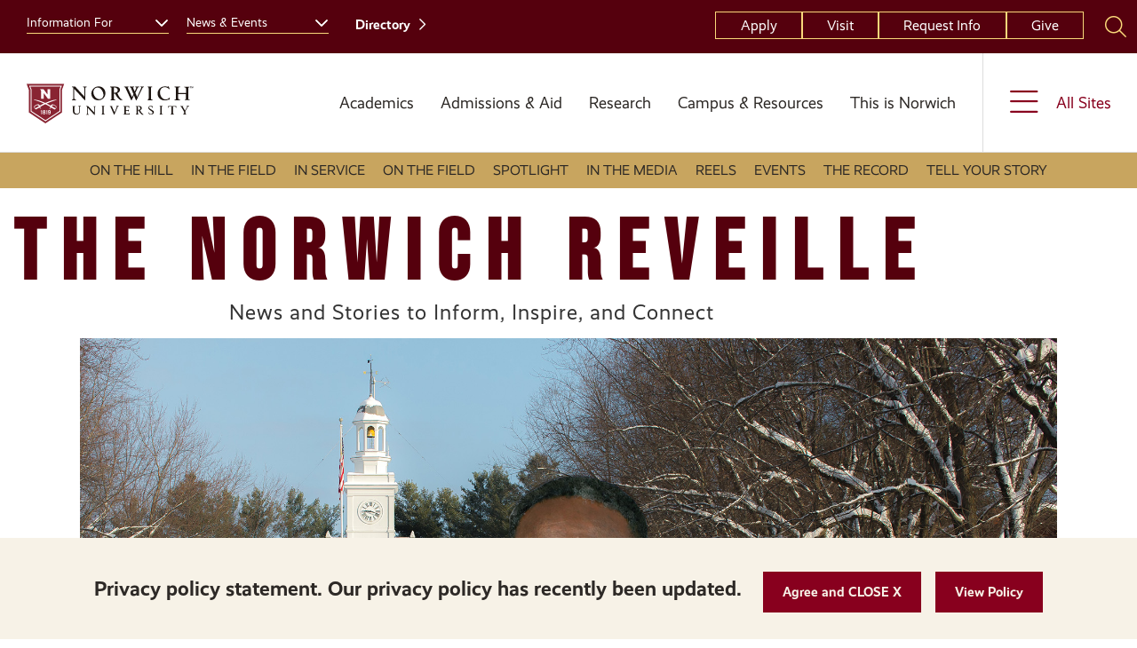

--- FILE ---
content_type: text/html; charset=UTF-8
request_url: https://www.norwich.edu/news?start=140&rCH=-2
body_size: 27792
content:
<!DOCTYPE html>
<html lang="en" dir="ltr" prefix="og: https://ogp.me/ns#">
  <head>
    <meta charset="utf-8" />
<noscript><style>form.antibot * :not(.antibot-message) { display: none !important; }</style>
</noscript><meta name="description" content="Norwich University Reveille is the digital hub for news and stories from our community — celebrating life at Norwich and beyond." />
<meta name="robots" content="index, follow, max-image-preview:standard" />
<link rel="canonical" href="https://www.norwich.edu/news" />
<link rel="image_src" href="https://www.norwich.edu/sites/default/files/2025-09/The%20Norwich%20Reveille%20News%20preview%20image-1200.png" />
<meta property="og:url" content="https://www.norwich.edu/news" />
<meta property="og:title" content="The Norwich Reveille" />
<meta property="og:image" content="https://www.norwich.edu/sites/default/files/2025-09/The%20Norwich%20Reveille%20News%20preview%20image-1200.png" />
<meta property="og:image:url" content="https://www.norwich.edu/sites/default/files/2025-09/The%20Norwich%20Reveille%20News%20preview%20image-1200.png" />
<meta property="og:image:secure_url" content="https://www.norwich.edu/sites/default/files/2025-09/The%20Norwich%20Reveille%20News%20preview%20image-1200.png" />
<meta name="twitter:card" content="summary" />
<meta name="Generator" content="Drupal 10 (https://www.drupal.org)" />
<meta name="MobileOptimized" content="width" />
<meta name="HandheldFriendly" content="true" />
<meta name="viewport" content="width=device-width, initial-scale=1.0" />
<script src="https://cse.google.com/cse.js?cx=006007865038939464102:zy2glvdgqug" async></script>

    <title>The Norwich Reveille | Norwich University</title>
    <link rel="stylesheet" media="all" href="/sites/default/files/css/css_iYJoA6IpiOZ5xyM7iZAuTtHUlBiSJmsIthQXYmVf1Ds.css?delta=0&amp;language=en&amp;theme=norwich&amp;include=[base64]" />
<link rel="stylesheet" media="all" href="/sites/default/files/css/css_y5LQ7XvkyadEVPWQOIJvA4NS-C1ACviJhBTue0sH4yo.css?delta=1&amp;language=en&amp;theme=norwich&amp;include=[base64]" />
<link rel="stylesheet" media="all" href="//use.typekit.net/bjc4iaz.css" />
<link rel="stylesheet" media="all" href="/sites/default/files/css/css_bNyA8I7wDHSarEZ-OVcwfHDiQre4BE5WxtHUZjjBXS8.css?delta=3&amp;language=en&amp;theme=norwich&amp;include=[base64]" />
<link rel="stylesheet" media="all" href="/sites/default/files/css/css_6SG1g837s-c0qR0l7usRPjCdifBRu_G-H9Kdr67_PLQ.css?delta=4&amp;language=en&amp;theme=norwich&amp;include=[base64]" />
<link rel="stylesheet" media="all" href="/sites/default/files/asset_injector/css/email_links-7cc54ec2e4aeff82ad6c674947241abf.css?t98mz5" />
<link rel="stylesheet" media="all" href="/sites/default/files/css/css_BF9O1e1qgPmatu_UENLnpQbWHlNQ5UcXDbjC1MGzGmg.css?delta=6&amp;language=en&amp;theme=norwich&amp;include=[base64]" />
<link rel="stylesheet" media="all" href="/sites/default/files/asset_injector/css/slate_program_froms-42a7413a6dfc3909de04b27378b3d2b0.css?t98mz5" />
<link rel="stylesheet" media="all" href="/sites/default/files/css/css_YV0bohpruq7WweJeogptxYAwTJMK8O6Iqk0SCsKY2yc.css?delta=8&amp;language=en&amp;theme=norwich&amp;include=[base64]" />

    <script src="/core/assets/vendor/modernizr/modernizr.min.js?v=3.11.7"></script>
<script src="/sites/default/files/js/js_E5YVcep35luPflhQSnLXPmj986bgrwn6RqH16aej-L4.js?scope=header&amp;delta=1&amp;language=en&amp;theme=norwich&amp;include=eJxtyEEKgDAMRNELFXMTryAxDrUYOyUqenwFwZWr_3nGgExxNPXO6K5tQ8IxGLkUPFmbF60G-cNUGWexWXA1RMFD_SuJMwd1xC7fJYbWDMnOUf0GkEQwCw"></script>

    <link rel="apple-touch-icon" sizes="180x180" href="/themes/custom/norwich/assets/favicons/apple-touch-icon.png">
    <link rel="icon" type="image/png" sizes="32x32" href="/themes/custom/norwich/assets/favicons/favicon-32x32.png">
    <link rel="icon" type="image/png" sizes="16x16" href="/themes/custom/norwich/assets/favicons/favicon-16x16.png">
    <link rel="manifest" href="/themes/custom/norwich/assets/favicons/site.webmanifest">
    <link rel="shortcut icon" href="/themes/custom/norwich/assets/favicons/favicon.ico">
    <meta name="msapplication-TileColor" content="#da532c">
    <meta name="msapplication-TileImage" content="/themes/custom/norwich/assets/favicons/mstile-150x150.png">
    <meta name="msapplication-config" content="/themes/custom/norwich/assets/favicons/browserconfig.xml">
    <meta name="theme-color" content="#ffffff">

    <!-- Google Tag Manager -->
    <script>(function(w,d,s,l,i){w[l]=w[l]||[];w[l].push({'gtm.start':
    new Date().getTime(),event:'gtm.js'});var f=d.getElementsByTagName(s)[0],
    j=d.createElement(s),dl=l!='dataLayer'?'&l='+l:'';j.async=true;j.src=
    'https://www.googletagmanager.com/gtm.js?id='+i+dl;f.parentNode.insertBefore(j,f);
    })(window,document,'script','dataLayer','GTM-K442R98');</script>
    <!-- End Google Tag Manager -->

          <meta name="facebook-domain-verification" content="mwfn0ut77ylbz46c1k8w4ciqkmphjq" />

      <!-- Snapchat -->
      <script type='text/javascript'>
        (function(e,t,n){if(e.snaptr)return;var a=e.snaptr=function()
        {a.handleRequest?a.handleRequest.apply(a,arguments):a.queue.push(arguments)};
          a.queue=[];var s='script';r=t.createElement(s);r.async=!0;
          r.src=n;var u=t.getElementsByTagName(s)[0];
          u.parentNode.insertBefore(r,u);})(window,document,
          'https://sc-static.net/scevent.min.js');

        snaptr('init', '301540a7-66f4-4737-b1ea-c93429bd4753', {
          'user_email': '__INSERT_USER_EMAIL__'
        });

        snaptr('track', 'PAGE_VIEW');
      </script>

      <!-- Social Schema -->
      <script type="application/ld+json">
        {​​​​​
          "@context": "http://schema.org",
          "@type": "Organization",
          "name": "Norwich University",
          "url": "https://www.norwich.edu",
          "address": "158 Harmon Drive Northfield Vermont 056663 USA",
          "sameAs": [
            "https://www.facebook.com/NorwichUniversity",
            "https://g.page/Norwich-University-Vermont?gm",
            "https://twitter.com/norwichnews",
            "https://www.linkedin.com/school/norwich-university/",
            "https://www.youtube.com/c/norwichuniversity",
            "https://www.instagram.com/norwichuniversity/"    ]
        }​​​​​
      </script>
      </head>
  <body>
    <div class="skip-link">
      <a href="#main-menu" class="element-invisible element-focusable">Skip to main site navigation</a>
      <a href="#main-content" class="element-invisible element-focusable">Skip to main content</a>
    </div>
    
      <div class="dialog-off-canvas-main-canvas" data-off-canvas-main-canvas>
    


<div class="page page--news-home domain--www_norwich_edu">
	<div class="site-header__top top-menu-desktop">
		<div class="grid-container">
			<div class="site-header__top-first">
				

<div id="block-block-content-c38e0fcd-8a3c-4d9e-a2b9-484a5fc3a5b5">
  

  
<nav id="audience-menu" class="audience-menu accessible-menu" aria-live="polite" aria-label="Audience">
  <ul class="menu">
    <li class="menu-item--expanded">
      <span class="">Information For</span>
      <button id="toggle-the-information-for-menu--button"
        class="menu-item__button"
        data-button-open-class="menu-item--open"
        data-button-open-class-element="li"
        data-button-escapable="1"
        aria-live="polite"
        aria-label="Toggle the Information For menu"
        aria-haspopup="true"
        aria-expanded="false"
        aria-controls="toggle-the-information-for-menu--ul"
        data-toggle-type="menu"
      ></button>

      
              <ul class="menu">
              <li>
        <a href="https://home.norwich.edu/info-for/campus-students" data-drupal-link-system-path="node/9" rel="noopener">On-Campus Students</a>
              </li>
          <li>
        <a href="https://online.norwich.edu/online/norwich-experience/student-support/current-students/current-student-guide" data-drupal-link-system-path="node/2866" rel="noopener">Online Students</a>
              </li>
          <li class="menu-item--collapsed">
        <a href="https://home.norwich.edu/info-for/incoming-students" data-drupal-link-system-path="node/2038" rel="noopener">Incoming Students</a>
              </li>
          <li class="menu-item--collapsed">
        <a href="https://alumni.norwich.edu/info-for/alumni" data-drupal-link-system-path="node/3167" rel="noopener">Alumni</a>
              </li>
          <li class="menu-item--collapsed">
        <a href="https://home.norwich.edu/info-for/parents-families" data-drupal-link-system-path="node/75" rel="noopener">Parents &amp; Families</a>
              </li>
          <li>
        <a href="https://www.norwich.edu/info-for/faculty-staff" data-drupal-link-system-path="node/2981" rel="noopener">Faculty &amp; Staff</a>
              </li>
        </ul>
  


    </li>
  </ul>
</nav>


  <nav id="utility-menu" class="utility-menu accessible-menu" aria-live="polite" aria-label="Utility">
    <ul class="menu">
      <li class="menu-item--expanded">
        <span>News &amp; Events</span>
        <button id="toggle-the-news--events-menu--button"
          class="menu-item__button"
          data-button-open-class="menu-item--open"
          data-button-open-class-element="li"
          data-button-escapable="1"
          aria-live="polite"
          aria-label="Toggle the News &amp;amp; Events menu"
          aria-haspopup="true"
          aria-expanded="false"
          aria-controls="toggle-the-news-events-menu--ul"
          data-toggle-type="menu"
        ></button>
            <ul class="menu">
              <li><a href="https://www.norwich.edu/news" rel="noopener">News: Norwich Reveille</a></li>
              <li><a href="https://www.norwich.edu/events" rel="noopener">Events</a></li>
              <li><a href="https://www.norwich.edu/topic/all-blog-posts" rel="noopener">Blogs</a></li>
              <li><a href="https://www.norwich.edu/norwich-record" rel="noopener">The Record</a></li>
              <li><a href="https://www.norwich.edu/special-events-and-traditions" rel="noopener">Special Events &amp; Traditions</a></li>
              <li><a href="https://www.norwich.edu/special-events-and-traditions/commencement-and-commissioning" rel="noopener">Commencement and Commissioning</a></li>
          </ul>
  
      </li>
    </ul>
  </nav>

  <div class="directory-link">
    <a href="https://www.norwich.edu/people" rel="noopener">Directory</a>
  </div>
</div>


			</div>
			<div class="site-header__top-second">
				

<div id="block-block-content-ddd406ce-2941-4085-aaf4-b60a03e63b98">
  

  <a id="apply-link" href="#apply-modal" data-fancybox>Apply</a>

      <ul>
              <li><a href="https://home.norwich.edu/on/admissions-aid/visit" rel="noopener">Visit</a></li>
          </ul>
  

  <a id="rmi-link" href="#cta-modal" data-fancybox>Request Info</a>

  <a href="https://giving.norwich.edu/norwich-university-giving" rel="noopener">Give</a>

  

<div id="apply-modal" class="cta-modal" style="display: none;">
  <div class="grid-container">
    <div class="grid-x grid-margin-x">
      <div class="cell text-margin-reset">
        <h2>Apply to Norwich</h2>
        <p class="intro-text">Take The Next Step</p>
      </div>
    </div>

    <div class="grid-x grid-margin-x global-spacing--3x">
      

<div class="cell large-6 text-margin-reset bg-dark">
  <h3>On Campus Admissions</h3>
  <div class="wysiwyg">
    <p>Challenge, friendship, and adventure await you at one of the nation’s premier leadership laboratories. So get ready to make a world of difference.</p><p><a href="https://home.norwich.edu/on/admissions-aid/apply" data-entity-type="node" data-entity-uuid="019b4dcc-47e9-4b1c-b95b-0b3a3f573907" data-entity-substitution="canonical" title="Apply to Norwich" rel="noopener">Apply Now</a></p>
  </div>
</div>


<div class="cell large-6 text-margin-reset bg-dark">
  <h3>Online Admissions</h3>
  <div class="wysiwyg">
    <p>Whether you want to advance within your field, refocus your career, or expand your knowledge and skills in an area you’re passionate about, Norwich University Online can help you achieve your professional and personal goals.</p><p><a href="https://norwich.my.site.com/OnlinePrograms/s/login/" target="_blank" aria-label="opens Apply Now in new window" class="external" rel="noopener">Apply Now</a></p>
  </div>
</div>

    </div>
  </div>
</div>

  

<div id="cta-modal" class="cta-modal" style="display: none;">
  <div class="grid-container">
    <div class="grid-x grid-margin-x">
      <div class="cell text-margin-reset">
        <h2>Request Information</h2>
        <p class="intro-text">I Am Interested In:</p>
      </div>
    </div>

    <div class="grid-x grid-margin-x global-spacing--3x">
      

<div class="cell large-6 text-margin-reset bg-dark">
  <h3>On Campus</h3>
  <div class="wysiwyg">
    <p>Explore the challenges and opportunities that await you on campus and beyond. Find a program that matches your passion, talent, and grit. Discover the benefits of joining the Corps of Cadets. Map out your Norwich path that leads to a career you love, igniting your sense of purpose -- in the private, public sectors, or the armed forces.&nbsp;</p><p><a href="https://home.norwich.edu/on/admissions-aid/request-information" target="_blank" title="home for now" data-entity-type="node" data-entity-uuid="96f94b3f-3965-444b-b58f-d978237191f7" data-entity-substitution="canonical" aria-label="opens Request Information in new window" rel="noopener">Request Information</a></p>
  </div>
</div>


<div class="cell large-6 text-margin-reset bg-dark">
  <h3>Online</h3>
  <div class="wysiwyg">
    <p>Explore the online learning experience at Norwich. Find the bachelor's or master's program that matches your ambition. Discover how Norwich Online delivers education to you -- wherever you are. Meet our unique community that provides individual support and creates opportunities to network and build lasting relationships that will accelerate your career.&nbsp;</p><p><a href="https://online.norwich.edu/get-started-norwich-university" target="_blank" title="home for now" data-entity-type="node" data-entity-uuid="945a934a-eedc-4d8c-b121-b486093cdf1f" data-entity-substitution="canonical" aria-label="opens Request Information in new window" rel="noopener">Request Information</a></p>
  </div>
</div>

    </div>
  </div>
</div>

</div>


				

<div id="block-oho-google-search-block" class="site-search">
  

  

<button
  type="button"
  class=" site-search__toggle button-toggle"
  data-button-enable-at="0"
  data-button-disable-at="-1 "
  data-button-open-class="search-panel-open"
  data-button-open-class-element=""
  aria-live="polite"
  aria-label="Search Norwich University"
  id="site-search--button-toggle"
  
    data-toggle-type="accordion"
  aria-expanded="true"      
>
  </button>
  <div class="search-form search-block-form">
    <div class="gcse-searchbox-only" data-resultsUrl="/search" data-queryParameterName="search"></div>

  </div>
</div>


			</div>
		</div>
	</div>

	<div class="oho-alert__wrapper"></div>


	


			<div id="block-system-messages-block" class="system-region">
  <div class="grid-container">
    <div class="system-messages">
      <div data-drupal-messages-fallback class="hidden"></div>
    </div>
  </div>
</div>


	
	<header class="site-header">
		<div class='site-header__sticky-container'>
			<div class="grid-container">
				<a class="site-header__logo" href="https://www.norwich.edu/">
					<img width="188" height="69" src="/themes/custom/norwich/assets/img/norwich-logo--header.svg" alt="Norwich University Logo">

									</a>

				<div class="top-search-mobile">
					

<div id="block-oho-google-search-block" class="site-search">
  

  

<button
  type="button"
  class=" site-search__toggle button-toggle"
  data-button-enable-at="0"
  data-button-disable-at="-1 "
  data-button-open-class="search-panel-open"
  data-button-open-class-element=""
  aria-live="polite"
  aria-label="Search Norwich University"
  id="site-search--button-toggle"
  
    data-toggle-type="accordion"
  aria-expanded="true"      
>
  </button>
  <div class="search-form search-block-form">
    <div class="gcse-searchbox-only" data-resultsUrl="/search" data-queryParameterName="search"></div>

  </div>
</div>


				</div>

				

<button
  type="button"
  class=" mobile-menu-button button-toggle"
  data-button-enable-at="0"
  data-button-disable-at="1024 "
  data-button-open-class="mobile-menu-open"
  data-button-open-class-element=""
  aria-live="polite"
  aria-label="Main Menu"
  id="header-menus--button-toggle"
  aria-controls="header-menus"
    data-toggle-type="menu"
  aria-expanded="true"  aria-haspopup="true"    
>
  </button>
			</div>

			<div id="header-menus" aria-labelledby="header-menus--button-toggle" class="site-header__main">
				<div class="site-header__top top-menu-mobile">
					<div class="grid-container">
						<div class="site-header__top-first">
							

<div id="block-block-content-c38e0fcd-8a3c-4d9e-a2b9-484a5fc3a5b5">
  

  
<nav id="audience-menu" class="audience-menu accessible-menu" aria-live="polite" aria-label="Audience">
  <ul class="menu">
    <li class="menu-item--expanded">
      <span class="">Information For</span>
      <button id="toggle-the-information-for-menu--button"
        class="menu-item__button"
        data-button-open-class="menu-item--open"
        data-button-open-class-element="li"
        data-button-escapable="1"
        aria-live="polite"
        aria-label="Toggle the Information For menu"
        aria-haspopup="true"
        aria-expanded="false"
        aria-controls="toggle-the-information-for-menu--ul"
        data-toggle-type="menu"
      ></button>

      
              <ul class="menu">
              <li>
        <a href="https://home.norwich.edu/info-for/campus-students" data-drupal-link-system-path="node/9" rel="noopener">On-Campus Students</a>
              </li>
          <li>
        <a href="https://online.norwich.edu/online/norwich-experience/student-support/current-students/current-student-guide" data-drupal-link-system-path="node/2866" rel="noopener">Online Students</a>
              </li>
          <li class="menu-item--collapsed">
        <a href="https://home.norwich.edu/info-for/incoming-students" data-drupal-link-system-path="node/2038" rel="noopener">Incoming Students</a>
              </li>
          <li class="menu-item--collapsed">
        <a href="https://alumni.norwich.edu/info-for/alumni" data-drupal-link-system-path="node/3167" rel="noopener">Alumni</a>
              </li>
          <li class="menu-item--collapsed">
        <a href="https://home.norwich.edu/info-for/parents-families" data-drupal-link-system-path="node/75" rel="noopener">Parents &amp; Families</a>
              </li>
          <li>
        <a href="https://www.norwich.edu/info-for/faculty-staff" data-drupal-link-system-path="node/2981" rel="noopener">Faculty &amp; Staff</a>
              </li>
        </ul>
  


    </li>
  </ul>
</nav>


  <nav id="utility-menu" class="utility-menu accessible-menu" aria-live="polite" aria-label="Utility">
    <ul class="menu">
      <li class="menu-item--expanded">
        <span>News &amp; Events</span>
        <button id="toggle-the-news--events-menu--button"
          class="menu-item__button"
          data-button-open-class="menu-item--open"
          data-button-open-class-element="li"
          data-button-escapable="1"
          aria-live="polite"
          aria-label="Toggle the News &amp;amp; Events menu"
          aria-haspopup="true"
          aria-expanded="false"
          aria-controls="toggle-the-news-events-menu--ul"
          data-toggle-type="menu"
        ></button>
            <ul class="menu">
              <li><a href="https://www.norwich.edu/news" rel="noopener">News: Norwich Reveille</a></li>
              <li><a href="https://www.norwich.edu/events" rel="noopener">Events</a></li>
              <li><a href="https://www.norwich.edu/topic/all-blog-posts" rel="noopener">Blogs</a></li>
              <li><a href="https://www.norwich.edu/norwich-record" rel="noopener">The Record</a></li>
              <li><a href="https://www.norwich.edu/special-events-and-traditions" rel="noopener">Special Events &amp; Traditions</a></li>
              <li><a href="https://www.norwich.edu/special-events-and-traditions/commencement-and-commissioning" rel="noopener">Commencement and Commissioning</a></li>
          </ul>
  
      </li>
    </ul>
  </nav>

  <div class="directory-link">
    <a href="https://www.norwich.edu/people" rel="noopener">Directory</a>
  </div>
</div>


						</div>
						<div class="site-header__top-second">
							

<div id="block-block-content-ddd406ce-2941-4085-aaf4-b60a03e63b98">
  

  <a id="apply-link" href="#apply-modal" data-fancybox>Apply</a>

      <ul>
              <li><a href="https://home.norwich.edu/on/admissions-aid/visit" rel="noopener">Visit</a></li>
          </ul>
  

  <a id="rmi-link" href="#cta-modal" data-fancybox>Request Info</a>

  <a href="https://giving.norwich.edu/norwich-university-giving" rel="noopener">Give</a>

  

<div id="apply-modal" class="cta-modal" style="display: none;">
  <div class="grid-container">
    <div class="grid-x grid-margin-x">
      <div class="cell text-margin-reset">
        <h2>Apply to Norwich</h2>
        <p class="intro-text">Take The Next Step</p>
      </div>
    </div>

    <div class="grid-x grid-margin-x global-spacing--3x">
      

<div class="cell large-6 text-margin-reset bg-dark">
  <h3>On Campus Admissions</h3>
  <div class="wysiwyg">
    <p>Challenge, friendship, and adventure await you at one of the nation’s premier leadership laboratories. So get ready to make a world of difference.</p><p><a href="https://home.norwich.edu/on/admissions-aid/apply" data-entity-type="node" data-entity-uuid="019b4dcc-47e9-4b1c-b95b-0b3a3f573907" data-entity-substitution="canonical" title="Apply to Norwich" rel="noopener">Apply Now</a></p>
  </div>
</div>


<div class="cell large-6 text-margin-reset bg-dark">
  <h3>Online Admissions</h3>
  <div class="wysiwyg">
    <p>Whether you want to advance within your field, refocus your career, or expand your knowledge and skills in an area you’re passionate about, Norwich University Online can help you achieve your professional and personal goals.</p><p><a href="https://norwich.my.site.com/OnlinePrograms/s/login/" target="_blank" aria-label="opens Apply Now in new window" class="external" rel="noopener">Apply Now</a></p>
  </div>
</div>

    </div>
  </div>
</div>

  

<div id="cta-modal" class="cta-modal" style="display: none;">
  <div class="grid-container">
    <div class="grid-x grid-margin-x">
      <div class="cell text-margin-reset">
        <h2>Request Information</h2>
        <p class="intro-text">I Am Interested In:</p>
      </div>
    </div>

    <div class="grid-x grid-margin-x global-spacing--3x">
      

<div class="cell large-6 text-margin-reset bg-dark">
  <h3>On Campus</h3>
  <div class="wysiwyg">
    <p>Explore the challenges and opportunities that await you on campus and beyond. Find a program that matches your passion, talent, and grit. Discover the benefits of joining the Corps of Cadets. Map out your Norwich path that leads to a career you love, igniting your sense of purpose -- in the private, public sectors, or the armed forces.&nbsp;</p><p><a href="https://home.norwich.edu/on/admissions-aid/request-information" target="_blank" title="home for now" data-entity-type="node" data-entity-uuid="96f94b3f-3965-444b-b58f-d978237191f7" data-entity-substitution="canonical" aria-label="opens Request Information in new window" rel="noopener">Request Information</a></p>
  </div>
</div>


<div class="cell large-6 text-margin-reset bg-dark">
  <h3>Online</h3>
  <div class="wysiwyg">
    <p>Explore the online learning experience at Norwich. Find the bachelor's or master's program that matches your ambition. Discover how Norwich Online delivers education to you -- wherever you are. Meet our unique community that provides individual support and creates opportunities to network and build lasting relationships that will accelerate your career.&nbsp;</p><p><a href="https://online.norwich.edu/get-started-norwich-university" target="_blank" title="home for now" data-entity-type="node" data-entity-uuid="945a934a-eedc-4d8c-b121-b486093cdf1f" data-entity-substitution="canonical" aria-label="opens Request Information in new window" rel="noopener">Request Information</a></p>
  </div>
</div>

    </div>
  </div>
</div>

</div>


						</div>
					</div>
				</div>
				<div class="site-header__bottom">
					<div class="grid-container">
						
<nav id="main-menu" class="main-menu accessible-menu"
  data-item-open-text="Open the %s menu"
  data-item-close-text="Close the %s menu"
  data-menu-link-text="%s Overview"
  aria-live="polite"
>
  
  
              <ul class="menu">
              <li class="menu-item--expanded">
        <a href="https://www.norwich.edu/academics" data-drupal-link-system-path="node/5" rel="noopener">Academics</a>
                                <ul class="menu">
              <li>
        <a href="https://www.norwich.edu/academics/programs" title="Explore All On Campus &amp; Online Programs" data-drupal-link-system-path="node/60" rel="noopener">On Campus &amp; Online Programs</a>
              </li>
          <li>
        <a href="https://home.norwich.edu/academics/masters-accelerated-masters" data-drupal-link-system-path="node/1432" rel="noopener">Master&#039;s &amp; Accelerated Master&#039;s</a>
              </li>
          <li class="menu-item--collapsed">
        <a href="https://www.norwich.edu/academics/non-degree-and-high-school-student-programs" data-drupal-link-system-path="node/1132" rel="noopener">Non-Degree and High School Student Programs</a>
              </li>
          <li class="menu-item--collapsed">
        <a href="https://www.norwich.edu/academics/colleges-and-schools" title="View listing of Colleges and Schools at Norwich" data-drupal-link-system-path="node/343" rel="noopener">Colleges and Schools</a>
              </li>
          <li>
        <a href="https://www.norwich.edu/academics/summer-norwich/summer-academics" data-drupal-link-system-path="node/1925" rel="noopener">Summer At Norwich</a>
              </li>
        </ul>
  
              </li>
          <li class="menu-item--expanded">
        <a href="https://www.norwich.edu/admissions-and-aid" data-drupal-link-system-path="node/6" rel="noopener">Admissions &amp; Aid</a>
                                <ul class="menu">
              <li>
        <a href="https://home.norwich.edu/on/admissions-aid" data-drupal-link-system-path="node/35" rel="noopener">On Campus Admissions</a>
              </li>
          <li>
        <a href="https://online.norwich.edu/online/admissions" data-drupal-link-system-path="node/46" rel="noopener">Online Admissions</a>
              </li>
        </ul>
  
              </li>
          <li class="menu-item--expanded">
        <a href="https://www.norwich.edu/research" data-drupal-link-system-path="node/2254" rel="noopener">Research</a>
                                <ul class="menu">
              <li>
        <a href="https://www.norwich.edu/research/faculty-research" data-drupal-link-system-path="node/3119" rel="noopener">Faculty Research</a>
              </li>
          <li>
        <a href="https://www.norwich.edu/research/office-academic-research/undergraduate-research-program" data-drupal-link-system-path="node/1668" rel="noopener">Student Research</a>
              </li>
          <li class="menu-item--collapsed">
        <a href="https://www.norwich.edu/research/office-academic-research" title="moving under research" data-drupal-link-system-path="node/2668" rel="noopener">Office of Academic Research</a>
              </li>
          <li>
        <a href="https://www.norwich.edu/research/norwich-university-artificial-intelligence-ai-center" data-drupal-link-system-path="node/1118" rel="noopener">The Artificial Intelligence (AI) Center</a>
              </li>
          <li>
        <a href="https://www.norwich.edu/research/center-cybersecurity-and-forensics-education-and-research-cyfer" data-drupal-link-system-path="node/1580" rel="noopener">Center for Cybersecurity and Forensics Education and Research (CyFER)</a>
              </li>
          <li class="menu-item--collapsed">
        <a href="https://www.norwich.edu/research/center-global-resilience-and-security-cgrs" data-drupal-link-system-path="node/1129" rel="noopener">The Center for Global Resilience and Security (CGRS)</a>
              </li>
          <li class="menu-item--collapsed">
        <a href="https://www.norwich.edu/research/peace-war-center" data-drupal-link-system-path="node/1050" rel="noopener">Peace &amp; War Center</a>
              </li>
        </ul>
  
              </li>
          <li class="menu-item--expanded">
        <a href="https://www.norwich.edu/campus-resources" data-drupal-link-system-path="node/7" rel="noopener">Campus &amp; Resources</a>
                                <ul class="menu">
              <li>
        <a href="https://www.norwich.edu/campus-resources/academic-career-success" data-drupal-link-system-path="node/1046" rel="noopener">Academic and Career Success</a>
              </li>
          <li>
        <a href="https://www.norwich.edu/campus-resources/military-veteran-affairs" data-drupal-link-system-path="node/1291" rel="noopener">Military &amp; Veteran Affairs</a>
              </li>
          <li class="menu-item--collapsed">
        <a href="https://www.norwich.edu/campus-resources/library-archives-museum" data-drupal-link-system-path="node/1292" rel="noopener">Library, Archives, Museum</a>
              </li>
          <li>
        <a href="https://www.norwich.edu/campus-resources/todd-lecture-series" data-drupal-link-system-path="node/1712" rel="noopener">Todd Lecture Series</a>
              </li>
          <li>
        <a href="https://www.norwich.edu/offices/registrars-office" data-drupal-link-system-path="node/1612" rel="noopener">Registrar</a>
              </li>
          <li class="menu-item--collapsed">
        <a href="https://www.norwich.edu/offices/bursar" title="Bursar" data-drupal-link-system-path="node/481" rel="noopener">Bursar | Your Account</a>
              </li>
          <li>
        <a href="https://www.norwich.edu/campus-resources/bookstores-uniforms-fan-gear" data-drupal-link-system-path="node/1823" rel="noopener">Bookstores, Uniforms, Fan Gear</a>
              </li>
          <li>
        <a href="https://www.norwich.edu/campus-resources/campus-map-directions-trip-planning" data-drupal-link-system-path="node/1181" rel="noopener">Campus Map &amp; Directions</a>
              </li>
        </ul>
  
              </li>
          <li class="menu-item--expanded">
        <a href="https://www.norwich.edu/this-is-norwich" data-drupal-link-system-path="node/8" rel="noopener">This is Norwich</a>
                                <ul class="menu">
              <li>
        <a href="https://home.norwich.edu/on/corps-cadets/rotc" data-drupal-link-system-path="node/1347" rel="noopener">Birthplace of ROTC</a>
              </li>
          <li class="menu-item--collapsed">
        <a href="https://www.norwich.edu/this-is-norwich/mission-values" data-drupal-link-system-path="node/1314" rel="noopener">Mission &amp; Values</a>
              </li>
          <li class="menu-item--collapsed">
        <a href="https://www.norwich.edu/this-is-norwich/university-leadership-governance" data-drupal-link-system-path="node/1317" rel="noopener">University Leadership &amp; Governance</a>
              </li>
          <li>
        <a href="https://www.norwich.edu/this-is-norwich/university-leadership-governance/board-trustees/norwich-university-strategic-plan" data-drupal-link-system-path="node/2699" rel="noopener">Strategic Plan 2025</a>
              </li>
          <li class="menu-item--collapsed">
        <a href="https://www.norwich.edu/this-is-norwich/policies-regulations" data-drupal-link-system-path="node/1328" rel="noopener">Policies &amp; Regulations</a>
              </li>
          <li>
        <a href="https://www.norwich.edu/this-is-norwich/accolades-accreditation" data-drupal-link-system-path="node/1329" rel="noopener">Accolades &amp; Accreditation</a>
              </li>
        </ul>
  
              </li>
        </ul>
  


</nav>


<nav id="block-block-content-767369c5-cb02-4745-abeb-816426d3770f" class="subsites-menu accessible-menu"
  id="subsites-menu"
  aria-live="polite"
  aria-label="Subsites"
>
  

  <ul class="menu">
    <li class="menu-item--expanded">
      <span>All Sites</span>
      <button id="toggle-the-all-sites-menu--button"
        class="menu-item__button"
        data-button-open-class="menu-item--open"
        data-button-open-class-element="li"
        data-button-escapable="1"
        aria-live="polite"
        aria-label="Toggle the All Sites menu"
        aria-haspopup="true"
        aria-expanded="false"
        aria-controls="toggle-the-all-sites-menu--ul"
        data-toggle-type="menu"
      ></button>

      <ul id="toggle-the-all-sites-menu--ul"
        class="menu"
        aria-labelledby="toggle-the-all-sites-menu--button"
      >
        

<li class="menu-item--active-trail">
  <a href="https://www.norwich.edu">
    <span class="eyebrow">You are here </span><span class="fas fa-arrow-down"></span>
    <div>
        <img loading="lazy" src="/sites/default/files/styles/80x80/public/2023-08/Clear200.png?h=55541bb6&amp;itok=81TsEL9c" width="80" height="80" alt="clear placeholder" />



      <div class="subsite__text">
        <div class="h4">Norwich.edu</div>

                  <p>At Norwich University, you’ll find a community that believes that to try is to be brave. To struggle is to learn. And to succeed is to go beyond what you thought possible.</p>
              </div>
    </div>
  </a>
</li>


<li>
  <a href="https://home.norwich.edu/">
    <span class="eyebrow">You are here </span><span class="fas fa-arrow-down"></span>
    <div>
        <img loading="lazy" src="/sites/default/files/styles/80x80/public/2023-08/Clear200.png?h=55541bb6&amp;itok=81TsEL9c" width="80" height="80" alt="clear placeholder" />



      <div class="subsite__text">
        <div class="h4">Norwich On Campus</div>

                  <p>View our active, welcoming campus, thriving with innovative programming, engaged students &amp; faculty, and dedicated staff.</p>
              </div>
    </div>
  </a>
</li>


<li>
  <a href="https://online.norwich.edu/">
    <span class="eyebrow">You are here </span><span class="fas fa-arrow-down"></span>
    <div>
        <img loading="lazy" src="/sites/default/files/styles/80x80/public/2023-08/Clear200.png?h=55541bb6&amp;itok=81TsEL9c" width="80" height="80" alt="clear placeholder" />



      <div class="subsite__text">
        <div class="h4">Norwich Online</div>

                  <p>You are ready to take the next step and our 100% online master’s degrees, bachelor’s degrees, and certificates for working adults, servicemembers and lifelong learners are here for you.</p>
              </div>
    </div>
  </a>
</li>


<li>
  <a href="https://norwichathletics.com">
    <span class="eyebrow">You are here </span><span class="fas fa-arrow-down"></span>
    <div>
        <img loading="lazy" src="/sites/default/files/styles/80x80/public/2023-08/AthleticsLogo200s.png?h=55541bb6&amp;itok=9Ez8F8o2" width="80" height="80" alt="Norwich Cadets " />



      <div class="subsite__text">
        <div class="h4">Norwich Athletics</div>

                  <p>Discipline. Determination. Hard work. That defines our student-athletes inside and outside the classrooms. With over 20 varsity athletic programs, Norwich competes at the NCAA Division III level.</p>
              </div>
    </div>
  </a>
</li>


<li>
  <a href="https://alumni.norwich.edu">
    <span class="eyebrow">You are here </span><span class="fas fa-arrow-down"></span>
    <div>
        <img loading="lazy" src="/sites/default/files/styles/80x80/public/2023-08/Clear200.png?h=55541bb6&amp;itok=81TsEL9c" width="80" height="80" alt="clear placeholder" />



      <div class="subsite__text">
        <div class="h4">Alumni</div>

                  <p>Norwich boasts a diverse and accomplished global alumni community, encompassing leaders, innovators, and changemakers across various industries. With a history dating back to 1819, Norwich graduates exhibit a profound commitment to service, embodying the motto &quot;I Will Try&quot; in their pursuits.</p>
              </div>
    </div>
  </a>
</li>


<li>
  <a href="https://giving.norwich.edu/">
    <span class="eyebrow">You are here </span><span class="fas fa-arrow-down"></span>
    <div>
        <img loading="lazy" src="/sites/default/files/styles/80x80/public/2023-08/Clear200.png?h=55541bb6&amp;itok=81TsEL9c" width="80" height="80" alt="clear placeholder" />



      <div class="subsite__text">
        <div class="h4">Giving</div>

                  <p>Help support Norwich&#039;s rich history of producing leaders and our commitment to experiential learning. Whether through annual giving campaigns, major gifts, or planned giving initiatives, your philanthropy strengthens academic offerings and ensures a transformative education for all.</p>
              </div>
    </div>
  </a>
</li>


<li>
  <a href="https://nuari.org">
    <span class="eyebrow">You are here </span><span class="fas fa-arrow-down"></span>
    <div>
        <img loading="lazy" src="/sites/default/files/styles/80x80/public/2023-08/Clear200.png?h=55541bb6&amp;itok=81TsEL9c" width="80" height="80" alt="clear placeholder" />



      <div class="subsite__text">
        <div class="h4">NUARI</div>

                  <p>NUARI provides cyber exercises, secure network monitoring, custom consulting, research, and education on critical national security issues.</p>
              </div>
    </div>
  </a>
</li>

      </ul>
    </li>
  </ul>
</nav>


					</div>
				</div>
			</div>
		</div>
	</header>

	<div class="page-wrapper">
		<main id="main-content" class="main-content">
			
			



<div class="table-of-contents-menu">
	<div class="table-of-contents-menu__inner">
		<nav class="table-of-contents-menu__nav">
			<ul class="table-of-contents-menu__list">
									<li class="table-of-contents-menu__item">
						<a href="#on-the-hill" class="table-of-contents-menu__link" data-section="on-the-hill">On The Hill</a>
					</li>
									<li class="table-of-contents-menu__item">
						<a href="#in-the-field" class="table-of-contents-menu__link" data-section="in-the-field">In The Field</a>
					</li>
									<li class="table-of-contents-menu__item">
						<a href="#in-service" class="table-of-contents-menu__link" data-section="in-service">In Service</a>
					</li>
									<li class="table-of-contents-menu__item">
						<a href="#on-the-field" class="table-of-contents-menu__link" data-section="on-the-field">On The Field</a>
					</li>
									<li class="table-of-contents-menu__item">
						<a href="#in-the-spotlight" class="table-of-contents-menu__link" data-section="in-the-spotlight">Spotlight</a>
					</li>
									<li class="table-of-contents-menu__item">
						<a href="#in-the-media" class="table-of-contents-menu__link" data-section="in-the-media">In The Media</a>
					</li>
									<li class="table-of-contents-menu__item">
						<a href="#reels" class="table-of-contents-menu__link" data-section="reels">Reels</a>
					</li>
									<li class="table-of-contents-menu__item">
						<a href="#events" class="table-of-contents-menu__link" data-section="events">Events</a>
					</li>
									<li class="table-of-contents-menu__item">
						<a href="#the-record" class="table-of-contents-menu__link" data-section="the-record">The Record</a>
					</li>
									<li class="table-of-contents-menu__item">
						<a href="#about" class="table-of-contents-menu__link" data-section="about">Tell Your Story</a>
					</li>
							</ul>
		</nav>
	</div>
</div>
<div class="news-home">
	



<div class="news-hero" data-hero-scroll>
	<div class="news-hero__title" data-hero-title>
		<h1>The Norwich Reveille</h1>
					<div class="news-hero__subtitle">
				News and Stories to Inform, Inspire, and Connect
			</div>
			</div>
	
	<div class="news-hero__sticky-container">
		<div class="news-hero__media-container" data-hero-media-container>
			<div class="news-hero__media" data-hero-media>
				<div>
  
    <img loading="lazy" src="/sites/default/files/2026-01/1920x1080_col_mark_denton_2026_3.jpg" width="1920" height="1080" alt="COL Mark Denton profile in front of winter Jackman hall image" />


</div>

			</div>
							<div class="news-hero__media-overlay">
					<div class="news-hero__body-container">
													<div class="news-hero__headline">
								<h2>Leadership Forged</h2>
							</div>
																			<div class="news-hero__body">
								<p>COL Denton '97 named 57th Commandant of Cadets and Vice President of Student Affairs</p>
							</div>
																			<a class="news-hero__link btn" href="https://www.norwich.edu/news/leadership-forged-leadership-returned">
								Meet COL Denton
							</a>
											</div>
				</div>
					</div>
	</div>
	
	<div class="home-mntns">
		<style>
			.mntn--front {
				-webkit-clip-path: url('#front-mntn');
				clip-path: url('#front-mntn');
			}
			.mntn--back {
				-webkit-clip-path: url('#back-mntn');
				clip-path: url('#back-mntn');
			}
		</style>
		<div class="mntns landscape-scrolltracker__item oho-animate-sequence oho-animate--in">
			<div class="mntn--front"></div>
			<div class="mntn--back" data-is-tracking="true"></div>
		</div>
	</div>
</div>

			<div id="on-the-hill" data-section="on-the-hill">
			



	<section  id="news-carousel-9104" class="news-carousel bg--neutral-to-white">
				<div class="news-carousel__wrapper-container">
			<div class="news-carousel__content-container grid-container">
									<div class="news-carousel__heading">
													<div class="news-carousel__title">
								<h2>On The Hill</h2>
							</div>
																			<div class="news-carousel__subtitle">
								The Latest News from Around the Norwich Campus
							</div>
											</div>
				
				<!-- Skeleton loader -->
				<div class="news-carousel__skeleton" id="news-carousel-skeleton">
					<div class="news-carousel__skeleton-slide"></div>
					<div class="news-carousel__skeleton-slide"></div>
					<div class="news-carousel__skeleton-slide"></div>
					<div class="news-carousel__skeleton-slide"></div>
					<div class="news-carousel__skeleton-slide"></div>
					<div class="news-carousel__skeleton-slide"></div>
				</div>

				<div class="news-carousel__container swiper-container" style="display: none;">
					<div class="news-carousel__wrapper swiper-wrapper">
													<div class="news-carousel__slide swiper-slide">
								<a href="https://www.norwich.edu/news/global-innovator-dr-utku-buyuksahin-speak-norwich-university"  class="news-carousel__item unstyled-link pressed-slide-styles">
																			<div class="news-carousel__image">
											<img src="/sites/default/files/2026-01/square600.png" alt="A man stands in front of a graphic displaying his achievements."/>
										</div>
																		<div class="news-carousel__content">
										<p class="news-carousel__item-title">Global innovator Dr. Utku Buyuksahin to speak at Norwich University</p>
										<p class="news-read-more">
											<span class="funderline">Read More</span>
																																		<span class="read-time">
													<i class="fal fa-clock"></i> 4 min read
												</span>
																					</p>
									</div>
								</a>
							</div>
													<div class="news-carousel__slide swiper-slide">
								<a href="https://www.norwich.edu/news/award-winning-architect-aaron-cayer-12-returns-speak-norwich"  class="news-carousel__item unstyled-link pressed-slide-styles">
																			<div class="news-carousel__image">
											<img src="/sites/default/files/2026-01/soa%2Ba-aaron-cayer-class-of-2012.png" alt="Formal headshot of a man in glasses and black attire."/>
										</div>
																		<div class="news-carousel__content">
										<p class="news-carousel__item-title">Award-winning architect Aaron Cayer &#039;12 returns to speak at Norwich</p>
										<p class="news-read-more">
											<span class="funderline">Read More</span>
																																		<span class="read-time">
													<i class="fal fa-clock"></i> 2 min read
												</span>
																					</p>
									</div>
								</a>
							</div>
													<div class="news-carousel__slide swiper-slide">
								<a href="https://www.norwich.edu/news/dressing-success-returns-third-year"  class="news-carousel__item unstyled-link pressed-slide-styles">
																			<div class="news-carousel__image">
											<img src="/sites/default/files/2026-01/screenshot-2026-01-12-at-11.21.19-am.png" alt="A graphic for Dressing for Success"/>
										</div>
																		<div class="news-carousel__content">
										<p class="news-carousel__item-title">Dressing for Success returns for third year</p>
										<p class="news-read-more">
											<span class="funderline">Read More</span>
																																		<span class="read-time">
													<i class="fal fa-clock"></i> 2 min read
												</span>
																					</p>
									</div>
								</a>
							</div>
													<div class="news-carousel__slide swiper-slide">
								<a href="https://www.norwich.edu/news/scholars-succeed-norwich-university-presidents-list-fall-2025"  class="news-carousel__item unstyled-link pressed-slide-styles">
																			<div class="news-carousel__image">
											<img src="/sites/default/files/2026-01/mco_campus_scenics_93.jpg" alt="Statue of Captain Alden Partridge framed by vibrant autumn foliage, located at Norwich University."/>
										</div>
																		<div class="news-carousel__content">
										<p class="news-carousel__item-title">Scholars Succeed: Norwich University President’s List for Fall 2025</p>
										<p class="news-read-more">
											<span class="funderline">Read More</span>
																																		<span class="read-time">
													<i class="fal fa-clock"></i> 1 min read
												</span>
																					</p>
									</div>
								</a>
							</div>
													<div class="news-carousel__slide swiper-slide">
								<a href="https://www.norwich.edu/news/scholars-succeed-norwich-university-deans-list-fall-2025"  class="news-carousel__item unstyled-link pressed-slide-styles">
																			<div class="news-carousel__image">
											<img src="/sites/default/files/2026-01/sabine-gate-fall-102120-1.jpg" alt="A brick pillar with the logo &quot;NU&quot; on a gold plaque, framed by vibrant orange autumn leaves."/>
										</div>
																		<div class="news-carousel__content">
										<p class="news-carousel__item-title">Scholars Succeed: Norwich University Dean’s List for Fall 2025</p>
										<p class="news-read-more">
											<span class="funderline">Read More</span>
																																		<span class="read-time">
													<i class="fal fa-clock"></i> 2 min read
												</span>
																					</p>
									</div>
								</a>
							</div>
													<div class="news-carousel__slide swiper-slide">
								<a href="https://www.norwich.edu/news/association-united-states-army-names-norwich-2025-top-national-partner"  class="news-carousel__item unstyled-link pressed-slide-styles">
																			<div class="news-carousel__image">
											<img src="/sites/default/files/2025-11/ausa.jpg" alt="A group in revolutionary clothing holding flags marches down an aisle between crowds."/>
										</div>
																		<div class="news-carousel__content">
										<p class="news-carousel__item-title">Association of the United States Army names Norwich 2025 Top National Partner </p>
										<p class="news-read-more">
											<span class="funderline">Read More</span>
																																		<span class="read-time">
													<i class="fal fa-clock"></i> 3 min read
												</span>
																					</p>
									</div>
								</a>
							</div>
													<div class="news-carousel__slide swiper-slide">
								<a href="https://www.norwich.edu/news/kyan-macdonald-27-named-2025-stem-student-year"  class="news-carousel__item unstyled-link pressed-slide-styles">
																			<div class="news-carousel__image">
											<img src="/sites/default/files/2025-05/Cybersecurity-1900x1042_0.png" alt="Students in military uniforms working at desktop computers in a green-lit Norwich University cybersecurity lab, with digital displays showing network diagrams."/>
										</div>
																		<div class="news-carousel__content">
										<p class="news-carousel__item-title">Kyan Macdonald &#039;27 named 2025 STEM Student of the Year </p>
										<p class="news-read-more">
											<span class="funderline">Read More</span>
																																		<span class="read-time">
													<i class="fal fa-clock"></i> 7 min read
												</span>
																					</p>
									</div>
								</a>
							</div>
													<div class="news-carousel__slide swiper-slide">
								<a href="https://www.norwich.edu/news/brian-s-bradke-phd-appointed-nuari-president"  class="news-carousel__item unstyled-link pressed-slide-styles">
																			<div class="news-carousel__image">
											<img src="/sites/default/files/2025-11/brian-bradke-usaf-official-photo.jpg" alt="A man in his Air Force uniform smiles in professional headshot."/>
										</div>
																		<div class="news-carousel__content">
										<p class="news-carousel__item-title">Brian S. Bradke, Ph.D., appointed as NUARI president</p>
										<p class="news-read-more">
											<span class="funderline">Read More</span>
																																		<span class="read-time">
													<i class="fal fa-clock"></i> 3 min read
												</span>
																					</p>
									</div>
								</a>
							</div>
													<div class="news-carousel__slide swiper-slide">
								<a href="https://www.norwich.edu/news/norwich-welcomes-vermont-students-annual-day-cyber"  class="news-carousel__item unstyled-link pressed-slide-styles">
																			<div class="news-carousel__image">
											<img src="/sites/default/files/2025-11/day-of-cyber-social-media-10-29-2025-26%5B12%5D.jpg" alt="A woman stands in front of a computer server, instructing an observer"/>
										</div>
																		<div class="news-carousel__content">
										<p class="news-carousel__item-title">Norwich welcomes Vermont students for annual Day of Cyber</p>
										<p class="news-read-more">
											<span class="funderline">Read More</span>
																																		<span class="read-time">
													<i class="fal fa-clock"></i> 3 min read
												</span>
																					</p>
									</div>
								</a>
							</div>
													<div class="news-carousel__slide swiper-slide">
								<a href="https://www.norwich.edu/news/mens-rugby-headlines-national-friday-night-rugby-series-halloween"  class="news-carousel__item unstyled-link pressed-slide-styles">
																			<div class="news-carousel__image">
											<img src="/sites/default/files/2025-10/friday-night-rugby---instagram.jpg" alt="A graphic highlighting Norwich men&#039;s rugby versus the University of Vermont."/>
										</div>
																		<div class="news-carousel__content">
										<p class="news-carousel__item-title">Men&#039;s rugby headlines national Friday Night Rugby series on Halloween</p>
										<p class="news-read-more">
											<span class="funderline">Read More</span>
																																		<span class="read-time">
													<i class="fal fa-clock"></i> 4 min read
												</span>
																					</p>
									</div>
								</a>
							</div>
											</div>

					<div class="news-carousel__navigation">
						<button class="news-carousel__nav-prev swiper-button-prev" aria-label="Previous slide">
							<svg width="24" height="24" viewbox="0 0 24 24" fill="none" xmlns="http://www.w3.org/2000/svg">
								<path d="M15 18L9 12L15 6" stroke="currentColor" stroke-width="2" stroke-linecap="round" stroke-linejoin="round"/>
							</svg>
						</button>
						<button class="news-carousel__nav-next swiper-button-next" aria-label="Next slide">
							<svg width="24" height="24" viewbox="0 0 24 24" fill="none" xmlns="http://www.w3.org/2000/svg">
								<path d="M9 18L15 12L9 6" stroke="currentColor" stroke-width="2" stroke-linecap="round" stroke-linejoin="round"/>
							</svg>
						</button>
					</div>
					
				<div class="news-carousel__footer ">
					<div class="news-carousel__pagination swiper-pagination"></div>
													<a href="https://www.norwich.edu/news/index?type[821]=821" class="news-carousel__view-all btn btn--view-all">
								Read More: On The Hill
							</a>
											</div>
				</div>
			</div>
		</div>
	</section>

		</div>
				



		<section class="news-grid global-margin--5x bg--white"  id="in-the-field" data-section="in-the-field" >
				<div class="news-grid__wrapper-container">
			<div class="news-grid__content-container">
									<div class="news-grid__heading">
													<div class="news-grid__title">
								<h2>In The Field</h2>
							</div>
																			<div class="news-grid__subtitle">
								The Norwich Community - Experiential Learning, Research, Working
							</div>
											</div>
				
				<div class="news-grid__container">
											<div class="news-grid__wrapper">
																							<div class="news-grid__featured">
									<a href="https://www.norwich.edu/news/norwich-university-names-dr-lea-williams-provost-and-dean-faculty"  class="news-grid__featured-item unstyled-link pressed-slide-styles">
																					<div class="news-grid__featured-image">
												<img src="/sites/default/files/2026-01/mco-lea-williams-01-16-2025-a-3.jpg" alt="A woman in Vermont State Militia uniform smiles in official portrait photo."/>
											</div>
																				<div class="news-grid__featured-content">
											<p class="news-grid__featured-title">Norwich University names Dr. Lea Williams as Provost and Dean of the Faculty</p>
																							<div class="news-grid__by-line">By NU Marketing &amp; Communications Office</div>
																																		<div class="news-grid__featured-summary">Following a stint as interim provost and dean of the faculty, Dr. Lea Williams has officially transitioned into the role full-time. Her appointment reflects her dedication to Norwich students throughout her 20 years on campus.</div>
																						<p class="news-read-more">
												<span class="funderline">Read More</span>
																																					<span class="read-time">
														<i class="fal fa-clock"></i> 7 min read
													</span>
																							</p>
										</div>
									</a>
								</div>

																<div class="news-grid__secondary">
																													<a href="https://www.norwich.edu/news/good-fight-norwich-hockey-teams-airpeyton"  class="news-grid__secondary-item news-grid__secondary-item--image-left unstyled-link pressed-slide-styles">
																							<div class="news-grid__secondary-image">
													<img src="/sites/default/files/2026-01/54854493357_3c555b4dbb_o.jpg" alt="A hockey goalie takes a posed photo with the scoreboard in the background."/>
												</div>
																						<div class="news-grid__secondary-content">
												<h4 class="news-grid__secondary-title">The Good Fight: Norwich Hockey Teams Up with AirPeyton</h4>
																									<div class="news-grid__by-line">By NU Marketing &amp; Communications Office</div>
																																					<div class="news-grid__secondary-summary">Norwich welcomes AirPeyton to Kreitzberg Arena during the annual Hockey Fights Cancer game.</div>
																								<p class="news-read-more">
													<span class="funderline">Read More</span>
																																								<span class="read-time">
															<i class="fal fa-clock"></i> 4 min read
														</span>
																									</p>
											</div>
										</a>
									
																													<a href="https://www.norwich.edu/news/expanding-horizons-sophia-taylor-28-awarded-prestigious-gilman-scholarship-study-abroad"  class="news-grid__secondary-item news-grid__secondary-item--image-right unstyled-link pressed-slide-styles">
																							<div class="news-grid__secondary-image">
													<img src="/sites/default/files/2025-12/processed-88e8cc35-6085-4708-9b37-6ef6415780c7.jpg" alt="A woman smiles in a portrait taken in a garden."/>
												</div>
																						<div class="news-grid__secondary-content">
												<h4 class="news-grid__secondary-title">Expanding Horizons: Sophia Taylor ’28 Awarded Prestigious Gilman Scholarship for Study Abroad</h4>
																									<div class="news-grid__by-line">By NU Marketing &amp; Communications Office</div>
																																					<div class="news-grid__secondary-summary">Another Norwich student earns recognition and financial aid from a prestigious scholarship.</div>
																								<p class="news-read-more">
													<span class="funderline">Read More</span>
																																								<span class="read-time">
															<i class="fal fa-clock"></i> 6 min read
														</span>
																									</p>
											</div>
										</a>
																	</div>
													</div>
									</div>

									<a href="https://www.norwich.edu/news/index?type[822]=822" class="news-grid__view-all btn btn--view-all">Read More:
						In The Field</a>
								</div>
		</div>
	</section>




		<section class="news-grid global-margin--5x bg--white"  id="in-service" data-section="in-service" >
				<div class="news-grid__wrapper-container">
			<div class="news-grid__content-container">
									<div class="news-grid__heading">
													<div class="news-grid__title">
								<h2>In Service</h2>
							</div>
																			<div class="news-grid__subtitle">
								The Norwich Community - Service Before Self - In Their Own Words
							</div>
											</div>
				
				<div class="news-grid__container">
											<div class="news-grid__wrapper">
																							<div class="news-grid__featured">
									<a href="https://www.norwich.edu/news/service-beyond-uniform-leading-purpose"  class="news-grid__featured-item unstyled-link pressed-slide-styles">
																					<div class="news-grid__featured-image">
												<img src="/sites/default/files/2026-01/service-dog.png" alt="A man looks down at a dog in front of his chair."/>
											</div>
																				<div class="news-grid__featured-content">
											<p class="news-grid__featured-title">Service Beyond the Uniform: Leading with Purpose</p>
																							<div class="news-grid__by-line">By Michael Cruciotti</div>
																																		<div class="news-grid__featured-summary">A veteran and alumnus makes an impact through an organization providing service dogs for fellow veterans.</div>
																						<p class="news-read-more">
												<span class="funderline">Read More</span>
																																					<span class="read-time">
														<i class="fal fa-clock"></i> 5 min read
													</span>
																							</p>
										</div>
									</a>
								</div>

																<div class="news-grid__secondary">
																													<a href="https://www.norwich.edu/news/gift-keeps-giving-diane-scolaro"  class="news-grid__secondary-item news-grid__secondary-item--image-left unstyled-link pressed-slide-styles">
																							<div class="news-grid__secondary-image">
													<img src="/sites/default/files/2025-12/20250212-diane-scolaro-600b.jpg" alt="Professional headshot of a smiling Diane Scolaro"/>
												</div>
																						<div class="news-grid__secondary-content">
												<h4 class="news-grid__secondary-title">A Gift That Keeps on Giving: Diane Scolaro</h4>
																									<div class="news-grid__by-line">By Nancy Martin ’83 &amp; Mary McCarthy ’87, Co-Chairs, Recognition Committee, NU Women Kicking Glass Initiative</div>
																																					<div class="news-grid__secondary-summary">The Norwich community celebrates the service of a dedicated friend and employee.</div>
																								<p class="news-read-more">
													<span class="funderline">Read More</span>
																																								<span class="read-time">
															<i class="fal fa-clock"></i> 5 min read
														</span>
																									</p>
											</div>
										</a>
									
																													<a href="https://www.norwich.edu/news/neil-julian-99-selected-incoming-associate-vice-president-alumni-relations"  class="news-grid__secondary-item news-grid__secondary-item--image-right unstyled-link pressed-slide-styles">
																							<div class="news-grid__secondary-image">
													<img src="/sites/default/files/2025-12/neil-and-dogs.jpg" alt="A man standing on a mountainside smiles, posing behind his two dogs."/>
												</div>
																						<div class="news-grid__secondary-content">
												<h4 class="news-grid__secondary-title">Neil Julian &#039;99 selected as incoming Associate Vice President for Alumni Relations</h4>
																									<div class="news-grid__by-line">By NU Marketing &amp; Communications Office</div>
																																					<div class="news-grid__secondary-summary">A Norwich alumnus and parent takes on his next challenge in the Office of Development and Alumni Relations.</div>
																								<p class="news-read-more">
													<span class="funderline">Read More</span>
																																								<span class="read-time">
															<i class="fal fa-clock"></i> 3 min read
														</span>
																									</p>
											</div>
										</a>
																	</div>
													</div>
									</div>

									<a href="https://www.norwich.edu/news/index?type[823]=823" class="news-grid__view-all btn btn--view-all">Read More:
						In Service</a>
								</div>
		</div>
	</section>




		<section class="news-grid global-margin--5x bg--white"  id="on-the-field" data-section="on-the-field" >
				<div class="news-grid__wrapper-container">
			<div class="news-grid__content-container">
									<div class="news-grid__heading">
													<div class="news-grid__title">
								<h2>On The Field</h2>
							</div>
																			<div class="news-grid__subtitle">
								Stories of Norwich Athletes and Our Teams
							</div>
											</div>
				
				<div class="news-grid__container">
											<div class="news-grid__wrapper">
																							<div class="news-grid__featured">
									<a href="https://www.norwich.edu/news/new-era-begins"  class="news-grid__featured-item unstyled-link pressed-slide-styles">
																					<div class="news-grid__featured-image">
												<img src="/sites/default/files/2026-01/womens-wrestling-square-photo.png" alt="A group of women&#039;s wrestlers lie together for a posed shot."/>
											</div>
																				<div class="news-grid__featured-content">
											<p class="news-grid__featured-title">A New Era Begins</p>
																							<div class="news-grid__by-line">By NU Marketing &amp; Communications Office</div>
																																		<div class="news-grid__featured-summary">Norwich women’s wrestling hosts historic home opener.</div>
																						<p class="news-read-more">
												<span class="funderline">Read More</span>
																																					<span class="read-time">
														<i class="fal fa-clock"></i> 3 min read
													</span>
																							</p>
										</div>
									</a>
								</div>

																<div class="news-grid__secondary">
																													<a href="https://www.norwich.edu/news/captured-motion-norwich-athletics-through-lens-nico-leonard"  class="news-grid__secondary-item news-grid__secondary-item--image-left unstyled-link pressed-slide-styles">
																							<div class="news-grid__secondary-image">
													<img src="/sites/default/files/2025-12/nico-best-of.png" alt="A swimmer wearing a Speedo cap and goggles, with water droplets on their face, against a dark background."/>
												</div>
																						<div class="news-grid__secondary-content">
												<h4 class="news-grid__secondary-title">Captured in Motion: Norwich Athletics Through the Lens of Nico Leonard</h4>
																									<div class="news-grid__by-line">By NU Marketing &amp; Communications Office</div>
																																					<div class="news-grid__secondary-summary">Reflecting on Fall 2025, Norwich celebrates Nico Leonard’s powerful imagery capturing the intensity, heart, and spirit of Cadet athletics this season.</div>
																								<p class="news-read-more">
													<span class="funderline">Read More</span>
																																								<span class="read-time">
															<i class="fal fa-clock"></i> 1 min read
														</span>
																									</p>
											</div>
										</a>
									
																													<a href="https://www.norwich.edu/news/elevating-game-ben-zacher-named-csc-30-under-30"  class="news-grid__secondary-item news-grid__secondary-item--image-right unstyled-link pressed-slide-styles">
																							<div class="news-grid__secondary-image">
													<img src="/sites/default/files/2025-12/2025-30-under-30-68-zacher_ben_main.png" alt="A man smiles in a graphic celebrating an accomplishment."/>
												</div>
																						<div class="news-grid__secondary-content">
												<h4 class="news-grid__secondary-title">Elevating the Game: Ben Zacher Named CSC 30 Under 30  </h4>
																									<div class="news-grid__by-line">By NU Marketing &amp; Communications Office</div>
																																					<div class="news-grid__secondary-summary">A Norwich alumnus and employee earns national recognition for accomplishments in his field.</div>
																								<p class="news-read-more">
													<span class="funderline">Read More</span>
																																								<span class="read-time">
															<i class="fal fa-clock"></i> 5 min read
														</span>
																									</p>
											</div>
										</a>
																	</div>
													</div>
									</div>

									<a href="https://www.norwich.edu/news/index?type[824]=824" class="news-grid__view-all btn btn--view-all">Read More:
						On The Field</a>
								</div>
		</div>
	</section>




		<section class="news-grid global-margin--5x bg--white"  id="in-the-spotlight" data-section="in-the-spotlight" >
				<div class="news-grid__wrapper-container">
			<div class="news-grid__content-container">
									<div class="news-grid__heading">
													<div class="news-grid__title">
								<h2>In the Spotlight</h2>
							</div>
																			<div class="news-grid__subtitle">
								From Personal Journeys To Campus Highlights
							</div>
											</div>
				
				<div class="news-grid__container">
											<div class="news-grid__wrapper">
																							<div class="news-grid__featured">
									<a href="https://www.norwich.edu/news/finding-purpose"  class="news-grid__featured-item unstyled-link pressed-slide-styles">
																					<div class="news-grid__featured-image">
												<img src="/sites/default/files/2026-01/20241213-record-sunrise-runners-a-56.jpg" alt="A smiling cadet in uniform walks across campus."/>
											</div>
																				<div class="news-grid__featured-content">
											<p class="news-grid__featured-title">Finding Purpose</p>
																							<div class="news-grid__by-line">By Zack Bennett</div>
																																		<div class="news-grid__featured-summary">Led by their Guiding Values, the historic Norwich University Corps of Cadets has produced a noteworthy community of leaders — today&#039;s cadets want to be a part of it.</div>
																						<p class="news-read-more">
												<span class="funderline">Read More</span>
																																					<span class="read-time">
														<i class="fal fa-clock"></i> 15 min read
													</span>
																							</p>
										</div>
									</a>
								</div>

																<div class="news-grid__secondary">
																													<a href="https://www.norwich.edu/news/year-remembered-norwich-2025-through-lens-mark-collier"  class="news-grid__secondary-item news-grid__secondary-item--image-left unstyled-link pressed-slide-styles">
																							<div class="news-grid__secondary-image">
													<img src="/sites/default/files/2025-12/collier-best-of.png" alt="A statue of Alden Partridge stands in the foreground framed by autumn-colored leaves, with a classic building featuring white columns in the background."/>
												</div>
																						<div class="news-grid__secondary-content">
												<h4 class="news-grid__secondary-title">A Year Remembered: Norwich 2025 Through the Lens of Mark Collier</h4>
																									<div class="news-grid__by-line">By NU Marketing &amp; Communications Office</div>
																																					<div class="news-grid__secondary-summary">Looking back on 2025, Norwich reflects with gratitude on the powerful images captured by university photographer Mark Collier &#039;95 that turned fleeting moments into lasting memories.</div>
																								<p class="news-read-more">
													<span class="funderline">Read More</span>
																																								<span class="read-time">
															<i class="fal fa-clock"></i> 2 min read
														</span>
																									</p>
											</div>
										</a>
									
																													<a href="https://www.norwich.edu/news/you-are-norwich-history"  class="news-grid__secondary-item news-grid__secondary-item--image-right unstyled-link pressed-slide-styles">
																							<div class="news-grid__secondary-image">
													<img src="/sites/default/files/2025-12/david-currid.jpg" alt="A group of soldiers take a group photo in front of a Humvee during Desert Storm."/>
												</div>
																						<div class="news-grid__secondary-content">
												<h4 class="news-grid__secondary-title">You are Norwich History</h4>
																									<div class="news-grid__by-line">By Micah Scott Shaffer</div>
																																					<div class="news-grid__secondary-summary">Norwich University&#039;s Archives and Special Collections aims to preserve the community&#039;s history through a variety of mediums.</div>
																								<p class="news-read-more">
													<span class="funderline">Read More</span>
																																								<span class="read-time">
															<i class="fal fa-clock"></i> 3 min read
														</span>
																									</p>
											</div>
										</a>
																	</div>
													</div>
									</div>

									<a href="https://www.norwich.edu/news/index?type[843]=843" class="news-grid__view-all btn btn--view-all">Read More:
						In the Spotlight</a>
								</div>
		</div>
	</section>

				<div id="in-the-media" data-section="in-the-media">
			



	<section  id="news-carousel-9105" class="news-carousel bg--neutral">
				<div class="news-carousel__wrapper-container">
			<div class="news-carousel__content-container grid-container">
									<div class="news-carousel__heading">
													<div class="news-carousel__title">
								<h2>In The Media</h2>
							</div>
																			<div class="news-carousel__subtitle">
								Norwich Community Media Mentions
							</div>
											</div>
				
				<!-- Skeleton loader -->
				<div class="news-carousel__skeleton" id="news-carousel-skeleton">
					<div class="news-carousel__skeleton-slide"></div>
					<div class="news-carousel__skeleton-slide"></div>
					<div class="news-carousel__skeleton-slide"></div>
					<div class="news-carousel__skeleton-slide"></div>
					<div class="news-carousel__skeleton-slide"></div>
					<div class="news-carousel__skeleton-slide"></div>
				</div>

				<div class="news-carousel__container swiper-container" style="display: none;">
					<div class="news-carousel__wrapper swiper-wrapper">
													<div class="news-carousel__slide swiper-slide">
								<a href="https://www.timesargus.com/slider/vermont-sports-hall-of-fame-class-unveiled/article_c9c53d6e-87a3-4961-b3b9-28d81f1bdb98.html"  target="_blank"  class="news-carousel__item unstyled-link pressed-slide-styles">
																			<div class="news-carousel__image">
											<img src="/sites/default/files/2026-01/screenshot-2026-01-23-160247.png" alt="A man stands at a podium with a Norwich University banner behind him."/>
										</div>
																		<div class="news-carousel__content">
										<p class="news-carousel__item-title">Vermont Sports Hall of Fame class unveiled</p>
										<p class="news-read-more">
											<span class="funderline">Read More</span>
																							<i class="fal fa-external-link-square-alt"></i>
																																</p>
									</div>
								</a>
							</div>
													<div class="news-carousel__slide swiper-slide">
								<a href="https://www.cabinet.com/news/cabinet-news/2026/01/20/local-students-achieve-academic-honors-at-norwich-university-2/"  target="_blank"  class="news-carousel__item unstyled-link pressed-slide-styles">
																			<div class="news-carousel__image">
											<img src="/sites/default/files/2026-01/norwich_univ_seal.png" alt="The official university seal of Norwich University."/>
										</div>
																		<div class="news-carousel__content">
										<p class="news-carousel__item-title">Local students achieve academic honors at Norwich University</p>
										<p class="news-read-more">
											<span class="funderline">Read More</span>
																							<i class="fal fa-external-link-square-alt"></i>
																																</p>
									</div>
								</a>
							</div>
													<div class="news-carousel__slide swiper-slide">
								<a href="https://www.compassvermont.com/p/norwich-university-forum-shifting"  target="_blank"  class="news-carousel__item unstyled-link pressed-slide-styles">
																			<div class="news-carousel__image">
											<img src="/sites/default/files/2026-01/9ae352cf-cfee-4d35-87ac-4d1e6a8d0e4d_1024x608.jpg" alt="A group carrying various nations&#039; flags stands in front of government building."/>
										</div>
																		<div class="news-carousel__content">
										<p class="news-carousel__item-title">Norwich University Forum: Shifting U.S. Presidents and Policies Since 2014 Enabled Russian Advances in Ukraine</p>
										<p class="news-read-more">
											<span class="funderline">Read More</span>
																							<i class="fal fa-external-link-square-alt"></i>
																																</p>
									</div>
								</a>
							</div>
													<div class="news-carousel__slide swiper-slide">
								<a href="https://www.msn.com/en-us/sports/other/kendall-moe-wanted-to-quit-one-year-later-she-earned-her-fourth-state-title/ar-AA1UuCTY"  target="_blank"  class="news-carousel__item unstyled-link pressed-slide-styles">
																			<div class="news-carousel__image">
											<img src="/sites/default/files/2026-01/kendall-resized.png" alt="A wrestler and her coach celebrate during an event."/>
										</div>
																		<div class="news-carousel__content">
										<p class="news-carousel__item-title">Kendall Moe wanted to quit. One year later, she earned her fourth state title</p>
										<p class="news-read-more">
											<span class="funderline">Read More</span>
																							<i class="fal fa-external-link-square-alt"></i>
																																</p>
									</div>
								</a>
							</div>
													<div class="news-carousel__slide swiper-slide">
								<a href="https://www.wcax.com/2026/01/11/norwich-hosts-first-home-collegiate-womens-wrestling-match-vermont/"  target="_blank"  class="news-carousel__item unstyled-link pressed-slide-styles">
																			<div class="news-carousel__image">
											<img src="/sites/default/files/2026-01/untitled-design-%281%29.png" alt="Group of athletes in maroon and gold uniforms with USA flags on their backs huddling together in a gymnasium."/>
										</div>
																		<div class="news-carousel__content">
										<p class="news-carousel__item-title">Norwich hosts first home collegiate women’s wrestling match in Vermont</p>
										<p class="news-read-more">
											<span class="funderline">Read More</span>
																							<i class="fal fa-external-link-square-alt"></i>
																																</p>
									</div>
								</a>
							</div>
													<div class="news-carousel__slide swiper-slide">
								<a href="https://www.compassvermont.com/p/check-on-a-buddy-this-holiday-season"  target="_blank"  class="news-carousel__item unstyled-link pressed-slide-styles">
																			<div class="news-carousel__image">
											<img src="/sites/default/files/2025-12/51d1fb45-afa1-4a12-ae9f-03ab1fdc2362_1096x592.jpg" alt="A bronze dog statue with an autumn background."/>
										</div>
																		<div class="news-carousel__content">
										<p class="news-carousel__item-title">Check on a Buddy This Holiday Season: How Norwich University Built a Culture of Looking Out for Each Other</p>
										<p class="news-read-more">
											<span class="funderline">Read More</span>
																							<i class="fal fa-external-link-square-alt"></i>
																																</p>
									</div>
								</a>
							</div>
													<div class="news-carousel__slide swiper-slide">
								<a href="https://www.mynbc5.com/article/norwich-university-first-year-hockey-coaches-reflect-on-first-half-of-the-season/69704503"  target="_blank"  class="news-carousel__item unstyled-link pressed-slide-styles">
																			<div class="news-carousel__image">
											<img src="/sites/default/files/2025-12/screenshot-2025-12-22-140532.png" alt="A screenshot of a broadcast news package."/>
										</div>
																		<div class="news-carousel__content">
										<p class="news-carousel__item-title">Norwich University first-year hockey coaches reflect on first half of the season</p>
										<p class="news-read-more">
											<span class="funderline">Read More</span>
																							<i class="fal fa-external-link-square-alt"></i>
																																</p>
									</div>
								</a>
							</div>
													<div class="news-carousel__slide swiper-slide">
								<a href="https://www.mynbc5.com/article/norwich-university-wreaths-across-america-ceremony/69651101"  target="_blank"  class="news-carousel__item unstyled-link pressed-slide-styles">
																			<div class="news-carousel__image">
											<img src="/sites/default/files/2025-12/untitled-1-copy.jpg" alt="Soldiers walk through a snow-covered cemetery."/>
										</div>
																		<div class="news-carousel__content">
										<p class="news-carousel__item-title">Wreaths Across America comes to Norwich University</p>
										<p class="news-read-more">
											<span class="funderline">Read More</span>
																							<i class="fal fa-external-link-square-alt"></i>
																																</p>
									</div>
								</a>
							</div>
													<div class="news-carousel__slide swiper-slide">
								<a href="https://vcet.co/phil-susmann-nuari/"  target="_blank"  class="news-carousel__item unstyled-link pressed-slide-styles">
																			<div class="news-carousel__image">
											<img src="/sites/default/files/2025-12/phil_susmann_wall_street-2.jpg" alt="A man in a suit stands in front of a building in Washington, draped in the American flag."/>
										</div>
																		<div class="news-carousel__content">
										<p class="news-carousel__item-title">Phil Susmann / NUARI Spotlight</p>
										<p class="news-read-more">
											<span class="funderline">Read More</span>
																							<i class="fal fa-external-link-square-alt"></i>
																																</p>
									</div>
								</a>
							</div>
													<div class="news-carousel__slide swiper-slide">
								<a href="https://www.wlu.ca/news/news-releases/2025/dec/kate-mccrae-bristol-appointed-as-lauriers-vice-president-student-affairs.html"  target="_blank"  class="news-carousel__item unstyled-link pressed-slide-styles">
																			<div class="news-carousel__image">
											<img src="/sites/default/files/2025-12/kate-mccrae-bristol.png" alt="A woman smiles in a professional portrait headshot."/>
										</div>
																		<div class="news-carousel__content">
										<p class="news-carousel__item-title">Kate McCrae Bristol appointed as Laurier’s vice-president: student affairs</p>
										<p class="news-read-more">
											<span class="funderline">Read More</span>
																							<i class="fal fa-external-link-square-alt"></i>
																																</p>
									</div>
								</a>
							</div>
											</div>

					<div class="news-carousel__navigation">
						<button class="news-carousel__nav-prev swiper-button-prev" aria-label="Previous slide">
							<svg width="24" height="24" viewbox="0 0 24 24" fill="none" xmlns="http://www.w3.org/2000/svg">
								<path d="M15 18L9 12L15 6" stroke="currentColor" stroke-width="2" stroke-linecap="round" stroke-linejoin="round"/>
							</svg>
						</button>
						<button class="news-carousel__nav-next swiper-button-next" aria-label="Next slide">
							<svg width="24" height="24" viewbox="0 0 24 24" fill="none" xmlns="http://www.w3.org/2000/svg">
								<path d="M9 18L15 12L9 6" stroke="currentColor" stroke-width="2" stroke-linecap="round" stroke-linejoin="round"/>
							</svg>
						</button>
					</div>
					
				<div class="news-carousel__footer ">
					<div class="news-carousel__pagination swiper-pagination"></div>
													<a href="https://www.norwich.edu/news/index?type[116]=116" class="news-carousel__view-all btn btn--view-all">
								Read More: In The Media
							</a>
											</div>
				</div>
			</div>
		</div>
	</section>

		</div>
				<div id="reels" data-section="reels">
				

				

<div class="experience-norwich__background bg--white">
		<section id="experienceNorwichRoot5ec1c860-8f9b-4588-a4b7-ffe20da505c4" class="experience-norwich">
	</section>
</div>

		</div>
				<div id="events" data-section="events">
			


	<section  id="events-section-9106" class="events-section global-margin--10x">
		

	<div class="section-heading" >
		<div class="grid-container">
			<div class="grid-x grid-margin-x">
				<div class="cell medium-9 text-margin-reset">
					<h2 class="section-heading__heading">Events</h2>

									</div>

									<div class="cell medium-3">
													<a href="/events" class="btn">All Events</a>

											</div>
							</div>
		</div>
	</div>

		<div class="grid-container global-spacing--5x">
			<div class="grid-x grid-margin-x oho-animate-sequence">
				
									          
<div class="cell medium-4">
  
  <article class="events-section--item text-margin-reset oho-animate fade-in-down">
    <p class="events-section--item-title"><a href="https://www.norwich.edu/events/crime-scene-investigation-experience"><a href="https://www.norwich.edu/events/crime-scene-investigation-experience" hreflang="en" rel="noopener">Norwich Crime Scene Investigation Experience</a></a></p>
    <div class="global-spacing--1x">
      <div class="wysiwyg">
                  <p>Join Norwich University’s CSI Experience — a hands-on, interdisciplinary crime-scene investigation challenge with themed problem-solving rooms open to all majors.</p>
              </div>
    </div>
    <div class="global-spacing--2x">
      <ul class="icon-list">
        <li>
          <span class="icon-list__icon fas fa-calendar-alt" aria-hidden="true"></span>
          <span class="icon-list__content">
            Jan 26, 2026
                      </span>
        </li>
        <li>
          <span class="icon-list__icon fas fa-clock" aria-hidden="true"></span>
          <span class="icon-list__content">7:30am - 6:00pm EST</span>
        </li>
              </ul>
    </div>
  </article>
</div>

            
<div class="cell medium-4">
  
  <article class="events-section--item text-margin-reset oho-animate fade-in-down">
    <p class="events-section--item-title"><a href="https://alumni.norwich.edu/events/nu-club-chicagoland-new-year-alumni-social"><a href="https://alumni.norwich.edu/events/nu-club-chicagoland-new-year-alumni-social" hreflang="en" rel="noopener">NU Club of Chicagoland New Year Alumni Social</a></a></p>
    <div class="global-spacing--1x">
      <div class="wysiwyg">
                  <p>The NU Club of Chicagoland invites you to an alumni social.</p>
              </div>
    </div>
    <div class="global-spacing--2x">
      <ul class="icon-list">
        <li>
          <span class="icon-list__icon fas fa-calendar-alt" aria-hidden="true"></span>
          <span class="icon-list__content">
            Jan 29, 2026
                      </span>
        </li>
        <li>
          <span class="icon-list__icon fas fa-clock" aria-hidden="true"></span>
          <span class="icon-list__content">6:00 - 7:00pm CST</span>
        </li>
                  <li>
            <span class="icon-list__icon fas fa-map-marker-alt" aria-hidden="true"></span>
            <span class="icon-list__content">
              <ul><li>Off Campus</li></ul>
            </span>
          </li>
              </ul>
    </div>
  </article>
</div>

            
<div class="cell medium-4">
  
  <article class="events-section--item text-margin-reset oho-animate fade-in-down">
    <p class="events-section--item-title"><a href="https://www.norwich.edu/events/leadership-challenge-weekend-women-only"><a href="https://www.norwich.edu/events/leadership-challenge-weekend-women-only" hreflang="en" rel="noopener">Leadership Challenge Weekend (Women Only)</a></a></p>
    <div class="global-spacing--1x">
      <div class="wysiwyg">
                  <p>  <p>Experience a weekend of self-discovery, personal growth, and camaraderie. Through hands-on challenges, leadership classes, and the cadet experience, you'll build confidence, resilience, and lasting...</p>

</p>
              </div>
    </div>
    <div class="global-spacing--2x">
      <ul class="icon-list">
        <li>
          <span class="icon-list__icon fas fa-calendar-alt" aria-hidden="true"></span>
          <span class="icon-list__content">
            Jan 30, 2026
                          - Feb 1, 2026
                      </span>
        </li>
        <li>
          <span class="icon-list__icon fas fa-clock" aria-hidden="true"></span>
          <span class="icon-list__content">4:00pm EST</span>
        </li>
                  <li>
            <span class="icon-list__icon fas fa-map-marker-alt" aria-hidden="true"></span>
            <span class="icon-list__content">
              <ul><li>Northfield, Vermont</li></ul>
            </span>
          </li>
              </ul>
    </div>
  </article>
</div>

  



							</div>
		</div>
	</section>

		</div>
				<div id="the-record" data-section="the-record">
			


	<section  id="pdf-carousel-9099" class="pdf-carousel bg--white">
				<div class="pdf-carousel__wrapper-container">
			<div class="pdf-carousel__content-container grid-container">
									<div class="pdf-carousel__heading">
													<div class="pdf-carousel__title">
								<h2>The Record</h2>
							</div>
																			<div class="pdf-carousel__subtitle">
								Alumni Magazine
							</div>
											</div>
				
				<!-- Skeleton loader -->
				<div class="pdf-carousel__skeleton" id="pdf-carousel-skeleton">
					<div class="pdf-carousel__skeleton-slide"></div>
					<div class="pdf-carousel__skeleton-slide"></div>
					<div class="pdf-carousel__skeleton-slide"></div>
					<div class="pdf-carousel__skeleton-slide"></div>
					<div class="pdf-carousel__skeleton-slide"></div>
					<div class="pdf-carousel__skeleton-slide"></div>
				</div>

				<div class="pdf-carousel__container swiper-container" style="display: none;">
					<div class="pdf-carousel__wrapper swiper-wrapper">
													<div class="pdf-carousel__slide swiper-slide">
								<a href="/sites/default/files/2025-10/record_fall_2025_final_v3.pdf" class="pdf-carousel__item unstyled-link pressed-slide-styles">
																			<div class="pdf-carousel__image">
											<img src="/sites/default/files/2025-09/Norwich%20Record%20Fall%202025%20-%20Cover%20-%20Dr%20Frank%20Vanecek%20H10.jpg" alt="Norwich Record Fall 2025 - Cover - Dr. Frank Vanecek H’10"/>
										</div>
																		<div class="pdf-carousel__content">
										<p class="pdf-carousel__item-title">Norwich Record Fall 2025</p>
																					<p class="pdf-carousel__read-more news-read-more funderline">View PDF</p>
																			</div>
								</a>
							</div>
													<div class="pdf-carousel__slide swiper-slide">
								<a href="/sites/default/files/2025-02/Record_Spring_2025_final.pdf" class="pdf-carousel__item unstyled-link pressed-slide-styles">
																			<div class="pdf-carousel__image">
											<img src="/sites/default/files/2025-09/CRecord_Spring_2025_cover-600x800.jpg" alt="Norwich Record Spring 2025 - cover - First-year cadets commit themselves to the Norwich way of life in front of Jackman Hall"/>
										</div>
																		<div class="pdf-carousel__content">
										<p class="pdf-carousel__item-title">Norwich Record Spring 2025</p>
																					<p class="pdf-carousel__read-more news-read-more funderline">View PDF</p>
																			</div>
								</a>
							</div>
													<div class="pdf-carousel__slide swiper-slide">
								<a href="/sites/default/files/2024-10/Norwich_Record_Summer_2024_final_v2.pdf" class="pdf-carousel__item unstyled-link pressed-slide-styles">
																			<div class="pdf-carousel__image">
											<img src="/sites/default/files/2025-09/Norwich_Record_Summer_2024_final_v2-cover.jpg" alt=" Norwich University women - both civilian and Corps - have made their mark on The Hill and the world since the University opened its doors to women under President Loring Hart"/>
										</div>
																		<div class="pdf-carousel__content">
										<p class="pdf-carousel__item-title">Norwich Record Summer 2024</p>
																					<p class="pdf-carousel__read-more news-read-more funderline">View PDF</p>
																			</div>
								</a>
							</div>
													<div class="pdf-carousel__slide swiper-slide">
								<a href="/sites/default/files/2024-03/Norwich_Record_Winter_2023.pdf" class="pdf-carousel__item unstyled-link pressed-slide-styles">
																			<div class="pdf-carousel__image">
											<img src="/sites/default/files/2025-09/Norwich_Record_Winter_2023-cover.jpg" alt="The Norwich Record Winter 2024 Issue - image of the new Norwich Logo Red Shield with crossed sabers "/>
										</div>
																		<div class="pdf-carousel__content">
										<p class="pdf-carousel__item-title">The Norwich Record Winter 2024 Issue</p>
																					<p class="pdf-carousel__read-more news-read-more funderline">View PDF</p>
																			</div>
								</a>
							</div>
													<div class="pdf-carousel__slide swiper-slide">
								<a href="/sites/default/files/2024-03/21_Norwich_Winter23_Single%20Pages_FINAL.pdf" class="pdf-carousel__item unstyled-link pressed-slide-styles">
																			<div class="pdf-carousel__image">
											<img src="/sites/default/files/2025-09/Norwich_Winter23_FINAL-cover.jpg" alt="Homecoming 2022 - Alumni Return to the Hill"/>
										</div>
																		<div class="pdf-carousel__content">
										<p class="pdf-carousel__item-title">Norwich Record Winter 2023</p>
																					<p class="pdf-carousel__read-more news-read-more funderline">View PDF</p>
																			</div>
								</a>
							</div>
													<div class="pdf-carousel__slide swiper-slide">
								<a href="/sites/default/files/2024-03/Norwich_Record_Summer_2023_v6.pdf" class="pdf-carousel__item unstyled-link pressed-slide-styles">
																			<div class="pdf-carousel__image">
											<img src="/sites/default/files/2025-09/Norwich_Record_Summer_2023_v6-cover.jpg" alt="horse rider american flag"/>
										</div>
																		<div class="pdf-carousel__content">
										<p class="pdf-carousel__item-title">Norwich Record Summer 2023</p>
																					<p class="pdf-carousel__read-more news-read-more funderline">View PDF</p>
																			</div>
								</a>
							</div>
													<div class="pdf-carousel__slide swiper-slide">
								<a href="/sites/default/files/2024-03/16_Norwich_Winter2022_REV2_Single%20Pages_FINAL%20%281%29.pdf" class="pdf-carousel__item unstyled-link pressed-slide-styles">
																			<div class="pdf-carousel__image">
											<img src="/sites/default/files/2025-09/_Norwich_Winter2022_REV2-cover.jpg" alt="Nursing Lecturer Sarah Manacek, MSN, RN"/>
										</div>
																		<div class="pdf-carousel__content">
										<p class="pdf-carousel__item-title">Norwich Record Winter 2022</p>
																					<p class="pdf-carousel__read-more news-read-more funderline">View PDF</p>
																			</div>
								</a>
							</div>
													<div class="pdf-carousel__slide swiper-slide">
								<a href="/sites/default/files/2024-03/Norwich_Record_Spring_2022.pdf" class="pdf-carousel__item unstyled-link pressed-slide-styles">
																			<div class="pdf-carousel__image">
											<img src="/sites/default/files/2025-09/Norwich_Record_Spring_2022-copy.jpg" alt="Cultural Connections - International students bring the world to Norwich and Norwich to the world"/>
										</div>
																		<div class="pdf-carousel__content">
										<p class="pdf-carousel__item-title">Norwich Record Spring 2022</p>
																					<p class="pdf-carousel__read-more news-read-more funderline">View PDF</p>
																			</div>
								</a>
							</div>
													<div class="pdf-carousel__slide swiper-slide">
								<a href="/sites/default/files/2024-03/19_Norwich_Summer%202022_FINAL_REV3_Single%20Pages.pdf" class="pdf-carousel__item unstyled-link pressed-slide-styles">
																			<div class="pdf-carousel__image">
											<img src="/sites/default/files/2025-09/19_Norwich_Summer%202022_FINAL_REV3-cover.jpg" alt="Keith Gelinas &#039;84 of Amazon Web Services"/>
										</div>
																		<div class="pdf-carousel__content">
										<p class="pdf-carousel__item-title">Norwich Record Summer 2022</p>
																					<p class="pdf-carousel__read-more news-read-more funderline">View PDF</p>
																			</div>
								</a>
							</div>
													<div class="pdf-carousel__slide swiper-slide">
								<a href="/sites/default/files/2024-03/12_Norwich_Spring%202021%20Record_REV1_Single%20Pages_FINAL.pdf" class="pdf-carousel__item unstyled-link pressed-slide-styles">
																			<div class="pdf-carousel__image">
											<img src="/sites/default/files/2025-09/12_Norwich_Spring%202021%20Record_REV1_FINAL-Cover.jpg" alt="Michael Anderson ’66 and his 1941 “Cadillac Cowboy,” winners of the 2,800-mile Great American Race classic car rally in 1983"/>
										</div>
																		<div class="pdf-carousel__content">
										<p class="pdf-carousel__item-title">Norwich Record Spring 2021</p>
																					<p class="pdf-carousel__read-more news-read-more funderline">View PDF</p>
																			</div>
								</a>
							</div>
											</div>

					<div class="pdf-carousel__navigation">
						<button class="pdf-carousel__nav-prev swiper-button-prev" aria-label="Previous slide">
							<svg width="24" height="24" viewbox="0 0 24 24" fill="none" xmlns="http://www.w3.org/2000/svg">
								<path d="M15 18L9 12L15 6" stroke="currentColor" stroke-width="2" stroke-linecap="round" stroke-linejoin="round"/>
							</svg>
						</button>
						<button class="pdf-carousel__nav-next swiper-button-next" aria-label="Next slide">
							<svg width="24" height="24" viewbox="0 0 24 24" fill="none" xmlns="http://www.w3.org/2000/svg">
								<path d="M9 18L15 12L9 6" stroke="currentColor" stroke-width="2" stroke-linecap="round" stroke-linejoin="round"/>
							</svg>
						</button>
					</div>

					<div class="pdf-carousel__footer ">
						<div class="pdf-carousel__pagination swiper-pagination"></div>
													<a href="https://www.norwich.edu/norwich-record" class="pdf-carousel__view-all btn btn--view-all">The Record Online Edition</a>
											</div>
				</div>
			</div>
		</div>
	</section>

		</div>
				<section id="about" data-section="about">
			

<div  id="body-text-9107" class="field-body-text bg--neutral">
		<div class="field-body-text__wrapper-container">
		<div class="grid-container wysiwyg">
			<section class="twoColumn5050"><div class="twoColumn5050__col"><h3>About</h3><p>The Norwich Reveille is our digital space. It’s more than a news website. It’s where we all share the stories that reflect our uniquely Norwich experience—stories that keep us connected and carry our legacy forward.</p><h3>Media Inquiries</h3><p><a href="https://www.norwich.edu/offices/marketing-communications-office#promo-section-9096" data-entity-type="node" data-entity-uuid="0a35cef7-387b-4bfb-81b8-5b7c606bcf21" data-entity-substitution="canonical" title="Marketing &amp; Communications Office" rel="noopener">Visit mco.norwich.edu</a></p></div><div class="twoColumn5050__col"><h3>Tell Us Your Story</h3><p>A call for submissions from the Norwich community.&nbsp;</p><p>At Norwich, the most powerful stories come from our community—our students, alumni, faculty, staff, friends, and families.</p><p><a href="/node/333#differentiators-section-6104">Add your voice. Be part of the Norwich Reveille.</a></p></div></section>
		</div>
	</div>
</div>

		</section>
	</div>


		</main>
	</div>

	
	

<footer id="block-block-content-d55cf4fe-8de7-4290-a821-8e0b87185b3f" class="site-footer">
  

  <svg class="svg--mntn-front">
  <clipPath id="front-mntn" clipPathUnits="objectBoundingBox"><path d="M0.258,0.29 C0.245,0.328,0.191,0.407,0.175,0.407 C0.158,0.407,0.094,0.334,0.081,0.319 C0.068,0.304,0.02,0.271,0,0.407 V1 L1,0.989 V0.571 V0.416 V0.253 L1,0 C1,0,0.968,0.001,0.959,0.029 C0.95,0.057,0.939,0.111,0.931,0.117 C0.924,0.124,0.889,0.139,0.87,0.198 C0.852,0.255,0.806,0.307,0.793,0.321 L0.792,0.322 C0.78,0.335,0.761,0.3,0.749,0.278 C0.738,0.256,0.701,0.263,0.688,0.271 C0.674,0.278,0.656,0.35,0.643,0.358 C0.629,0.367,0.573,0.3,0.552,0.271 C0.532,0.241,0.474,0.179,0.452,0.177 C0.43,0.175,0.375,0.254,0.36,0.253 C0.346,0.252,0.318,0.214,0.309,0.209 C0.3,0.204,0.27,0.251,0.258,0.29"></path></clipPath>
</svg>
<svg class="svg--mntn-back">
  <clipPath id="back-mntn" clipPathUnits="objectBoundingBox"><path d="M0.18,0.363 C0.175,0.363,0.165,0.374,0.163,0.375 C0.162,0.377,0.158,0.383,0.154,0.383 C0.149,0.355,0.136,0.353,0.132,0.357 C0.13,0.36,0.124,0.363,0.119,0.355 C0.115,0.356,0.111,0.365,0.109,0.363 C0.105,0.359,0.074,0.327,0.066,0.334 C0.059,0.34,0.046,0.339,0.04,0.383 C0.04,0.383,0.027,0.419,0.02,0.435 C0.013,0.451,0,0.46,0,0.46 V1 H1 V0.373 L0.857,0.281 C0.857,0.281,0.844,0.241,0.841,0.241 C0.839,0.241,0.836,0.254,0.832,0.241 C0.828,0.231,0.826,0.231,0.821,0.211 C0.817,0.191,0.806,0.181,0.802,0.161 C0.797,0.141,0.786,0.081,0.781,0.061 C0.776,0.04,0.76,0.061,0.755,0.061 C0.751,0.061,0.744,0.04,0.739,0.02 C0.735,0,0.721,0,0.718,0 C0.716,0,0.715,0.018,0.714,0.06 L0.714,0.06 L0.714,0.061 C0.713,0.091,0.703,0.091,0.697,0.121 C0.689,0.167,0.667,0.241,0.66,0.241 C0.653,0.241,0.649,0.221,0.644,0.241 C0.64,0.261,0.638,0.251,0.634,0.251 C0.629,0.251,0.621,0.248,0.613,0.251 C0.605,0.255,0.593,0.241,0.579,0.241 C0.565,0.241,0.553,0.241,0.549,0.261 C0.544,0.281,0.546,0.281,0.542,0.301 C0.537,0.322,0.535,0.301,0.53,0.322 C0.526,0.342,0.526,0.371,0.523,0.362 C0.52,0.352,0.516,0.342,0.509,0.342 C0.502,0.342,0.485,0.343,0.48,0.334 C0.475,0.324,0.467,0.284,0.456,0.273 C0.441,0.261,0.401,0.112,0.394,0.112 C0.384,0.112,0.369,0.125,0.36,0.152 C0.357,0.161,0.356,0.166,0.353,0.173 C0.349,0.181,0.342,0.182,0.34,0.185 C0.329,0.205,0.321,0.203,0.313,0.203 C0.306,0.203,0.301,0.223,0.294,0.223 C0.287,0.223,0.273,0.203,0.268,0.203 C0.263,0.203,0.261,0.243,0.253,0.243 H0.24 C0.238,0.243,0.228,0.263,0.221,0.283 C0.214,0.303,0.196,0.363,0.19,0.363 H0.18"></path></clipPath>
</svg>  <div class="grid-container bg-dark">
    <div class="site-footer__first grid-x grid-margin-x">
      <div class="cell medium-6">
        <a href="https://www.norwich.edu" class="site-footer__logo">
          <img src="/themes/custom/norwich/assets/img/norwich-logo--footer.svg" width="360" height="133" alt="Norwich University Logo">
        </a>
      </div>
      <div class="cell medium-6">
        <h2 class="show-for-sr">Social Media Links</h2>
            <ul class="social-media">
              <li>

<a href="http://facebook.com/NorwichUniversity" target="_blank"
  aria-label="Opens Facebook in a new window">
  <span class="show-for-sr">Facebook</span>
  <span class="fab fa-square-facebook"></span>


</a>
</li>
              <li>

<a href="http://twitter.com/norwichnews" target="_blank"
  aria-label="Opens Twitter in a new window">
  <span class="show-for-sr">Twitter</span>
  <span class="fab fa-square-x-twitter"></span>


</a>
</li>
              <li>

<a href="https://www.threads.com/@norwichuniversity" target="_blank"
  aria-label="Opens Threads in a new window">
  <span class="show-for-sr">Threads</span>
  <span class="fa-brands fa-square-threads"></span>


</a>
</li>
              <li>

<a href="https://www.linkedin.com/school/norwich-university/" target="_blank"
  aria-label="Opens LinkedIn in a new window">
  <span class="show-for-sr">LinkedIn</span>
  <span class="fab fa-linkedin-in"></span>


</a>
</li>
              <li>

<a href="https://www.instagram.com/norwichuniversity/" target="_blank"
  aria-label="Opens Instagram in a new window">
  <span class="show-for-sr">Instagram</span>
  <span class="fab fa-instagram"></span>


</a>
</li>
              <li>

<a href="https://www.youtube.com/norwichuniversity" target="_blank"
  aria-label="Opens YouTube in a new window">
  <span class="show-for-sr">YouTube</span>
  <span class="fab fa-youtube"></span>


</a>
</li>
          </ul>
  
      </div>
    </div>
    <div class="site-footer__second grid-x grid-margin-x">
      <div class="cell medium-3">
        <ul class="icon-list">
          <li>
            <span class="icon-list__icon fas fa-map-marker-alt" aria-hidden="true"></span>
            <span class="icon-list__content">
              <p>158 Harmon Drive</p><p>Northfield, VT 05663</p>
            </span>
          </li>
          <li>
            <span class="icon-list__icon fas fa-phone" aria-hidden="true"></span>
            <span class="icon-list__content"><a href="tel:1%28802%29485-2000" rel="noopener">1 (802) 485-2000</a></span>
          </li>
        </ul>

                    <a href="https://www.norwich.edu/people" class="btn btn--ghost" rel="noopener">Contacts</a>

        
                    <a href="https://www.norwich.edu/make-a-gift" class="btn btn--ghost" rel="noopener">Make a Gift</a>

              </div>
      <div class="cell medium-3">
        <nav id="norwich-menu" class="footer-menu accessible-menu" aria-live="polite" aria-label="Norwich Footer info">
          <ul class="menu">
            <li class="menu-item--expanded">
              <a href="https://www.norwich.edu">Norwich.edu</a>
              <ul class="menu">
              <li>
            <a href="https://www.norwich.edu/academics" rel="noopener">Academics</a>

        </li>
              <li>
            <a href="https://www.norwich.edu/admissions-and-aid" rel="noopener">Admissions &amp; Aid</a>

        </li>
              <li>
            <a href="https://www.norwich.edu/research" rel="noopener"> Research</a>

        </li>
              <li>
            <a href="https://www.norwich.edu/campus-resources" rel="noopener">Campus &amp; Resources</a>

        </li>
              <li>
            <a href="https://www.norwich.edu/this-is-norwich" rel="noopener">This is Norwich</a>

        </li>
          </ul>
  
            </li>
          </ul>
        </nav>
      </div>
      <div class="cell medium-3">
        <nav id="on-campus-menu" class="footer-menu accessible-menu" aria-live="polite" aria-label=" On-Campus Programs Info">
          <ul class="menu">
            <li class="menu-item--expanded">
              <a href="https://home.norwich.edu">On-Campus Programs</a>
              <ul class="menu">
              <li>
            <a href="https://home.norwich.edu/on/academics" rel="noopener">Academics</a>

        </li>
              <li>
            <a href="https://home.norwich.edu/on/admissions-aid" rel="noopener">Admissions &amp; Aid</a>

        </li>
              <li>
            <a href="https://home.norwich.edu/on/corps-cadets" rel="noopener">Corps of Cadets</a>

        </li>
              <li>
            <a href="https://home.norwich.edu/on/campus-life" rel="noopener">Campus Life</a>

        </li>
              <li>
            <a href="https://home.norwich.edu/on/athletics-recreation" rel="noopener">Athletics</a>

        </li>
              <li>
            <a href="https://home.norwich.edu/on/about" rel="noopener">About</a>

        </li>
          </ul>
  
            </li>
          </ul>
        </nav>
      </div>
      <div class="cell medium-3">
        <nav id="online-menu" class="footer-menu accessible-menu" aria-live="polite" aria-label="Online Programs and Certificates info">
          <ul class="menu">
            <li class="menu-item--expanded">
              <a href="https://online.norwich.edu">Online Programs & Certificates</a>
              <ul class="menu">
              <li>
            <a href="https://online.norwich.edu/online/about" rel="noopener">About</a>

        </li>
              <li>
            <a href="https://online.norwich.edu/online/programs" rel="noopener">Programs</a>

        </li>
              <li>
            <a href="https://online.norwich.edu/online/admissions" rel="noopener">Admissions</a>

        </li>
              <li>
            <a href="https://online.norwich.edu/online/military" rel="noopener">Military</a>

        </li>
              <li>
            <a href="https://online.norwich.edu/online/paying" rel="noopener">Paying for Your Education</a>

        </li>
              <li>
            <a href="https://online.norwich.edu/online/norwich-experience" rel="noopener">Norwich Experience</a>

        </li>
          </ul>
  
            </li>
          </ul>
        </nav>
      </div>
    </div>
    <div class="site-footer__third grid-x grid-margin-x">
              <div class="cell medium-3 medium-offset-3">
                    




<div
  id="information-for"
   id="block-block-content-d55cf4fe-8de7-4290-a821-8e0b87185b3f" class="site-footer accordion accordion--mobile"
   data-accordion-breakpoint="767"        >
    <button
    id="information-for--button"
    aria-controls="information-for--content"
    aria-expanded="true"
    data-toggle-type="menu"
    arial-label="Information For"
    class="accordion__button btn btn--small"
      >
    <span class="accordion__button-text">Information For</span>
              <svg class="accordion__icon" version="1.1" xmlns="http://www.w3.org/2000/svg" xmlns:xlink="http://www.w3.org/1999/xlink" x="0px" y="0px"
        viewBox="0 0 20 20"  xml:space="preserve">
        <path class="accordion__icon-path accordion__icon-path--horizontal" d="M20,11.6H0V8.4h20V11.6z"/>
        <path class="accordion__icon-path accordion__icon-path--vertical" d="M11.6,20H8.4V0h3.2V20z"/>
      </svg>
      </button>
  <div
    id="information-for--content"
    aria-labelledby="information-for--button"
    class="accordion__content">
                <nav class="site-footer__infofor" aria-label="Menu organized by interest">
              <h2 class="eyebrow">Information For</h2>
              
  
              <ul class="menu">
              <li>
        <a href="https://home.norwich.edu/info-for/campus-students" data-drupal-link-system-path="node/9" rel="noopener">On-Campus Students</a>
              </li>
          <li>
        <a href="https://online.norwich.edu/online/norwich-experience/student-support/current-students/current-student-guide" data-drupal-link-system-path="node/2866" rel="noopener">Online Students</a>
              </li>
          <li class="menu-item--collapsed">
        <a href="https://home.norwich.edu/info-for/incoming-students" data-drupal-link-system-path="node/2038" rel="noopener">Incoming Students</a>
              </li>
          <li class="menu-item--collapsed">
        <a href="https://alumni.norwich.edu/info-for/alumni" data-drupal-link-system-path="node/3167" rel="noopener">Alumni</a>
              </li>
          <li class="menu-item--collapsed">
        <a href="https://home.norwich.edu/info-for/parents-families" data-drupal-link-system-path="node/75" rel="noopener">Parents &amp; Families</a>
              </li>
          <li>
        <a href="https://www.norwich.edu/info-for/faculty-staff" data-drupal-link-system-path="node/2981" rel="noopener">Faculty &amp; Staff</a>
              </li>
        </ul>
  




            </nav>
          

      </div>
</div>
        </div>
            <div class="cell medium-3">
                




<div
  id="helpful-links"
   id="block-block-content-d55cf4fe-8de7-4290-a821-8e0b87185b3f" class="site-footer accordion accordion--mobile"
   data-accordion-breakpoint="767"        >
    <button
    id="helpful-links--button"
    aria-controls="helpful-links--content"
    aria-expanded="true"
    data-toggle-type="menu"
    arial-label="Helpful Links"
    class="accordion__button btn btn--small"
      >
    <span class="accordion__button-text">Helpful Links</span>
              <svg class="accordion__icon" version="1.1" xmlns="http://www.w3.org/2000/svg" xmlns:xlink="http://www.w3.org/1999/xlink" x="0px" y="0px"
        viewBox="0 0 20 20"  xml:space="preserve">
        <path class="accordion__icon-path accordion__icon-path--horizontal" d="M20,11.6H0V8.4h20V11.6z"/>
        <path class="accordion__icon-path accordion__icon-path--vertical" d="M11.6,20H8.4V0h3.2V20z"/>
      </svg>
      </button>
  <div
    id="helpful-links--content"
    aria-labelledby="helpful-links--button"
    class="accordion__content">
              <nav class="site-footer__helpful" aria-label="Menu of helpful links">
            <h2 class="eyebrow">Helpful Links</h2>
                <ul>
              <li><a href="https://my.norwich.edu" rel="noopener" class="external">MyNorwich</a></li>
              <li><a href="https://www.norwich.edu/offices/counseling-and-wellness-center" rel="noopener">Counseling and Wellness Center</a></li>
              <li><a href="https://www.norwich.edu/offices/human-resources" rel="noopener">Employment at Norwich</a></li>
              <li><a href="https://www.norwich.edu/offices/public-safety" rel="noopener">Public Safety</a></li>
              <li><a href="https://www.norwich.edu/offices/civil-rights-and-title-ix-office" rel="noopener">Civil Rights and Title IX</a></li>
              <li><a href="https://www.norwich.edu/campus-resources/campus-map-directions-trip-planning" aria-label="Helpful Links" rel="noopener">Maps &amp; Directions</a></li>
          </ul>
  
          </nav>
        

      </div>
</div>
      </div>
    </div>
  </div>

  <aside class="site-footer__footer bg-dark global-padding--2x global-spacing--5x">
    <div class="grid-container">
      <p class="site-footer__copyright">Copyright © 2026 Norwich University. All Rights Reserved.</p>
      <div class="site-footer__legal-links">
            <ul>
              <li><a href="https://www.norwich.edu/privacy-policy" rel="noopener">Privacy</a></li>
              <li><a href="https://www.norwich.edu/this-is-norwich/policies-regulations/accessibility" rel="noopener">Accessibility</a></li>
              <li><a href="https://www.norwich.edu/this-is-norwich/policies-regulations" rel="noopener">Policies &amp; Regulations</a></li>
          </ul>
  
      </div>
    </div>
  </aside>
</footer>


</div>

  </div>

    
    <script type="application/json" data-drupal-selector="drupal-settings-json">{"path":{"baseUrl":"\/","pathPrefix":"","currentPath":"node\/3049","currentPathIsAdmin":false,"isFront":false,"currentLanguage":"en","currentQuery":{"rCH":"-2","start":"140"}},"pluralDelimiter":"\u0003","suppressDeprecationErrors":true,"eu_cookie_compliance":{"cookie_policy_version":"1.0.0","popup_enabled":true,"popup_agreed_enabled":false,"popup_hide_agreed":false,"popup_clicking_confirmation":false,"popup_scrolling_confirmation":false,"popup_html_info":"\u003Cdiv id=\u0022cookie-banner\u0022 role=\u0022alertdialog\u0022 aria-labelledby=\u0022popup-text\u0022  class=\u0022eu-cookie-compliance-banner eu-cookie-compliance-banner-info eu-cookie-compliance-banner--default cookie-banner global-padding--xsmall global-padding--primary-color\u0022\u003E\n  \u003Cdiv class=\u0022popup-content info cookie-banner__inner\u0022\u003E\n    \u003Cdiv class=\u0022grid-x wysiwyg\u0022\u003E\n      \u003Cdiv id=\u0022popup-text\u0022 class=\u0022eu-cookie-compliance-message flex-child-shrink\u0022\u003E\n        \u003Ch4\u003EPrivacy policy statement. Our privacy policy has recently been updated.\u003C\/h4\u003E\n      \u003C\/div\u003E\n\n      \n      \u003Cdiv id=\u0022popup-buttons\u0022\n           class=\u0022eu-cookie-compliance-buttons flex-child-shrink\u0022\u003E\n        \u003Cdiv class=\u0022grid-x\u0022\u003E\n          \u003Cbutton role=\u0022button\u0022 type=\u0022button\u0022\n                  id=\u0022dismiss--button-toggle\u0022\n                  class=\u0022agree-button eu-cookie-compliance-default-button button button--small button--primary btn--inverted btn btn--dismiss-cookie btn--small\u0022\n                  data-button-enable-at=\u00220\u0022\n                  data-button-disable-at=\u0022-1 \u0022\n                  data-button-open-class=\u0022cookie-panel-dismissed\u0022\n                  data-button-open-class-element=\u0022\u0022\n                  data-toggle-type=\u0022toggle\u0022\n                  aria-live=\u0022polite\u0022\n                  aria-label=\u0022Agree and CLOSE  X\u0022\n                  aria-pressed=\u0022false\u0022\u003E\n            \u003Cspan\u003EAgree and CLOSE  X\u003C\/span\u003E\n          \u003C\/button\u003E\n\n          \n                      \u003Cbutton type=\u0022button\u0022\n                    id=\u0022dismiss--button-toggle\u0022\n                    class=\u0022find-more-button eu-cookie-compliance-more-button btn--inverted btn btn--review-privacy-policy btn--small\u0022\n                    data-button-enable-at=\u00220\u0022\n                    data-button-disable-at=\u0022-1 \u0022\n                    data-button-open-class=\u0022cookie-panel-dismissed\u0022\n                    data-button-open-class-element=\u0022\u0022\n                    data-toggle-type=\u0022toggle\u0022\n                    aria-live=\u0022polite\u0022\n                    aria-label=\u0022View Policy\u0022\n                    aria-pressed=\u0022false\u0022\u003E\n              \u003Cspan\u003EView Policy\u003C\/span\u003E\n            \u003C\/button\u003E\n                  \u003C\/div\u003E\n      \u003C\/div\u003E\n    \u003C\/div\u003E\n  \u003C\/div\u003E\n\u003C\/div\u003E","use_mobile_message":false,"mobile_popup_html_info":"\u003Cdiv id=\u0022cookie-banner\u0022 role=\u0022alertdialog\u0022 aria-labelledby=\u0022popup-text\u0022  class=\u0022eu-cookie-compliance-banner eu-cookie-compliance-banner-info eu-cookie-compliance-banner--default cookie-banner global-padding--xsmall global-padding--primary-color\u0022\u003E\n  \u003Cdiv class=\u0022popup-content info cookie-banner__inner\u0022\u003E\n    \u003Cdiv class=\u0022grid-x wysiwyg\u0022\u003E\n      \u003Cdiv id=\u0022popup-text\u0022 class=\u0022eu-cookie-compliance-message flex-child-shrink\u0022\u003E\n        \n      \u003C\/div\u003E\n\n      \n      \u003Cdiv id=\u0022popup-buttons\u0022\n           class=\u0022eu-cookie-compliance-buttons flex-child-shrink\u0022\u003E\n        \u003Cdiv class=\u0022grid-x\u0022\u003E\n          \u003Cbutton role=\u0022button\u0022 type=\u0022button\u0022\n                  id=\u0022dismiss--button-toggle\u0022\n                  class=\u0022agree-button eu-cookie-compliance-default-button button button--small button--primary btn--inverted btn btn--dismiss-cookie btn--small\u0022\n                  data-button-enable-at=\u00220\u0022\n                  data-button-disable-at=\u0022-1 \u0022\n                  data-button-open-class=\u0022cookie-panel-dismissed\u0022\n                  data-button-open-class-element=\u0022\u0022\n                  data-toggle-type=\u0022toggle\u0022\n                  aria-live=\u0022polite\u0022\n                  aria-label=\u0022Agree and CLOSE  X\u0022\n                  aria-pressed=\u0022false\u0022\u003E\n            \u003Cspan\u003EAgree and CLOSE  X\u003C\/span\u003E\n          \u003C\/button\u003E\n\n          \n                      \u003Cbutton type=\u0022button\u0022\n                    id=\u0022dismiss--button-toggle\u0022\n                    class=\u0022find-more-button eu-cookie-compliance-more-button btn--inverted btn btn--review-privacy-policy btn--small\u0022\n                    data-button-enable-at=\u00220\u0022\n                    data-button-disable-at=\u0022-1 \u0022\n                    data-button-open-class=\u0022cookie-panel-dismissed\u0022\n                    data-button-open-class-element=\u0022\u0022\n                    data-toggle-type=\u0022toggle\u0022\n                    aria-live=\u0022polite\u0022\n                    aria-label=\u0022View Policy\u0022\n                    aria-pressed=\u0022false\u0022\u003E\n              \u003Cspan\u003EView Policy\u003C\/span\u003E\n            \u003C\/button\u003E\n                  \u003C\/div\u003E\n      \u003C\/div\u003E\n    \u003C\/div\u003E\n  \u003C\/div\u003E\n\u003C\/div\u003E","mobile_breakpoint":768,"popup_html_agreed":false,"popup_use_bare_css":true,"popup_height":"auto","popup_width":"100%","popup_delay":1,"popup_link":"https:\/\/www.norwich.edu\/privacy-policy","popup_link_new_window":false,"popup_position":false,"fixed_top_position":true,"popup_language":"en","store_consent":false,"better_support_for_screen_readers":false,"cookie_name":"","reload_page":false,"domain":"","domain_all_sites":true,"popup_eu_only":false,"popup_eu_only_js":false,"cookie_lifetime":100,"cookie_session":0,"set_cookie_session_zero_on_disagree":0,"disagree_do_not_show_popup":false,"method":"default","automatic_cookies_removal":true,"allowed_cookies":"","withdraw_markup":"\u003Cbutton type=\u0022button\u0022 class=\u0022eu-cookie-withdraw-tab\u0022\u003EPrivacy settings\u003C\/button\u003E\n\u003Cdiv aria-labelledby=\u0022popup-text\u0022 class=\u0022eu-cookie-withdraw-banner\u0022\u003E\n  \u003Cdiv class=\u0022popup-content info eu-cookie-compliance-content\u0022\u003E\n    \u003Cdiv id=\u0022popup-text\u0022 class=\u0022eu-cookie-compliance-message\u0022 role=\u0022document\u0022\u003E\n      \u003Ch2\u003EWe use cookies on this site to enhance your user experience\u003C\/h2\u003E\u003Cp\u003EYou have given your consent for us to set cookies.\u003C\/p\u003E\n    \u003C\/div\u003E\n    \u003Cdiv id=\u0022popup-buttons\u0022 class=\u0022eu-cookie-compliance-buttons\u0022\u003E\n      \u003Cbutton type=\u0022button\u0022 class=\u0022eu-cookie-withdraw-button  button button--small button--primary\u0022\u003EWithdraw consent\u003C\/button\u003E\n    \u003C\/div\u003E\n  \u003C\/div\u003E\n\u003C\/div\u003E","withdraw_enabled":false,"reload_options":0,"reload_routes_list":"","withdraw_button_on_info_popup":false,"cookie_categories":[],"cookie_categories_details":[],"enable_save_preferences_button":true,"cookie_value_disagreed":"0","cookie_value_agreed_show_thank_you":"1","cookie_value_agreed":"2","containing_element":"body","settings_tab_enabled":false,"olivero_primary_button_classes":" button button--small button--primary","olivero_secondary_button_classes":" button button--small","close_button_action":"close_banner","open_by_default":true,"modules_allow_popup":true,"hide_the_banner":false,"geoip_match":true,"unverified_scripts":[]},"norwich":{"experience_norwich":{"experienceNorwichRoot5ec1c860-8f9b-4588-a4b7-ffe20da505c4":{"media":"[{\u0022id\u0022:\u0022b9MsaWDo-BA\u0022,\u0022name\u0022:\u0022Fall 2025 Athletics Recap | Highlights \u0026 Unforgettable Moments\u0022,\u0022url\u0022:\u0022ttps:\\\/\\\/youtube.com\\\/shorts\\\/b9MsaWDo-BA\u0022,\u0022tags\u0022:[\u0022Athletes\u0022],\u0022duration\u0022:\u00221:54\u0022},{\u0022id\u0022:\u0022b9MsaWDo-BA\u0022,\u0022name\u0022:\u0022And with that\\u2026 the 2025 season comes to an end\u0022,\u0022url\u0022:\u0022https:\\\/\\\/youtube.com\\\/shorts\\\/b9MsaWDo-BA\u0022,\u0022tags\u0022:[\u0022Cadets\u0022,\u0022This is Norwich\u0022,\u0022Traditions\u0022],\u0022duration\u0022:\u00221:54\u0022},{\u0022id\u0022:\u0022217F4KRNWaE\u0022,\u0022name\u0022:\u0022Wreaths Across America\u0022,\u0022url\u0022:\u0022https:\\\/\\\/youtube.com\\\/shorts\\\/217F4KRNWaE\u0022,\u0022tags\u0022:[\u0022Alumni\u0022,\u0022Service\u0022,\u0022Cadets\u0022,\u0022Citizen Soldier\u0022],\u0022duration\u0022:\u00221:13\u0022},{\u0022id\u0022:\u0022o7nufwP0ky0\u0022,\u0022name\u0022:\u0022To Our Alumni, Thank You For All That You Do.\u0022,\u0022url\u0022:\u0022https:\\\/\\\/youtube.com\\\/shorts\\\/o7nufwP0ky0\u0022,\u0022tags\u0022:[\u0022This is Norwich\u0022,\u0022Alumni\u0022,\u0022In Their Words\u0022,\u0022Legacy\u0022,\u0022Vermont Roots\u0022],\u0022duration\u0022:\u00221:05\u0022},{\u0022id\u0022:\u0022217F4KRNWaE\u0022,\u0022name\u0022:\u0022Honoring Those Who Served | Veterans Day Ceremony 2025\u0022,\u0022url\u0022:\u0022https:\\\/\\\/youtube.com\\\/shorts\\\/217F4KRNWaE\u0022,\u0022tags\u0022:[\u0022Service\u0022,\u0022Ceremony \u0026 Tradition\u0022,\u0022Citizen Soldier\u0022],\u0022duration\u0022:\u00221:13\u0022},{\u0022id\u0022:\u00229tb3GyBps50\u0022,\u0022name\u0022:\u0022Norwich University Homecoming Hits Different | B-2 Spirit Flyover\u0022,\u0022url\u0022:\u0022https:\\\/\\\/youtube.com\\\/shorts\\\/9tb3GyBps50\u0022,\u0022tags\u0022:[\u0022Ceremony \u0026 Tradition\u0022,\u0022ROTC\u0022,\u0022This is Norwich\u0022],\u0022duration\u0022:\u00220:09\u0022},{\u0022id\u0022:\u0022yGNhGM3O5FE\u0022,\u0022name\u0022:\u0022When a Black Hawk lands on The Hill\\u2026 you know it\\u2019s a big day\u0022,\u0022url\u0022:\u0022https:\\\/\\\/youtube.com\\\/shorts\\\/yGNhGM3O5FE\u0022,\u0022tags\u0022:[\u0022ROTC\u0022,\u0022Campus Events\u0022,\u0022Ceremony \u0026 Tradition\u0022],\u0022duration\u0022:\u00220:35\u0022},{\u0022id\u0022:\u0022XgJiXNFjUBA\u0022,\u0022name\u0022:\u0022Why I Joined the Corps of Cadets | Norwich University Rook Arrival 2025\u0022,\u0022url\u0022:\u0022https:\\\/\\\/youtube.com\\\/shorts\\\/XgJiXNFjUBA?\u0022,\u0022tags\u0022:[\u0022Rooks\u0022,\u0022Student Success\u0022,\u0022This is Norwich\u0022],\u0022duration\u0022:\u00222:00\u0022},{\u0022id\u0022:\u00220jCgb1eX4sI\u0022,\u0022name\u0022:\u0022Welcome to Norwich University | UNSCRIPTED\u0022,\u0022url\u0022:\u0022https:\\\/\\\/youtube.com\\\/shorts\\\/0jCgb1eX4sI\u0022,\u0022tags\u0022:[\u0022Guided Tour\u0022,\u0022Academic Life\u0022,\u0022Hands-on Learning\u0022,\u0022Traditions\u0022,\u0022Student Success\u0022,\u0022This is Norwich\u0022],\u0022duration\u0022:\u00220:57\u0022}]","title":"Reel Life","subtitle":"Short Videos About Campus Vibe","hide_tag_filter":true,"hide_view_all":false,"view_all_link":"\u003Ca href=\u0022https:\/\/home.norwich.edu\/on\/reel-life\u0022 rel=\u0022noopener\u0022\u003ECheck Out All Reel Life\u003C\/a\u003E","audiences":["Reveille"]}}},"oho_alert":{"store_locally":null,"store_time_active":null,"store_time_inactive":null},"user":{"uid":0,"permissionsHash":"8988de37b75ff148deca9b12eac26fd0bb88c14d8cb0b212c27cab26783f20da"}}</script>
<script src="/sites/default/files/js/js_TvB6dHFtUbQGBVQ2qGngjOudN7-utKTpy7S3899ioOE.js?scope=footer&amp;delta=0&amp;language=en&amp;theme=norwich&amp;include=eJxtyEEKgDAMRNELFXMTryAxDrUYOyUqenwFwZWr_3nGgExxNPXO6K5tQ8IxGLkUPFmbF60G-cNUGWexWXA1RMFD_SuJMwd1xC7fJYbWDMnOUf0GkEQwCw"></script>


    <!-- Google Tag Manager (noscript) -->
    <noscript><iframe src="https://www.googletagmanager.com/ns.html?id=GTM-K442R98"
    height="0" width="0" style="display:none;visibility:hidden"></iframe></noscript>
    <!-- End Google Tag Manager (noscript) -->
  </body>
</html>


--- FILE ---
content_type: text/css
request_url: https://www.norwich.edu/sites/default/files/css/css_y5LQ7XvkyadEVPWQOIJvA4NS-C1ACviJhBTue0sH4yo.css?delta=1&language=en&theme=norwich&include=eJx9U1GSpSAMvJClN9krpKK0yj4gTIjje7ff6Jut3Q9mfiwIbXenA9wajGL5jcVEp6W1cZbwojPaTgunJIcN3AEdZlIaFTRD8DNaJB25tB44xHWFolhkL_UQyBwTpVgeXYLNjUBflPnpzoLtPVCCGZSavZxn6yFcpFBGOahyCN-AZBdiVzNX0wfMYWTINbGhh_-iolWU9hgCyrXM7R3hVyXxjNRt7YOYmm-jFJrFQ82X7hZLD6zgQFkUd1Q_tarI8om_fZKT71ChDQXKieaNTpHgNNvenW-L3jHc0dMHm6sUn17Xf4sG5-bg0ZtUmrm4BK0Jzy78ivEO6Cf3b1RV2ZQzrSq5q21--e7xXF24aIoDDvcrj4jbdopcFky9ohtVDKsU4xNNMqb_1uOJ-dq2oYiecdknPCs0wn_89a4Molw2TFuSmdNQWdnN1r1NQY_KafxXGY9SjznFtiMM7eUPJk8zNwyfEWeb7u-YJRwJfwBwdWve
body_size: 7964
content:
/* @license GPL-2.0-or-later https://www.drupal.org/licensing/faq */
.experience-norwich__slide-wrapper{position:absolute;width:100%;height:100%;cursor:pointer;height:84%;bottom:0;z-index:7}.experience-norwich__slide{position:relative;border-radius:10px;overflow:hidden;z-index:3}.experience-norwich__slide__thumbnail{position:absolute;top:0;left:0;width:100%;height:100%;object-fit:cover;z-index:4;opacity:1;transition:opacity .7s ease-in;pointer-events:none}.experience-norwich__slide__video-container{position:relative;z-index:0}.experience-norwich__slide__details{color:#fff;position:absolute;bottom:0;transition:opacity .7s ease,color .7s ease;opacity:1;pointer-events:none;z-index:5;padding:15px;width:100%;background:linear-gradient(transparent 0%,rgba(0,0,0,0.5215686275));padding-top:100px}.experience-norwich__slide__details p{margin:0}.experience-norwich__slide__details__title{font-weight:700;line-height:24px;position:relative;z-index:6}.experience-norwich__slide__details__duration{position:relative;display:flex;align-items:center;z-index:6}.experience-norwich__slide__details__duration::before{content:"";display:inline-block;width:20px;height:20px;margin-right:5px;background:url([data-uri]);background-repeat:no-repeat;z-index:6}.experience-norwich__slide .bottom-bg-blur{backdrop-filter:blur(8px) opacity(1);pointer-events:none;transition:backdrop-filter .5s ease,mask-image .5s ease;position:absolute;bottom:0;left:0;width:100%;backdrop-filter:blur(62px) opacity(1);height:30%;z-index:4;-webkit-mask-image:linear-gradient(to top,rgb(255,255,255) 41%,rgba(0,0,0,0));mask-image:linear-gradient(to top,rgb(255,255,255) 41%,rgba(0,0,0,0))}.experience-norwich__slide--playing .experience-norwich__slide__details{opacity:0;transition-delay:.3s}.experience-norwich__slide--playing .bottom-bg-blur,.experience-norwich__slide--playing .top-bg-blur{backdrop-filter:blur(62px) opacity(0);transition-delay:.3s}.experience-norwich__slide--playing.experience-norwich__slide::after{opacity:0;transition-delay:.3s}.experience-norwich__slide [data-vimeo-initialized=true]{max-height:500px}.experience-norwich__slide--video-loaded .experience-norwich__slide__thumbnail{opacity:0;transition-delay:.3s}.experience-norwich__slide--video-loaded:not(.experience-norwich__slide--playing) .top-bg-blur{backdrop-filter:blur(8px) opacity(1)}.experience-norwich .swiper-slide{flex-basis:fit-content;overflow:hidden;position:relative;z-index:1}.experience-norwich .swiper-slide:focus-visible{outline:none}.experience-norwich .swiper-slide:focus-visible::after{border:#88001e 3px solid;content:"";position:absolute;width:calc(100% - 6px);height:calc(100% - 6px);inset:0px;border-radius:10px;z-index:6;left:0;top:0}.experience-norwich #form_question_c5fbfed9-5824-4d17-95f7-f2de3b2443dc{display:table !important}@keyframes placeHolderShimmer{0%{background-position:-468px 0}100%{background-position:468px 0}}.experience-norwich__controls-container{transition:opacity 1.3s ease;width:100%;height:100%;background:linear-gradient(rgba(0,0,0,0) 3%,rgba(0,0,0,0) 15%),linear-gradient(to top,rgba(0,0,0,0.8) 5%,rgba(0,0,0,0) 35%);position:absolute;top:0;left:0;pointer-events:none;z-index:5;opacity:1}.experience-norwich__controls-container:focus-within{outline:none;opacity:1 !important}.experience-norwich__social{position:relative;display:flex;top:0;z-index:999}.experience-norwich__social__social-share{padding:8px;background:rgba(0,0,0,0);border:1px solid #fff;border-radius:6px;position:relative;top:1px;pointer-events:all}.experience-norwich__social__social-share__modal{position:absolute;padding:10px;box-shadow:rgba(0,0,0,.15) 0px 2px 8px;backdrop-filter:blur(4px);bottom:calc(100% + 2px);z-index:1;display:flex;flex-direction:column;gap:10px;width:100%;justify-content:center;align-items:center}.experience-norwich__social__social-share__modal button,.experience-norwich__social__social-share__modal a{display:flex}.experience-norwich__social__social-share__modal__button{border:none;padding:0;color:inherit;cursor:pointer;border-radius:20px;width:37px;height:37px;display:flex;justify-content:center;align-items:center;margin:auto;background-color:#88001e}.experience-norwich__social__social-share__modal__button:hover{color:inherit}.experience-norwich__social__social-share__modal{left:0}.experience-norwich__social__social-share:hover{background:#88001e}.experience-norwich__social__follow-us{padding:8px;background:rgba(0,0,0,0);border:1px solid #fff;border-radius:6px;position:relative;top:1px;pointer-events:all}.experience-norwich__social__follow-us__modal{position:absolute;padding:10px;box-shadow:rgba(0,0,0,.15) 0px 2px 8px;backdrop-filter:blur(4px);bottom:calc(100% + 2px);z-index:1;display:flex;flex-direction:column;gap:10px;width:100%;justify-content:center;align-items:center}.experience-norwich__social__follow-us__modal button,.experience-norwich__social__follow-us__modal a{display:flex}.experience-norwich__social__follow-us__modal__button{border:none;padding:0;color:inherit;cursor:pointer;border-radius:20px;width:37px;height:37px;display:flex;justify-content:center;align-items:center;margin:auto;background-color:#88001e}.experience-norwich__social__follow-us__modal__button:hover{color:inherit}.experience-norwich__social__follow-us__modal{right:0}.experience-norwich__CTAs{position:relative;width:100%;color:#fff;padding:10px 0;justify-content:space-between;gap:22px;display:flex;opacity:1;transition:opacity 500ms linear}.experience-norwich__CTAs__rmi{padding:8px;background:rgba(0,0,0,0);border:1px solid #fff;border-radius:6px;position:relative;top:1px;pointer-events:all;padding:5px 15px}.experience-norwich__CTAs__rmi__modal{position:absolute;padding:10px;box-shadow:rgba(0,0,0,.15) 0px 2px 8px;backdrop-filter:blur(4px);bottom:calc(100% + 2px);z-index:1;display:flex;flex-direction:column;gap:10px;width:100%;justify-content:center;align-items:center}.experience-norwich__CTAs__rmi__modal button,.experience-norwich__CTAs__rmi__modal a{display:flex}.experience-norwich__CTAs__rmi__modal__button{border:none;padding:0;color:inherit;cursor:pointer;border-radius:20px;width:37px;height:37px;display:flex;justify-content:center;align-items:center;margin:auto;background-color:#88001e}.experience-norwich__CTAs__rmi__modal__button:hover{color:inherit}@media screen and (max-width:550px){.experience-norwich__CTAs__rmi{padding:5px 10px}}.experience-norwich__player-controls{position:absolute;display:flex;justify-content:space-between;width:100%;bottom:0;z-index:100;pointer-events:all;flex-wrap:wrap;padding:5px 30px}@media screen and (max-width:550px){.experience-norwich__player-controls{padding:5px 10px}}.experience-norwich__player-controls__main{display:flex;justify-content:space-between;align-items:center;width:100%}.experience-norwich__player-controls__playback{position:relative}.experience-norwich__player-controls__playback--play{opacity:1;position:relative;width:35px;height:35px;transition:opacity 300ms linear;background:none;display:flex;align-items:center;padding:0}.experience-norwich__player-controls__playback--play img{max-width:100%;height:100%;position:absolute;left:0}.experience-norwich__player-controls__playback--play:hover{background:none}.experience-norwich__player-controls__playback--pause{opacity:1;position:relative;width:35px;height:35px;transition:opacity 300ms linear;background:none;display:flex;align-items:center;padding:0}.experience-norwich__player-controls__playback--pause img{max-width:100%;height:100%;position:absolute;left:0}.experience-norwich__player-controls__playback--pause:hover{background:none}.experience-norwich__player-controls__volume{position:relative}.experience-norwich__player-controls__volume--mute{opacity:1;position:relative;width:35px;height:35px;transition:opacity 300ms linear;background:none;display:flex;align-items:center;padding:0}.experience-norwich__player-controls__volume--mute img{max-width:100%;height:100%;position:absolute;left:0}.experience-norwich__player-controls__volume--mute:hover{background:none}.experience-norwich__player-controls__volume--unmute{opacity:1;position:relative;width:35px;height:35px;transition:opacity 300ms linear;background:none;display:flex;align-items:center;padding:0}.experience-norwich__player-controls__volume--unmute img{max-width:100%;height:100%;position:absolute;left:0}.experience-norwich__player-controls__volume--unmute:hover{background:none}.experience-norwich__player-controls__captions{position:relative}.experience-norwich__player-controls__captions--on{opacity:1;position:relative;width:35px;height:35px;transition:opacity 300ms linear;background:none;display:flex;align-items:center;padding:0}.experience-norwich__player-controls__captions--on img{max-width:100%;height:100%;position:absolute;left:0}.experience-norwich__player-controls__captions--on:hover{background:none}.experience-norwich__player-controls__captions--off{opacity:1;position:relative;width:35px;height:35px;transition:opacity 300ms linear;background:none;display:flex;align-items:center;padding:0}.experience-norwich__player-controls__captions--off img{max-width:100%;height:100%;position:absolute;left:0}.experience-norwich__player-controls__captions--off:hover{background:none}.experience-norwich__player-controls__captions.nav-disabled{opacity:.25}.experience-norwich__player-controls__seek-slider{display:flex;position:relative;width:100%;right:0;color:#fff;margin:12px 0;margin-bottom:0;height:22px;margin-bottom:8px}.experience-norwich__player-controls__seek-slider .ui-video-seek-slider .hover-time{font-size:14px;padding:18px 7px}.experience-norwich__player-controls__duration{position:relative;width:110px;color:#fff;padding:0;display:flex;font-size:14px;justify-content:flex-end}.experience-norwich__player-controls__title{position:relative;width:100%;color:#fff;justify-content:flex-start;display:flex;font-size:18px;margin-bottom:15px}.experience-norwich__modal .controls-bottom-bg-blur{backdrop-filter:blur(8px) opacity(1);pointer-events:none;transition:backdrop-filter .5s ease,mask-image .5s ease;position:absolute;bottom:0;left:0;width:100%;height:45%;z-index:4;-webkit-mask-image:linear-gradient(to top,rgb(255,255,255) 60%,rgba(0,0,0,0));mask-image:linear-gradient(to top,rgb(255,255,255) 60%,rgba(0,0,0,0))}.experience-norwich__modal .backdrop-blur-hidden{backdrop-filter:blur(8px) opacity(0);transition-delay:1.3s}.experience-norwich .control-hidden{opacity:0;pointer-events:none;transition-delay:1.3s}.experience-norwich .transition-controls-in{animation:fadeIn .8s ease}.experience-norwich .ui-video-seek-slider .track .main .connect,.experience-norwich .ui-video-seek-slider .thumb .handler{background-color:#88001e}.experience-norwich .ui-video-seek-slider{width:100%}@keyframes fadeIn{from{opacity:0}}.experience-norwich .experience-norwich__modal-slide-wrapper{position:absolute;width:100%;height:87%;bottom:0;cursor:pointer;z-index:1}.experience-norwich .experience-norwich__modal{position:fixed;width:100%;height:100%;background-color:rgba(0,0,0,.831372549);top:0;left:0;z-index:999;display:flex;justify-content:center}.experience-norwich .experience-norwich__modal .swiper{z-index:99}.experience-norwich .experience-norwich__modal .swiper-wrapper{position:relative;width:100%;height:100%;z-index:1;display:flex}.experience-norwich .experience-norwich__modal__wrapper{position:absolute;width:100%;height:100%;z-index:98;top:0}.experience-norwich .experience-norwich__modal__nav{position:absolute;width:100%;max-width:630px;height:100%}.experience-norwich .experience-norwich__modal__ctas{position:absolute;z-index:9999;right:10px;display:flex;flex-direction:column;gap:50px;bottom:10%}@media screen and (max-width:550px){.experience-norwich .experience-norwich__modal__ctas{top:1px;right:unset;left:25px}}.experience-norwich .experience-norwich__modal__next{position:relative;background-color:rgba(0,0,0,0);padding:30px;transition:.2s all linear;left:auto;right:auto;border:1px solid #fff}.experience-norwich .experience-norwich__modal__next::after{color:#fff;transform:rotate(90deg);font-size:30px}.experience-norwich .experience-norwich__modal__next:hover{background-color:#88001e}.experience-norwich .experience-norwich__modal__next:hover::after{color:#fff}@media screen and (max-width:550px){.experience-norwich .experience-norwich__modal__next{display:none}}.experience-norwich .experience-norwich__modal__prev{position:relative;background-color:rgba(0,0,0,0);padding:30px;transition:.2s all linear;left:auto;right:auto;border:1px solid #fff}.experience-norwich .experience-norwich__modal__prev::after{color:#fff;transform:rotate(90deg);font-size:30px}.experience-norwich .experience-norwich__modal__prev:hover{background-color:#88001e}.experience-norwich .experience-norwich__modal__prev:hover::after{color:#fff}@media screen and (max-width:550px){.experience-norwich .experience-norwich__modal__prev{display:none}}.experience-norwich .experience-norwich__modal__close{position:absolute;width:60px;height:60px;top:30px;right:10px;cursor:pointer;z-index:101;transition:.2s all linear;background:url("data:image/svg+xml,<svg xmlns=\"http://www.w3.org/2000/svg\" viewBox=\"0 0 24 24\" fill=\"none\"><path d=\"m6 4.586 6 6 6-6L19.414 6l-6 6 6 6L18 19.414l-6-6-6 6L4.586 18l6-6-6-6L6 4.586Z\" fill=\"%23ffffff\" class=\"fill-000000\"></path></svg>");background-repeat:no-repeat}.experience-norwich .experience-norwich__modal__close:hover{filter:brightness(0.4)}@media screen and (max-width:550px){.experience-norwich .experience-norwich__modal__close{top:0px;right:15px;width:45px;height:45px;background:rgba(0,0,0,0.7294117647)}.experience-norwich .experience-norwich__modal__close::after{content:"";position:absolute;top:0;left:0;width:100%;height:100%;background-repeat:no-repeat;background:url("data:image/svg+xml,<svg xmlns=\"http://www.w3.org/2000/svg\" viewBox=\"0 0 24 24\" fill=\"none\"><path d=\"m6 4.586 6 6 6-6L19.414 6l-6 6 6 6L18 19.414l-6-6-6 6L4.586 18l6-6-6-6L6 4.586Z\" fill=\"%23ffffff\" class=\"fill-000000\"></path></svg>")}}.experience-norwich .experience-norwich__modal__slide{position:relative;border-radius:20px;overflow:hidden;height:calc(100% - 4px);top:-1px}.experience-norwich .experience-norwich__modal__slide::after{content:"";position:absolute;width:100%;height:100%;top:0;background-color:#000;opacity:0;transition:opacity .7s ease,color .7s ease;pointer-events:none}.experience-norwich .experience-norwich__modal .nav-disabled{pointer-events:none;cursor:auto;opacity:.4;border-color:rgba(0,0,0,0)}.experience-norwich .experience-norwich__form-overlay{position:absolute;top:47%;left:50%;transform:translate(-50%,-50%);transition:all .3s ease;z-index:102;background:#fff;padding:20px;border-radius:10px;min-width:81%;min-height:64%;max-width:90%;max-height:80%;overflow-y:auto;box-shadow:0 4px 20px rgba(0,0,0,.3)}.experience-norwich .experience-norwich__form-overlay-bg{width:100%;height:100%;z-index:101;position:absolute;filter:blur(10px);backdrop-filter:blur(5px) opacity(1);top:0}.experience-norwich .experience-norwich__form-overlay__close{position:absolute;top:10px;right:10px;cursor:pointer;z-index:103}@media screen and (max-width:768px){.experience-norwich .experience-norwich__form-overlay{max-width:95%;max-height:90%;padding:15px}}.experience-norwich .experience-norwich__form-overlay .slate-form-embed{min-width:300px}@media screen and (max-width:768px){.experience-norwich .experience-norwich__form-overlay .slate-form-embed{min-width:auto;width:100%}}.experience-norwich .experience-norwich__form-loading{position:absolute;top:50%;left:50%;transform:translate(-50%,-50%);text-align:center;color:#333}.experience-norwich .experience-norwich__form-loading__spinner{width:40px;height:40px;margin:0 auto 15px;border:3px solid #f3f3f3;border-top:3px solid #88001e;border-radius:50%;animation:spin 1s linear infinite}.experience-norwich .experience-norwich__form-loading p{margin:0;font-size:16px;color:#666}@keyframes spin{0%{transform:rotate(0deg)}100%{transform:rotate(360deg)}}.page .experience-norwich{max-width:75em;padding:30px 1.25rem;margin:auto;position:relative;display:flex;flex-direction:column}.page .experience-norwich+.experience-norwich{padding-top:0}.page .experience-norwich+.experience-norwich .experience-norwich__header{border-top:1px solid #000;padding-top:30px}.page .experience-norwich__header{display:flex;margin-bottom:15px;flex-direction:column;align-items:flex-start;gap:10px}@media screen and (min-width:800px){.page .experience-norwich__header{justify-content:space-between;align-items:center;flex-direction:row}}.page .experience-norwich__header h2{display:flex;margin-bottom:0px;width:100%;flex-direction:column;align-items:flex-start;flex-wrap:wrap}@media screen and (min-width:800px){.page .experience-norwich__header h2{width:75%;align-items:center;gap:15px;flex-direction:row}}.page .experience-norwich__header span{font-weight:500;font-size:1.4rem}@media screen and (max-width:760px){.page .experience-norwich__header span{font-size:1.1rem}}.page .experience-norwich__view-play-all{display:flex;justify-content:flex-end;align-items:center;gap:15px}@media screen and (max-width:520px){.page .experience-norwich__view-play-all{justify-content:flex-start}}.page .experience-norwich .swiper{width:fit-content;max-width:100%;margin:inherit}.page .experience-norwich .swiper .swiper-button-next{right:0}.page .experience-norwich .swiper .swiper-button-next::after{background:#fff;padding:15px;border-radius:15px;color:#88001e}@media screen and (max-width:600px){.page .experience-norwich .swiper .swiper-button-next::after{padding:10px;border-radius:7px}}.page .experience-norwich .swiper .swiper-button-prev{left:0}.page .experience-norwich .swiper .swiper-button-prev::after{background:#fff;padding:15px;border-radius:15px;color:#88001e}@media screen and (max-width:600px){.page .experience-norwich .swiper .swiper-button-prev::after{padding:10px;border-radius:7px}}.page .experience-norwich .swiper .swiper-button-disabled{opacity:0}.page .experience-norwich__play-all{cursor:pointer;position:relative;display:flex;justify-content:flex-end;align-items:center}.page .experience-norwich__play-all::before{content:"";display:inline-block;width:20px;height:20px;margin-right:5px;background:url([data-uri]);background-repeat:no-repeat}.page .experience-norwich__controls{display:flex;justify-content:space-between;margin-bottom:15px;gap:15px;flex-wrap:wrap}.page .experience-norwich__select__control{border:2px solid #88001e !important;transition:all .2s linear;cursor:pointer;outline:1px solid rgba(0,0,0,0) !important}.page .experience-norwich__select__control:hover{background-color:#fffcf6}.page .experience-norwich__select__control--is-focused{box-shadow:none;outline-color:#88001e !important;outline-offset:2px}.page .experience-norwich__select__placeholder{text-overflow:ellipsis;overflow:hidden}.page .experience-norwich__select__menu{margin:0;margin-top:5px}.page .experience-norwich__select__option--is-focused,.page .experience-norwich__select__option:active{background:#f7f2e7;color:#000;cursor:pointer}.page .experience-norwich__select__indicator svg{fill:#88001e}.page .experience-norwich .select-dropdown{z-index:9;width:281px;white-space:nowrap}.page .experience-norwich__placeholder{width:100%;position:relative;display:flex;flex-direction:row;gap:10px;overflow:hidden}.page .experience-norwich__placeholder__slide{display:block;background:gray;border-radius:10px;width:281.25px;height:500px;flex-shrink:0}.page .experience-norwich .hidden{display:none}@font-face{font-family:'swiper-icons';src:url("data:application/font-woff;charset=utf-8;base64, [base64]//wADZ2x5ZgAAAywAAADMAAAD2MHtryVoZWFkAAABbAAAADAAAAA2E2+eoWhoZWEAAAGcAAAAHwAAACQC9gDzaG10eAAAAigAAAAZAAAArgJkABFsb2NhAAAC0AAAAFoAAABaFQAUGG1heHAAAAG8AAAAHwAAACAAcABAbmFtZQAAA/gAAAE5AAACXvFdBwlwb3N0AAAFNAAAAGIAAACE5s74hXjaY2BkYGAAYpf5Hu/j+W2+MnAzMYDAzaX6QjD6/4//Bxj5GA8AuRwMYGkAPywL13jaY2BkYGA88P8Agx4j+/8fQDYfA1AEBWgDAIB2BOoAeNpjYGRgYNBh4GdgYgABEMnIABJzYNADCQAACWgAsQB42mNgYfzCOIGBlYGB0YcxjYGBwR1Kf2WQZGhhYGBiYGVmgAFGBiQQkOaawtDAoMBQxXjg/wEGPcYDDA4wNUA2CCgwsAAAO4EL6gAAeNpj2M0gyAACqxgGNWBkZ2D4/wMA+xkDdgAAAHjaY2BgYGaAYBkGRgYQiAHyGMF8FgYHIM3DwMHABGQrMOgyWDLEM1T9/w8UBfEMgLzE////P/5//f/V/xv+r4eaAAeMbAxwIUYmIMHEgKYAYjUcsDAwsLKxc3BycfPw8jEQA/[base64]/uznmfPFBNODM2K7MTQ45YEAZqGP81AmGGcF3iPqOop0r1SPTaTbVkfUe4HXj97wYE+yNwWYxwWu4v1ugWHgo3S1XdZEVqWM7ET0cfnLGxWfkgR42o2PvWrDMBSFj/IHLaF0zKjRgdiVMwScNRAoWUoH78Y2icB/yIY09An6AH2Bdu/UB+yxopYshQiEvnvu0dURgDt8QeC8PDw7Fpji3fEA4z/PEJ6YOB5hKh4dj3EvXhxPqH/SKUY3rJ7srZ4FZnh1PMAtPhwP6fl2PMJMPDgeQ4rY8YT6Gzao0eAEA409DuggmTnFnOcSCiEiLMgxCiTI6Cq5DZUd3Qmp10vO0LaLTd2cjN4fOumlc7lUYbSQcZFkutRG7g6JKZKy0RmdLY680CDnEJ+UMkpFFe1RN7nxdVpXrC4aTtnaurOnYercZg2YVmLN/d/gczfEimrE/fs/bOuq29Zmn8tloORaXgZgGa78yO9/cnXm2BpaGvq25Dv9S4E9+5SIc9PqupJKhYFSSl47+Qcr1mYNAAAAeNptw0cKwkAAAMDZJA8Q7OUJvkLsPfZ6zFVERPy8qHh2YER+3i/BP83vIBLLySsoKimrqKqpa2hp6+jq6RsYGhmbmJqZSy0sraxtbO3sHRydnEMU4uR6yx7JJXveP7WrDycAAAAAAAH//wACeNpjYGRgYOABYhkgZgJCZgZNBkYGLQZtIJsFLMYAAAw3ALgAeNolizEKgDAQBCchRbC2sFER0YD6qVQiBCv/H9ezGI6Z5XBAw8CBK/m5iQQVauVbXLnOrMZv2oLdKFa8Pjuru2hJzGabmOSLzNMzvutpB3N42mNgZGBg4GKQYzBhYMxJLMlj4GBgAYow/P/PAJJhLM6sSoWKfWCAAwDAjgbRAAB42mNgYGBkAIIbCZo5IPrmUn0hGA0AO8EFTQAA");font-weight:400;font-style:normal;}:root{--swiper-theme-color:#007aff;}:host{position:relative;display:block;margin-left:auto;margin-right:auto;z-index:1;}.swiper{margin-left:auto;margin-right:auto;position:relative;overflow:hidden;list-style:none;padding:0;z-index:1;display:block;}.swiper-vertical > .swiper-wrapper{flex-direction:column;}.swiper-wrapper{position:relative;width:100%;height:100%;z-index:1;display:flex;transition-property:transform;transition-timing-function:var(--swiper-wrapper-transition-timing-function,initial);box-sizing:content-box;}.swiper-android .swiper-slide,.swiper-ios .swiper-slide,.swiper-wrapper{transform:translate3d(0px,0,0);}.swiper-horizontal{touch-action:pan-y;}.swiper-vertical{touch-action:pan-x;}.swiper-slide{flex-shrink:0;width:100%;height:100%;position:relative;transition-property:transform;display:block;}.swiper-slide-invisible-blank{visibility:hidden;}.swiper-autoheight,.swiper-autoheight .swiper-slide{height:auto;}.swiper-autoheight .swiper-wrapper{align-items:flex-start;transition-property:transform,height;}.swiper-backface-hidden .swiper-slide{transform:translateZ(0);-webkit-backface-visibility:hidden;backface-visibility:hidden;}.swiper-3d.swiper-css-mode .swiper-wrapper{perspective:1200px;}.swiper-3d .swiper-wrapper{transform-style:preserve-3d;}.swiper-3d{perspective:1200px;}.swiper-3d .swiper-slide,.swiper-3d .swiper-cube-shadow{transform-style:preserve-3d;}.swiper-css-mode > .swiper-wrapper{overflow:auto;scrollbar-width:none;-ms-overflow-style:none;}.swiper-css-mode > .swiper-wrapper::-webkit-scrollbar{display:none;}.swiper-css-mode > .swiper-wrapper > .swiper-slide{scroll-snap-align:start start;}.swiper-css-mode.swiper-horizontal > .swiper-wrapper{scroll-snap-type:x mandatory;}.swiper-css-mode.swiper-vertical > .swiper-wrapper{scroll-snap-type:y mandatory;}.swiper-css-mode.swiper-free-mode > .swiper-wrapper{scroll-snap-type:none;}.swiper-css-mode.swiper-free-mode > .swiper-wrapper > .swiper-slide{scroll-snap-align:none;}.swiper-css-mode.swiper-centered > .swiper-wrapper::before{content:'';flex-shrink:0;order:9999;}.swiper-css-mode.swiper-centered > .swiper-wrapper > .swiper-slide{scroll-snap-align:center center;scroll-snap-stop:always;}.swiper-css-mode.swiper-centered.swiper-horizontal > .swiper-wrapper > .swiper-slide:first-child{margin-inline-start:var(--swiper-centered-offset-before);}.swiper-css-mode.swiper-centered.swiper-horizontal > .swiper-wrapper::before{height:100%;min-height:1px;width:var(--swiper-centered-offset-after);}.swiper-css-mode.swiper-centered.swiper-vertical > .swiper-wrapper > .swiper-slide:first-child{margin-block-start:var(--swiper-centered-offset-before);}.swiper-css-mode.swiper-centered.swiper-vertical > .swiper-wrapper::before{width:100%;min-width:1px;height:var(--swiper-centered-offset-after);}.swiper-3d .swiper-slide-shadow,.swiper-3d .swiper-slide-shadow-left,.swiper-3d .swiper-slide-shadow-right,.swiper-3d .swiper-slide-shadow-top,.swiper-3d .swiper-slide-shadow-bottom,.swiper-3d .swiper-slide-shadow,.swiper-3d .swiper-slide-shadow-left,.swiper-3d .swiper-slide-shadow-right,.swiper-3d .swiper-slide-shadow-top,.swiper-3d .swiper-slide-shadow-bottom{position:absolute;left:0;top:0;width:100%;height:100%;pointer-events:none;z-index:10;}.swiper-3d .swiper-slide-shadow{background:rgba(0,0,0,0.15);}.swiper-3d .swiper-slide-shadow-left{background-image:linear-gradient(to left,rgba(0,0,0,0.5),rgba(0,0,0,0));}.swiper-3d .swiper-slide-shadow-right{background-image:linear-gradient(to right,rgba(0,0,0,0.5),rgba(0,0,0,0));}.swiper-3d .swiper-slide-shadow-top{background-image:linear-gradient(to top,rgba(0,0,0,0.5),rgba(0,0,0,0));}.swiper-3d .swiper-slide-shadow-bottom{background-image:linear-gradient(to bottom,rgba(0,0,0,0.5),rgba(0,0,0,0));}.swiper-lazy-preloader{width:42px;height:42px;position:absolute;left:50%;top:50%;margin-left:-21px;margin-top:-21px;z-index:10;transform-origin:50%;box-sizing:border-box;border:4px solid var(--swiper-preloader-color,var(--swiper-theme-color));border-radius:50%;border-top-color:transparent;}.swiper:not(.swiper-watch-progress) .swiper-lazy-preloader,.swiper-watch-progress .swiper-slide-visible .swiper-lazy-preloader{animation:swiper-preloader-spin 1s infinite linear;}.swiper-lazy-preloader-white{--swiper-preloader-color:#fff;}.swiper-lazy-preloader-black{--swiper-preloader-color:#000;}@keyframes swiper-preloader-spin{0%{transform:rotate(0deg);}100%{transform:rotate(360deg);}}:root{--swiper-navigation-size:44px;}.swiper-button-prev,.swiper-button-next{position:absolute;top:var(--swiper-navigation-top-offset,50%);width:calc(var(--swiper-navigation-size) / 44 * 27);height:var(--swiper-navigation-size);margin-top:calc(0px - (var(--swiper-navigation-size) / 2));z-index:10;cursor:pointer;display:flex;align-items:center;justify-content:center;color:var(--swiper-navigation-color,var(--swiper-theme-color));}.swiper-button-prev.swiper-button-disabled,.swiper-button-next.swiper-button-disabled{opacity:0.35;cursor:auto;pointer-events:none;}.swiper-button-prev.swiper-button-hidden,.swiper-button-next.swiper-button-hidden{opacity:0;cursor:auto;pointer-events:none;}.swiper-navigation-disabled .swiper-button-prev,.swiper-navigation-disabled .swiper-button-next{display:none !important;}.swiper-button-prev svg,.swiper-button-next svg{width:100%;height:100%;object-fit:contain;transform-origin:center;}.swiper-rtl .swiper-button-prev svg,.swiper-rtl .swiper-button-next svg{transform:rotate(180deg);}.swiper-button-prev,.swiper-rtl .swiper-button-next{left:var(--swiper-navigation-sides-offset,10px);right:auto;}.swiper-button-next,.swiper-rtl .swiper-button-prev{right:var(--swiper-navigation-sides-offset,10px);left:auto;}.swiper-button-lock{display:none;}.swiper-button-prev:after,.swiper-button-next:after{font-family:swiper-icons;font-size:var(--swiper-navigation-size);text-transform:none !important;letter-spacing:0;font-variant:initial;line-height:1;}.swiper-button-prev:after,.swiper-rtl .swiper-button-next:after{content:'prev';}.swiper-button-next,.swiper-rtl .swiper-button-prev{right:var(--swiper-navigation-sides-offset,10px);left:auto;}.swiper-button-next:after,.swiper-rtl .swiper-button-prev:after{content:'next';}.ui-video-seek-slider{position:relative;-ms-touch-action:none;touch-action:none}.ui-video-seek-slider:focus{outline:none}.ui-video-seek-slider .track{padding:0;cursor:pointer;outline:none}.ui-video-seek-slider .track:focus{border:0;outline:none}.ui-video-seek-slider .track .main{width:100%;outline:none;height:18px;top:0;position:absolute;display:-webkit-box;display:-ms-flexbox;display:flex;-webkit-box-align:center;-ms-flex-align:center;align-items:center;-webkit-box-sizing:border-box;box-sizing:border-box}.ui-video-seek-slider .track .main:before{content:"";position:absolute;width:100%;height:3px;background-color:rgba(255,255,255,.2);overflow:hidden;-webkit-transition:height .1s;transition:height .1s;outline:none}.ui-video-seek-slider .track .main .inner-seek-block{position:absolute;width:100%;height:3px;-webkit-transition:height .1s,opacity .4s;transition:height .1s,opacity .4s;-webkit-transform-origin:0 0;transform-origin:0 0}.ui-video-seek-slider .track .main:focus{border:0;outline:none}.ui-video-seek-slider .track .main .buffered{background-color:rgba(255,255,255,.3);z-index:2}.ui-video-seek-slider .track .main .seek-hover{background-color:rgba(255,255,255,.5);z-index:1}.ui-video-seek-slider .track .main .connect{background-color:red;z-index:3;-webkit-transform-origin:0 0;transform-origin:0 0}.ui-video-seek-slider .track .main.with-gap .inner-seek-block,.ui-video-seek-slider .track .main.with-gap:before{width:calc(100% - 2px);margin:0 auto}@media(hover){.ui-video-seek-slider .track .main:hover:before{height:8px}.ui-video-seek-slider .track .main:hover .inner-seek-block{height:8px}}.ui-video-seek-slider .thumb{pointer-events:none;position:absolute;width:12px;height:12px;left:-6px;z-index:4;top:3px}.ui-video-seek-slider .thumb .handler{border-radius:100%;width:100%;height:100%;background-color:red;opacity:0;-webkit-transform:scale(0.4);transform:scale(0.4);-webkit-transition:opacity .2s,-webkit-transform .2s;transition:opacity .2s,-webkit-transform .2s;transition:transform .2s,opacity .2s;transition:transform .2s,opacity .2s,-webkit-transform .2s}.ui-video-seek-slider .thumb.active .handler{opacity:1;-webkit-transform:scale(1);transform:scale(1)}.ui-video-seek-slider .hover-time{text-shadow:1px 1px 1px #000;position:absolute;line-height:18px;font-size:16px;color:#ddd;bottom:5px;left:0;padding:5px 10px;opacity:0;pointer-events:none;text-align:center}.ui-video-seek-slider .hover-time.active{opacity:1}.ui-video-seek-slider .hover-time .preview-screen{background-repeat:no-repeat;background-size:cover;background-position:center;width:160px;height:90px;border-radius:5px;background-color:#000;margin:0 auto 10px}.ui-video-seek-slider:hover .track .main .seek-hover{opacity:1}


--- FILE ---
content_type: text/css
request_url: https://www.norwich.edu/sites/default/files/css/css_bNyA8I7wDHSarEZ-OVcwfHDiQre4BE5WxtHUZjjBXS8.css?delta=3&language=en&theme=norwich&include=eJx9U1GSpSAMvJClN9krpKK0yj4gTIjje7ff6Jut3Q9mfiwIbXenA9wajGL5jcVEp6W1cZbwojPaTgunJIcN3AEdZlIaFTRD8DNaJB25tB44xHWFolhkL_UQyBwTpVgeXYLNjUBflPnpzoLtPVCCGZSavZxn6yFcpFBGOahyCN-AZBdiVzNX0wfMYWTINbGhh_-iolWU9hgCyrXM7R3hVyXxjNRt7YOYmm-jFJrFQ82X7hZLD6zgQFkUd1Q_tarI8om_fZKT71ChDQXKieaNTpHgNNvenW-L3jHc0dMHm6sUn17Xf4sG5-bg0ZtUmrm4BK0Jzy78ivEO6Cf3b1RV2ZQzrSq5q21--e7xXF24aIoDDvcrj4jbdopcFky9ohtVDKsU4xNNMqb_1uOJ-dq2oYiecdknPCs0wn_89a4Molw2TFuSmdNQWdnN1r1NQY_KafxXGY9SjznFtiMM7eUPJk8zNwyfEWeb7u-YJRwJfwBwdWve
body_size: 88958
content:
/* @license GPL-2.0-or-later https://www.drupal.org/licensing/faq */
.carousel{position:relative;box-sizing:border-box}.carousel *,.carousel *:before,.carousel *:after{box-sizing:inherit}.carousel.is-draggable{cursor:move;cursor:grab}.carousel.is-dragging{cursor:move;cursor:grabbing}.carousel__viewport{position:relative;overflow:hidden;max-width:100%;max-height:100%}.carousel__track{display:flex}.carousel__slide{flex:0 0 auto;width:var(--carousel-slide-width,60%);max-width:100%;padding:1rem;position:relative;overflow-x:hidden;overflow-y:auto;overscroll-behavior:contain}.has-dots{margin-bottom:calc(0.5rem + 22px)}.carousel__dots{margin:0 auto;padding:0;position:absolute;top:calc(100% + 0.5rem);left:0;right:0;display:flex;justify-content:center;list-style:none;user-select:none}.carousel__dots .carousel__dot{margin:0;padding:0;display:block;position:relative;width:22px;height:22px;cursor:pointer}.carousel__dots .carousel__dot:after{content:"";width:8px;height:8px;border-radius:50%;position:absolute;top:50%;left:50%;transform:translate(-50%,-50%);background-color:currentColor;opacity:.25;transition:opacity .15s ease-in-out}.carousel__dots .carousel__dot.is-selected:after{opacity:1}.carousel__button{width:var(--carousel-button-width,48px);height:var(--carousel-button-height,48px);padding:0;border:0;display:flex;justify-content:center;align-items:center;pointer-events:all;cursor:pointer;color:var(--carousel-button-color,currentColor);background:var(--carousel-button-bg,transparent);border-radius:var(--carousel-button-border-radius,50%);box-shadow:var(--carousel-button-shadow,none);transition:opacity .15s ease}.carousel__button.is-prev,.carousel__button.is-next{position:absolute;top:50%;transform:translateY(-50%)}.carousel__button.is-prev{left:10px}.carousel__button.is-next{right:10px}.carousel__button[disabled]{cursor:default;opacity:.3}.carousel__button svg{width:var(--carousel-button-svg-width,50%);height:var(--carousel-button-svg-height,50%);fill:none;stroke:currentColor;stroke-width:var(--carousel-button-svg-stroke-width,1.5);stroke-linejoin:bevel;stroke-linecap:round;filter:var(--carousel-button-svg-filter,none);pointer-events:none}html.with-fancybox{scroll-behavior:auto}body.compensate-for-scrollbar{overflow:hidden !important;touch-action:none}.fancybox__container{position:fixed;top:0;left:0;bottom:0;right:0;direction:ltr;margin:0;padding:env(safe-area-inset-top,0px) env(safe-area-inset-right,0px) env(safe-area-inset-bottom,0px) env(safe-area-inset-left,0px);box-sizing:border-box;display:flex;flex-direction:column;color:var(--fancybox-color,#fff);-webkit-tap-highlight-color:rgba(0,0,0,0);overflow:hidden;z-index:1050;outline:none;transform-origin:top left;--carousel-button-width:48px;--carousel-button-height:48px;--carousel-button-svg-width:24px;--carousel-button-svg-height:24px;--carousel-button-svg-stroke-width:2.5;--carousel-button-svg-filter:drop-shadow(1px 1px 1px rgba(0,0,0,0.4))}.fancybox__container *,.fancybox__container *::before,.fancybox__container *::after{box-sizing:inherit}.fancybox__container :focus{outline:none}body:not(.is-using-mouse) .fancybox__container :focus{box-shadow:0 0 0 1px #fff,0 0 0 2px var(--fancybox-accent-color,rgba(1,210,232,0.94))}@media all and (min-width:1024px){.fancybox__container{--carousel-button-width:48px;--carousel-button-height:48px;--carousel-button-svg-width:27px;--carousel-button-svg-height:27px}}.fancybox__backdrop{position:absolute;top:0;right:0;bottom:0;left:0;z-index:-1;background:var(--fancybox-bg,rgba(24,24,27,0.92))}.fancybox__carousel{position:relative;flex:1 1 auto;min-height:0;height:100%;z-index:10}.fancybox__carousel.has-dots{margin-bottom:calc(0.5rem + 22px)}.fancybox__viewport{position:relative;width:100%;height:100%;overflow:visible;cursor:default}.fancybox__track{display:flex;height:100%}.fancybox__slide{flex:0 0 auto;width:100%;max-width:100%;margin:0;padding:48px 8px 8px 8px;position:relative;overscroll-behavior:contain;display:flex;flex-direction:column;outline:0;overflow:auto;--carousel-button-width:36px;--carousel-button-height:36px;--carousel-button-svg-width:22px;--carousel-button-svg-height:22px}.fancybox__slide::before,.fancybox__slide::after{content:"";flex:0 0 0;margin:auto}@media all and (min-width:1024px){.fancybox__slide{padding:64px 100px}}.fancybox__content{margin:0 env(safe-area-inset-right,0px) 0 env(safe-area-inset-left,0px);padding:36px;color:var(--fancybox-content-color,#374151);background:var(--fancybox-content-bg,#fff);position:relative;align-self:center;display:flex;flex-direction:column;z-index:20}.fancybox__content :focus:not(.carousel__button.is-close){outline:thin dotted;box-shadow:none}.fancybox__caption{align-self:center;max-width:100%;margin:0;padding:1rem 0 0 0;line-height:1.375;color:var(--fancybox-color,currentColor);visibility:visible;cursor:auto;flex-shrink:0;overflow-wrap:anywhere}.is-loading .fancybox__caption{visibility:hidden}.fancybox__container>.carousel__dots{top:100%;color:var(--fancybox-color,#fff)}.fancybox__nav .carousel__button{z-index:40}.fancybox__nav .carousel__button.is-next{right:8px}@media all and (min-width:1024px){.fancybox__nav .carousel__button.is-next{right:40px}}.fancybox__nav .carousel__button.is-prev{left:8px}@media all and (min-width:1024px){.fancybox__nav .carousel__button.is-prev{left:40px}}.carousel__button.is-close{position:absolute;top:8px;right:8px;top:calc(env(safe-area-inset-top,0px) + 8px);right:calc(env(safe-area-inset-right,0px) + 8px);z-index:40}@media all and (min-width:1024px){.carousel__button.is-close{right:40px}}.fancybox__content>.carousel__button.is-close{position:absolute;top:-40px;right:0;color:var(--fancybox-color,#fff)}.fancybox__no-click,.fancybox__no-click button{pointer-events:none}.fancybox__spinner{position:absolute;top:50%;left:50%;transform:translate(-50%,-50%);width:50px;height:50px;color:var(--fancybox-color,currentColor)}.fancybox__slide .fancybox__spinner{cursor:pointer;z-index:1053}.fancybox__spinner svg{animation:fancybox-rotate 2s linear infinite;transform-origin:center center;position:absolute;top:0;right:0;bottom:0;left:0;margin:auto;width:100%;height:100%}.fancybox__spinner svg circle{fill:none;stroke-width:2.75;stroke-miterlimit:10;stroke-dasharray:1,200;stroke-dashoffset:0;animation:fancybox-dash 1.5s ease-in-out infinite;stroke-linecap:round;stroke:currentColor}@keyframes fancybox-rotate{100%{transform:rotate(360deg)}}@keyframes fancybox-dash{0%{stroke-dasharray:1,200;stroke-dashoffset:0}50%{stroke-dasharray:89,200;stroke-dashoffset:-35px}100%{stroke-dasharray:89,200;stroke-dashoffset:-124px}}.fancybox__backdrop,.fancybox__caption,.fancybox__nav,.carousel__dots,.carousel__button.is-close{opacity:var(--fancybox-opacity,1)}.fancybox__container.is-animated[aria-hidden=false] .fancybox__backdrop,.fancybox__container.is-animated[aria-hidden=false] .fancybox__caption,.fancybox__container.is-animated[aria-hidden=false] .fancybox__nav,.fancybox__container.is-animated[aria-hidden=false] .carousel__dots,.fancybox__container.is-animated[aria-hidden=false] .carousel__button.is-close{animation:.15s ease backwards fancybox-fadeIn}.fancybox__container.is-animated.is-closing .fancybox__backdrop,.fancybox__container.is-animated.is-closing .fancybox__caption,.fancybox__container.is-animated.is-closing .fancybox__nav,.fancybox__container.is-animated.is-closing .carousel__dots,.fancybox__container.is-animated.is-closing .carousel__button.is-close{animation:.15s ease both fancybox-fadeOut}.fancybox-fadeIn{animation:.15s ease both fancybox-fadeIn}.fancybox-fadeOut{animation:.1s ease both fancybox-fadeOut}.fancybox-zoomInUp{animation:.2s ease both fancybox-zoomInUp}.fancybox-zoomOutDown{animation:.15s ease both fancybox-zoomOutDown}.fancybox-throwOutUp{animation:.15s ease both fancybox-throwOutUp}.fancybox-throwOutDown{animation:.15s ease both fancybox-throwOutDown}@keyframes fancybox-fadeIn{from{opacity:0}to{opacity:1}}@keyframes fancybox-fadeOut{to{opacity:0}}@keyframes fancybox-zoomInUp{from{transform:scale(0.97) translate3d(0,16px,0);opacity:0}to{transform:scale(1) translate3d(0,0,0);opacity:1}}@keyframes fancybox-zoomOutDown{to{transform:scale(0.97) translate3d(0,16px,0);opacity:0}}@keyframes fancybox-throwOutUp{to{transform:translate3d(0,-30%,0);opacity:0}}@keyframes fancybox-throwOutDown{to{transform:translate3d(0,30%,0);opacity:0}}.fancybox__carousel .carousel__slide{scrollbar-width:thin;scrollbar-color:#ccc rgba(255,255,255,.1)}.fancybox__carousel .carousel__slide::-webkit-scrollbar{width:8px;height:8px}.fancybox__carousel .carousel__slide::-webkit-scrollbar-track{background-color:rgba(255,255,255,.1)}.fancybox__carousel .carousel__slide::-webkit-scrollbar-thumb{background-color:#ccc;border-radius:2px;box-shadow:inset 0 0 4px rgba(0,0,0,.2)}.fancybox__carousel.is-draggable .fancybox__slide,.fancybox__carousel.is-draggable .fancybox__slide .fancybox__content{cursor:move;cursor:grab}.fancybox__carousel.is-dragging .fancybox__slide,.fancybox__carousel.is-dragging .fancybox__slide .fancybox__content{cursor:move;cursor:grabbing}.fancybox__carousel .fancybox__slide .fancybox__content{cursor:auto}.fancybox__carousel .fancybox__slide.can-zoom_in .fancybox__content{cursor:zoom-in}.fancybox__carousel .fancybox__slide.can-zoom_out .fancybox__content{cursor:zoom-out}.fancybox__carousel .fancybox__slide.is-draggable .fancybox__content{cursor:move;cursor:grab}.fancybox__carousel .fancybox__slide.is-dragging .fancybox__content{cursor:move;cursor:grabbing}.fancybox__image{transform-origin:0 0;user-select:none;transition:none}.has-image .fancybox__content{padding:0;background:rgba(0,0,0,0);min-height:1px}.is-closing .has-image .fancybox__content{overflow:visible}.has-image[data-image-fit=contain]{overflow:visible;touch-action:none}.has-image[data-image-fit=contain] .fancybox__content{flex-direction:row;flex-wrap:wrap}.has-image[data-image-fit=contain] .fancybox__image{max-width:100%;max-height:100%;object-fit:contain}.has-image[data-image-fit=contain-w]{overflow-x:hidden;overflow-y:auto}.has-image[data-image-fit=contain-w] .fancybox__content{min-height:auto}.has-image[data-image-fit=contain-w] .fancybox__image{max-width:100%;height:auto}.has-image[data-image-fit=cover]{overflow:visible;touch-action:none}.has-image[data-image-fit=cover] .fancybox__content{width:100%;height:100%}.has-image[data-image-fit=cover] .fancybox__image{width:100%;height:100%;object-fit:cover}.fancybox__carousel .fancybox__slide.has-iframe .fancybox__content,.fancybox__carousel .fancybox__slide.has-map .fancybox__content,.fancybox__carousel .fancybox__slide.has-pdf .fancybox__content,.fancybox__carousel .fancybox__slide.has-video .fancybox__content,.fancybox__carousel .fancybox__slide.has-html5video .fancybox__content{max-width:100%;flex-shrink:1;min-height:1px;overflow:visible}.fancybox__carousel .fancybox__slide.has-iframe .fancybox__content,.fancybox__carousel .fancybox__slide.has-map .fancybox__content,.fancybox__carousel .fancybox__slide.has-pdf .fancybox__content{width:100%;height:80%}.fancybox__carousel .fancybox__slide.has-video .fancybox__content,.fancybox__carousel .fancybox__slide.has-html5video .fancybox__content{width:960px;height:540px;max-width:100%;max-height:100%}.fancybox__carousel .fancybox__slide.has-map .fancybox__content,.fancybox__carousel .fancybox__slide.has-pdf .fancybox__content,.fancybox__carousel .fancybox__slide.has-video .fancybox__content,.fancybox__carousel .fancybox__slide.has-html5video .fancybox__content{padding:0;background:rgba(24,24,27,.9);color:#fff}.fancybox__carousel .fancybox__slide.has-map .fancybox__content{background:#e5e3df}.fancybox__html5video,.fancybox__iframe{border:0;display:block;height:100%;width:100%;background:rgba(0,0,0,0)}.fancybox-placeholder{position:absolute;width:1px;height:1px;padding:0;margin:-1px;overflow:hidden;clip:rect(0,0,0,0);white-space:nowrap;border-width:0}.fancybox__thumbs{flex:0 0 auto;position:relative;padding:0px 3px;opacity:var(--fancybox-opacity,1)}.fancybox__container.is-animated[aria-hidden=false] .fancybox__thumbs{animation:.15s ease-in backwards fancybox-fadeIn}.fancybox__container.is-animated.is-closing .fancybox__thumbs{opacity:0}.fancybox__thumbs .carousel__slide{flex:0 0 auto;width:var(--fancybox-thumbs-width,96px);margin:0;padding:8px 3px;box-sizing:content-box;display:flex;align-items:center;justify-content:center;overflow:visible;cursor:pointer}.fancybox__thumbs .carousel__slide .fancybox__thumb::after{content:"";position:absolute;top:0;left:0;right:0;bottom:0;border-width:5px;border-style:solid;border-color:var(--fancybox-accent-color,rgba(34,213,233,0.96));opacity:0;transition:opacity .15s ease;border-radius:var(--fancybox-thumbs-border-radius,4px)}.fancybox__thumbs .carousel__slide.is-nav-selected .fancybox__thumb::after{opacity:.92}.fancybox__thumbs .carousel__slide>*{pointer-events:none;user-select:none}.fancybox__thumb{position:relative;width:100%;padding-top:calc(100%/(var(--fancybox-thumbs-ratio,1.5)));background-size:cover;background-position:center center;background-color:rgba(255,255,255,.1);background-repeat:no-repeat;border-radius:var(--fancybox-thumbs-border-radius,4px)}.fancybox__toolbar{position:absolute;top:0;right:0;left:0;z-index:20;background:linear-gradient(to top,hsla(0deg,0%,0%,0) 0%,hsla(0deg,0%,0%,0.006) 8.1%,hsla(0deg,0%,0%,0.021) 15.5%,hsla(0deg,0%,0%,0.046) 22.5%,hsla(0deg,0%,0%,0.077) 29%,hsla(0deg,0%,0%,0.114) 35.3%,hsla(0deg,0%,0%,0.155) 41.2%,hsla(0deg,0%,0%,0.198) 47.1%,hsla(0deg,0%,0%,0.242) 52.9%,hsla(0deg,0%,0%,0.285) 58.8%,hsla(0deg,0%,0%,0.326) 64.7%,hsla(0deg,0%,0%,0.363) 71%,hsla(0deg,0%,0%,0.394) 77.5%,hsla(0deg,0%,0%,0.419) 84.5%,hsla(0deg,0%,0%,0.434) 91.9%,hsla(0deg,0%,0%,0.44) 100%);padding:0;touch-action:none;display:flex;justify-content:space-between;--carousel-button-svg-width:20px;--carousel-button-svg-height:20px;opacity:var(--fancybox-opacity,1);text-shadow:var(--fancybox-toolbar-text-shadow,1px 1px 1px rgba(0,0,0,0.4))}@media all and (min-width:1024px){.fancybox__toolbar{padding:8px}}.fancybox__container.is-animated[aria-hidden=false] .fancybox__toolbar{animation:.15s ease-in backwards fancybox-fadeIn}.fancybox__container.is-animated.is-closing .fancybox__toolbar{opacity:0}.fancybox__toolbar__items{display:flex}.fancybox__toolbar__items--left{margin-right:auto}.fancybox__toolbar__items--center{position:absolute;left:50%;transform:translateX(-50%)}.fancybox__toolbar__items--right{margin-left:auto}@media(max-width:640px){.fancybox__toolbar__items--center:not(:last-child){display:none}}.fancybox__counter{min-width:72px;padding:0 10px;line-height:var(--carousel-button-height,48px);text-align:center;font-size:17px;font-variant-numeric:tabular-nums;-webkit-font-smoothing:subpixel-antialiased}.fancybox__progress{background:var(--fancybox-accent-color,rgba(34,213,233,0.96));height:3px;left:0;position:absolute;right:0;top:0;transform:scaleX(0);transform-origin:0;transition-property:transform;transition-timing-function:linear;z-index:30;user-select:none}.fancybox__container:fullscreen::backdrop{opacity:0}.fancybox__button--fullscreen g:nth-child(2){display:none}.fancybox__container:fullscreen .fancybox__button--fullscreen g:nth-child(1){display:none}.fancybox__container:fullscreen .fancybox__button--fullscreen g:nth-child(2){display:block}.fancybox__button--slideshow g:nth-child(2){display:none}.fancybox__container.has-slideshow .fancybox__button--slideshow g:nth-child(1){display:none}.fancybox__container.has-slideshow .fancybox__button--slideshow g:nth-child(2){display:block}@font-face{font-family:'swiper-icons';src:url("data:application/font-woff;charset=utf-8;base64, [base64]//wADZ2x5ZgAAAywAAADMAAAD2MHtryVoZWFkAAABbAAAADAAAAA2E2+eoWhoZWEAAAGcAAAAHwAAACQC9gDzaG10eAAAAigAAAAZAAAArgJkABFsb2NhAAAC0AAAAFoAAABaFQAUGG1heHAAAAG8AAAAHwAAACAAcABAbmFtZQAAA/gAAAE5AAACXvFdBwlwb3N0AAAFNAAAAGIAAACE5s74hXjaY2BkYGAAYpf5Hu/j+W2+MnAzMYDAzaX6QjD6/4//Bxj5GA8AuRwMYGkAPywL13jaY2BkYGA88P8Agx4j+/8fQDYfA1AEBWgDAIB2BOoAeNpjYGRgYNBh4GdgYgABEMnIABJzYNADCQAACWgAsQB42mNgYfzCOIGBlYGB0YcxjYGBwR1Kf2WQZGhhYGBiYGVmgAFGBiQQkOaawtDAoMBQxXjg/wEGPcYDDA4wNUA2CCgwsAAAO4EL6gAAeNpj2M0gyAACqxgGNWBkZ2D4/wMA+xkDdgAAAHjaY2BgYGaAYBkGRgYQiAHyGMF8FgYHIM3DwMHABGQrMOgyWDLEM1T9/w8UBfEMgLzE////P/5//f/V/xv+r4eaAAeMbAxwIUYmIMHEgKYAYjUcsDAwsLKxc3BycfPw8jEQA/[base64]/uznmfPFBNODM2K7MTQ45YEAZqGP81AmGGcF3iPqOop0r1SPTaTbVkfUe4HXj97wYE+yNwWYxwWu4v1ugWHgo3S1XdZEVqWM7ET0cfnLGxWfkgR42o2PvWrDMBSFj/IHLaF0zKjRgdiVMwScNRAoWUoH78Y2icB/yIY09An6AH2Bdu/UB+yxopYshQiEvnvu0dURgDt8QeC8PDw7Fpji3fEA4z/PEJ6YOB5hKh4dj3EvXhxPqH/SKUY3rJ7srZ4FZnh1PMAtPhwP6fl2PMJMPDgeQ4rY8YT6Gzao0eAEA409DuggmTnFnOcSCiEiLMgxCiTI6Cq5DZUd3Qmp10vO0LaLTd2cjN4fOumlc7lUYbSQcZFkutRG7g6JKZKy0RmdLY680CDnEJ+UMkpFFe1RN7nxdVpXrC4aTtnaurOnYercZg2YVmLN/d/gczfEimrE/fs/bOuq29Zmn8tloORaXgZgGa78yO9/cnXm2BpaGvq25Dv9S4E9+5SIc9PqupJKhYFSSl47+Qcr1mYNAAAAeNptw0cKwkAAAMDZJA8Q7OUJvkLsPfZ6zFVERPy8qHh2YER+3i/BP83vIBLLySsoKimrqKqpa2hp6+jq6RsYGhmbmJqZSy0sraxtbO3sHRydnEMU4uR6yx7JJXveP7WrDycAAAAAAAH//wACeNpjYGRgYOABYhkgZgJCZgZNBkYGLQZtIJsFLMYAAAw3ALgAeNolizEKgDAQBCchRbC2sFER0YD6qVQiBCv/H9ezGI6Z5XBAw8CBK/m5iQQVauVbXLnOrMZv2oLdKFa8Pjuru2hJzGabmOSLzNMzvutpB3N42mNgZGBg4GKQYzBhYMxJLMlj4GBgAYow/P/PAJJhLM6sSoWKfWCAAwDAjgbRAAB42mNgYGBkAIIbCZo5IPrmUn0hGA0AO8EFTQAA");font-weight:400;font-style:normal;}:root{--swiper-theme-color:#007aff;}:host{position:relative;display:block;margin-left:auto;margin-right:auto;z-index:1;}.swiper{margin-left:auto;margin-right:auto;position:relative;overflow:hidden;list-style:none;padding:0;z-index:1;display:block;}.swiper-vertical > .swiper-wrapper{flex-direction:column;}.swiper-wrapper{position:relative;width:100%;height:100%;z-index:1;display:flex;transition-property:transform;transition-timing-function:var(--swiper-wrapper-transition-timing-function,initial);box-sizing:content-box;}.swiper-android .swiper-slide,.swiper-ios .swiper-slide,.swiper-wrapper{transform:translate3d(0px,0,0);}.swiper-horizontal{touch-action:pan-y;}.swiper-vertical{touch-action:pan-x;}.swiper-slide{flex-shrink:0;width:100%;height:100%;position:relative;transition-property:transform;display:block;}.swiper-slide-invisible-blank{visibility:hidden;}.swiper-autoheight,.swiper-autoheight .swiper-slide{height:auto;}.swiper-autoheight .swiper-wrapper{align-items:flex-start;transition-property:transform,height;}.swiper-backface-hidden .swiper-slide{transform:translateZ(0);-webkit-backface-visibility:hidden;backface-visibility:hidden;}.swiper-3d.swiper-css-mode .swiper-wrapper{perspective:1200px;}.swiper-3d .swiper-wrapper{transform-style:preserve-3d;}.swiper-3d{perspective:1200px;}.swiper-3d .swiper-slide,.swiper-3d .swiper-cube-shadow{transform-style:preserve-3d;}.swiper-css-mode > .swiper-wrapper{overflow:auto;scrollbar-width:none;-ms-overflow-style:none;}.swiper-css-mode > .swiper-wrapper::-webkit-scrollbar{display:none;}.swiper-css-mode > .swiper-wrapper > .swiper-slide{scroll-snap-align:start start;}.swiper-css-mode.swiper-horizontal > .swiper-wrapper{scroll-snap-type:x mandatory;}.swiper-css-mode.swiper-vertical > .swiper-wrapper{scroll-snap-type:y mandatory;}.swiper-css-mode.swiper-free-mode > .swiper-wrapper{scroll-snap-type:none;}.swiper-css-mode.swiper-free-mode > .swiper-wrapper > .swiper-slide{scroll-snap-align:none;}.swiper-css-mode.swiper-centered > .swiper-wrapper::before{content:'';flex-shrink:0;order:9999;}.swiper-css-mode.swiper-centered > .swiper-wrapper > .swiper-slide{scroll-snap-align:center center;scroll-snap-stop:always;}.swiper-css-mode.swiper-centered.swiper-horizontal > .swiper-wrapper > .swiper-slide:first-child{margin-inline-start:var(--swiper-centered-offset-before);}.swiper-css-mode.swiper-centered.swiper-horizontal > .swiper-wrapper::before{height:100%;min-height:1px;width:var(--swiper-centered-offset-after);}.swiper-css-mode.swiper-centered.swiper-vertical > .swiper-wrapper > .swiper-slide:first-child{margin-block-start:var(--swiper-centered-offset-before);}.swiper-css-mode.swiper-centered.swiper-vertical > .swiper-wrapper::before{width:100%;min-width:1px;height:var(--swiper-centered-offset-after);}.swiper-3d .swiper-slide-shadow,.swiper-3d .swiper-slide-shadow-left,.swiper-3d .swiper-slide-shadow-right,.swiper-3d .swiper-slide-shadow-top,.swiper-3d .swiper-slide-shadow-bottom,.swiper-3d .swiper-slide-shadow,.swiper-3d .swiper-slide-shadow-left,.swiper-3d .swiper-slide-shadow-right,.swiper-3d .swiper-slide-shadow-top,.swiper-3d .swiper-slide-shadow-bottom{position:absolute;left:0;top:0;width:100%;height:100%;pointer-events:none;z-index:10;}.swiper-3d .swiper-slide-shadow{background:rgba(0,0,0,0.15);}.swiper-3d .swiper-slide-shadow-left{background-image:linear-gradient(to left,rgba(0,0,0,0.5),rgba(0,0,0,0));}.swiper-3d .swiper-slide-shadow-right{background-image:linear-gradient(to right,rgba(0,0,0,0.5),rgba(0,0,0,0));}.swiper-3d .swiper-slide-shadow-top{background-image:linear-gradient(to top,rgba(0,0,0,0.5),rgba(0,0,0,0));}.swiper-3d .swiper-slide-shadow-bottom{background-image:linear-gradient(to bottom,rgba(0,0,0,0.5),rgba(0,0,0,0));}.swiper-lazy-preloader{width:42px;height:42px;position:absolute;left:50%;top:50%;margin-left:-21px;margin-top:-21px;z-index:10;transform-origin:50%;box-sizing:border-box;border:4px solid var(--swiper-preloader-color,var(--swiper-theme-color));border-radius:50%;border-top-color:transparent;}.swiper:not(.swiper-watch-progress) .swiper-lazy-preloader,.swiper-watch-progress .swiper-slide-visible .swiper-lazy-preloader{animation:swiper-preloader-spin 1s infinite linear;}.swiper-lazy-preloader-white{--swiper-preloader-color:#fff;}.swiper-lazy-preloader-black{--swiper-preloader-color:#000;}@keyframes swiper-preloader-spin{0%{transform:rotate(0deg);}100%{transform:rotate(360deg);}}:root{--swiper-navigation-size:44px;}.swiper-button-prev,.swiper-button-next{position:absolute;top:var(--swiper-navigation-top-offset,50%);width:calc(var(--swiper-navigation-size) / 44 * 27);height:var(--swiper-navigation-size);margin-top:calc(0px - (var(--swiper-navigation-size) / 2));z-index:10;cursor:pointer;display:flex;align-items:center;justify-content:center;color:var(--swiper-navigation-color,var(--swiper-theme-color));}.swiper-button-prev.swiper-button-disabled,.swiper-button-next.swiper-button-disabled{opacity:0.35;cursor:auto;pointer-events:none;}.swiper-button-prev.swiper-button-hidden,.swiper-button-next.swiper-button-hidden{opacity:0;cursor:auto;pointer-events:none;}.swiper-navigation-disabled .swiper-button-prev,.swiper-navigation-disabled .swiper-button-next{display:none !important;}.swiper-button-prev svg,.swiper-button-next svg{width:100%;height:100%;object-fit:contain;transform-origin:center;}.swiper-rtl .swiper-button-prev svg,.swiper-rtl .swiper-button-next svg{transform:rotate(180deg);}.swiper-button-prev,.swiper-rtl .swiper-button-next{left:var(--swiper-navigation-sides-offset,10px);right:auto;}.swiper-button-next,.swiper-rtl .swiper-button-prev{right:var(--swiper-navigation-sides-offset,10px);left:auto;}.swiper-button-lock{display:none;}.swiper-button-prev:after,.swiper-button-next:after{font-family:swiper-icons;font-size:var(--swiper-navigation-size);text-transform:none !important;letter-spacing:0;font-variant:initial;line-height:1;}.swiper-button-prev:after,.swiper-rtl .swiper-button-next:after{content:'prev';}.swiper-button-next,.swiper-rtl .swiper-button-prev{right:var(--swiper-navigation-sides-offset,10px);left:auto;}.swiper-button-next:after,.swiper-rtl .swiper-button-prev:after{content:'next';}:root{}.swiper-pagination{position:absolute;text-align:center;transition:300ms opacity;transform:translate3d(0,0,0);z-index:10;}.swiper-pagination.swiper-pagination-hidden{opacity:0;}.swiper-pagination-disabled > .swiper-pagination,.swiper-pagination.swiper-pagination-disabled{display:none !important;}.swiper-pagination-fraction,.swiper-pagination-custom,.swiper-horizontal > .swiper-pagination-bullets,.swiper-pagination-bullets.swiper-pagination-horizontal{bottom:var(--swiper-pagination-bottom,8px);top:var(--swiper-pagination-top,auto);left:0;width:100%;}.swiper-pagination-bullets-dynamic{overflow:hidden;font-size:0;}.swiper-pagination-bullets-dynamic .swiper-pagination-bullet{transform:scale(0.33);position:relative;}.swiper-pagination-bullets-dynamic .swiper-pagination-bullet-active{transform:scale(1);}.swiper-pagination-bullets-dynamic .swiper-pagination-bullet-active-main{transform:scale(1);}.swiper-pagination-bullets-dynamic .swiper-pagination-bullet-active-prev{transform:scale(0.66);}.swiper-pagination-bullets-dynamic .swiper-pagination-bullet-active-prev-prev{transform:scale(0.33);}.swiper-pagination-bullets-dynamic .swiper-pagination-bullet-active-next{transform:scale(0.66);}.swiper-pagination-bullets-dynamic .swiper-pagination-bullet-active-next-next{transform:scale(0.33);}.swiper-pagination-bullet{width:var(--swiper-pagination-bullet-width,var(--swiper-pagination-bullet-size,8px));height:var(--swiper-pagination-bullet-height,var(--swiper-pagination-bullet-size,8px));display:inline-block;border-radius:var(--swiper-pagination-bullet-border-radius,50%);background:var(--swiper-pagination-bullet-inactive-color,#000);opacity:var(--swiper-pagination-bullet-inactive-opacity,0.2);}button.swiper-pagination-bullet{border:none;margin:0;padding:0;box-shadow:none;-webkit-appearance:none;appearance:none;}.swiper-pagination-clickable .swiper-pagination-bullet{cursor:pointer;}.swiper-pagination-bullet:only-child{display:none !important;}.swiper-pagination-bullet-active{opacity:var(--swiper-pagination-bullet-opacity,1);background:var(--swiper-pagination-color,var(--swiper-theme-color));}.swiper-vertical > .swiper-pagination-bullets,.swiper-pagination-vertical.swiper-pagination-bullets{right:var(--swiper-pagination-right,8px);left:var(--swiper-pagination-left,auto);top:50%;transform:translate3d(0px,-50%,0);}.swiper-vertical > .swiper-pagination-bullets .swiper-pagination-bullet,.swiper-pagination-vertical.swiper-pagination-bullets .swiper-pagination-bullet{margin:var(--swiper-pagination-bullet-vertical-gap,6px) 0;display:block;}.swiper-vertical > .swiper-pagination-bullets.swiper-pagination-bullets-dynamic,.swiper-pagination-vertical.swiper-pagination-bullets.swiper-pagination-bullets-dynamic{top:50%;transform:translateY(-50%);width:8px;}.swiper-vertical > .swiper-pagination-bullets.swiper-pagination-bullets-dynamic .swiper-pagination-bullet,.swiper-pagination-vertical.swiper-pagination-bullets.swiper-pagination-bullets-dynamic .swiper-pagination-bullet{display:inline-block;transition:200ms transform,200ms top;}.swiper-horizontal > .swiper-pagination-bullets .swiper-pagination-bullet,.swiper-pagination-horizontal.swiper-pagination-bullets .swiper-pagination-bullet{margin:0 var(--swiper-pagination-bullet-horizontal-gap,4px);}.swiper-horizontal > .swiper-pagination-bullets.swiper-pagination-bullets-dynamic,.swiper-pagination-horizontal.swiper-pagination-bullets.swiper-pagination-bullets-dynamic{left:50%;transform:translateX(-50%);white-space:nowrap;}.swiper-horizontal > .swiper-pagination-bullets.swiper-pagination-bullets-dynamic .swiper-pagination-bullet,.swiper-pagination-horizontal.swiper-pagination-bullets.swiper-pagination-bullets-dynamic .swiper-pagination-bullet{transition:200ms transform,200ms left;}.swiper-horizontal.swiper-rtl > .swiper-pagination-bullets-dynamic .swiper-pagination-bullet{transition:200ms transform,200ms right;}.swiper-pagination-fraction{color:var(--swiper-pagination-fraction-color,inherit);}.swiper-pagination-progressbar{background:var(--swiper-pagination-progressbar-bg-color,rgba(0,0,0,0.25));position:absolute;}.swiper-pagination-progressbar .swiper-pagination-progressbar-fill{background:var(--swiper-pagination-color,var(--swiper-theme-color));position:absolute;left:0;top:0;width:100%;height:100%;transform:scale(0);transform-origin:left top;}.swiper-rtl .swiper-pagination-progressbar .swiper-pagination-progressbar-fill{transform-origin:right top;}.swiper-horizontal > .swiper-pagination-progressbar,.swiper-pagination-progressbar.swiper-pagination-horizontal,.swiper-vertical > .swiper-pagination-progressbar.swiper-pagination-progressbar-opposite,.swiper-pagination-progressbar.swiper-pagination-vertical.swiper-pagination-progressbar-opposite{width:100%;height:var(--swiper-pagination-progressbar-size,4px);left:0;top:0;}.swiper-vertical > .swiper-pagination-progressbar,.swiper-pagination-progressbar.swiper-pagination-vertical,.swiper-horizontal > .swiper-pagination-progressbar.swiper-pagination-progressbar-opposite,.swiper-pagination-progressbar.swiper-pagination-horizontal.swiper-pagination-progressbar-opposite{width:var(--swiper-pagination-progressbar-size,4px);height:100%;left:0;top:0;}.swiper-pagination-lock{display:none;}@font-face{font-family:'swiper-icons';src:url("data:application/font-woff;charset=utf-8;base64, [base64]//wADZ2x5ZgAAAywAAADMAAAD2MHtryVoZWFkAAABbAAAADAAAAA2E2+eoWhoZWEAAAGcAAAAHwAAACQC9gDzaG10eAAAAigAAAAZAAAArgJkABFsb2NhAAAC0AAAAFoAAABaFQAUGG1heHAAAAG8AAAAHwAAACAAcABAbmFtZQAAA/gAAAE5AAACXvFdBwlwb3N0AAAFNAAAAGIAAACE5s74hXjaY2BkYGAAYpf5Hu/j+W2+MnAzMYDAzaX6QjD6/4//Bxj5GA8AuRwMYGkAPywL13jaY2BkYGA88P8Agx4j+/8fQDYfA1AEBWgDAIB2BOoAeNpjYGRgYNBh4GdgYgABEMnIABJzYNADCQAACWgAsQB42mNgYfzCOIGBlYGB0YcxjYGBwR1Kf2WQZGhhYGBiYGVmgAFGBiQQkOaawtDAoMBQxXjg/wEGPcYDDA4wNUA2CCgwsAAAO4EL6gAAeNpj2M0gyAACqxgGNWBkZ2D4/wMA+xkDdgAAAHjaY2BgYGaAYBkGRgYQiAHyGMF8FgYHIM3DwMHABGQrMOgyWDLEM1T9/w8UBfEMgLzE////P/5//f/V/xv+r4eaAAeMbAxwIUYmIMHEgKYAYjUcsDAwsLKxc3BycfPw8jEQA/[base64]/uznmfPFBNODM2K7MTQ45YEAZqGP81AmGGcF3iPqOop0r1SPTaTbVkfUe4HXj97wYE+yNwWYxwWu4v1ugWHgo3S1XdZEVqWM7ET0cfnLGxWfkgR42o2PvWrDMBSFj/IHLaF0zKjRgdiVMwScNRAoWUoH78Y2icB/yIY09An6AH2Bdu/UB+yxopYshQiEvnvu0dURgDt8QeC8PDw7Fpji3fEA4z/PEJ6YOB5hKh4dj3EvXhxPqH/SKUY3rJ7srZ4FZnh1PMAtPhwP6fl2PMJMPDgeQ4rY8YT6Gzao0eAEA409DuggmTnFnOcSCiEiLMgxCiTI6Cq5DZUd3Qmp10vO0LaLTd2cjN4fOumlc7lUYbSQcZFkutRG7g6JKZKy0RmdLY680CDnEJ+UMkpFFe1RN7nxdVpXrC4aTtnaurOnYercZg2YVmLN/d/gczfEimrE/fs/bOuq29Zmn8tloORaXgZgGa78yO9/cnXm2BpaGvq25Dv9S4E9+5SIc9PqupJKhYFSSl47+Qcr1mYNAAAAeNptw0cKwkAAAMDZJA8Q7OUJvkLsPfZ6zFVERPy8qHh2YER+3i/BP83vIBLLySsoKimrqKqpa2hp6+jq6RsYGhmbmJqZSy0sraxtbO3sHRydnEMU4uR6yx7JJXveP7WrDycAAAAAAAH//wACeNpjYGRgYOABYhkgZgJCZgZNBkYGLQZtIJsFLMYAAAw3ALgAeNolizEKgDAQBCchRbC2sFER0YD6qVQiBCv/H9ezGI6Z5XBAw8CBK/m5iQQVauVbXLnOrMZv2oLdKFa8Pjuru2hJzGabmOSLzNMzvutpB3N42mNgZGBg4GKQYzBhYMxJLMlj4GBgAYow/P/PAJJhLM6sSoWKfWCAAwDAjgbRAAB42mNgYGBkAIIbCZo5IPrmUn0hGA0AO8EFTQAA");font-weight:400;font-style:normal;}:root{--swiper-theme-color:#007aff;}:host{position:relative;display:block;margin-left:auto;margin-right:auto;z-index:1;}.swiper{margin-left:auto;margin-right:auto;position:relative;overflow:hidden;list-style:none;padding:0;z-index:1;display:block;}.swiper-vertical > .swiper-wrapper{flex-direction:column;}.swiper-wrapper{position:relative;width:100%;height:100%;z-index:1;display:flex;transition-property:transform;transition-timing-function:var(--swiper-wrapper-transition-timing-function,initial);box-sizing:content-box;}.swiper-android .swiper-slide,.swiper-ios .swiper-slide,.swiper-wrapper{transform:translate3d(0px,0,0);}.swiper-horizontal{touch-action:pan-y;}.swiper-vertical{touch-action:pan-x;}.swiper-slide{flex-shrink:0;width:100%;height:100%;position:relative;transition-property:transform;display:block;}.swiper-slide-invisible-blank{visibility:hidden;}.swiper-autoheight,.swiper-autoheight .swiper-slide{height:auto;}.swiper-autoheight .swiper-wrapper{align-items:flex-start;transition-property:transform,height;}.swiper-backface-hidden .swiper-slide{transform:translateZ(0);-webkit-backface-visibility:hidden;backface-visibility:hidden;}.swiper-3d.swiper-css-mode .swiper-wrapper{perspective:1200px;}.swiper-3d .swiper-wrapper{transform-style:preserve-3d;}.swiper-3d{perspective:1200px;}.swiper-3d .swiper-slide,.swiper-3d .swiper-cube-shadow{transform-style:preserve-3d;}.swiper-css-mode > .swiper-wrapper{overflow:auto;scrollbar-width:none;-ms-overflow-style:none;}.swiper-css-mode > .swiper-wrapper::-webkit-scrollbar{display:none;}.swiper-css-mode > .swiper-wrapper > .swiper-slide{scroll-snap-align:start start;}.swiper-css-mode.swiper-horizontal > .swiper-wrapper{scroll-snap-type:x mandatory;}.swiper-css-mode.swiper-vertical > .swiper-wrapper{scroll-snap-type:y mandatory;}.swiper-css-mode.swiper-free-mode > .swiper-wrapper{scroll-snap-type:none;}.swiper-css-mode.swiper-free-mode > .swiper-wrapper > .swiper-slide{scroll-snap-align:none;}.swiper-css-mode.swiper-centered > .swiper-wrapper::before{content:'';flex-shrink:0;order:9999;}.swiper-css-mode.swiper-centered > .swiper-wrapper > .swiper-slide{scroll-snap-align:center center;scroll-snap-stop:always;}.swiper-css-mode.swiper-centered.swiper-horizontal > .swiper-wrapper > .swiper-slide:first-child{margin-inline-start:var(--swiper-centered-offset-before);}.swiper-css-mode.swiper-centered.swiper-horizontal > .swiper-wrapper::before{height:100%;min-height:1px;width:var(--swiper-centered-offset-after);}.swiper-css-mode.swiper-centered.swiper-vertical > .swiper-wrapper > .swiper-slide:first-child{margin-block-start:var(--swiper-centered-offset-before);}.swiper-css-mode.swiper-centered.swiper-vertical > .swiper-wrapper::before{width:100%;min-width:1px;height:var(--swiper-centered-offset-after);}.swiper-3d .swiper-slide-shadow,.swiper-3d .swiper-slide-shadow-left,.swiper-3d .swiper-slide-shadow-right,.swiper-3d .swiper-slide-shadow-top,.swiper-3d .swiper-slide-shadow-bottom,.swiper-3d .swiper-slide-shadow,.swiper-3d .swiper-slide-shadow-left,.swiper-3d .swiper-slide-shadow-right,.swiper-3d .swiper-slide-shadow-top,.swiper-3d .swiper-slide-shadow-bottom{position:absolute;left:0;top:0;width:100%;height:100%;pointer-events:none;z-index:10;}.swiper-3d .swiper-slide-shadow{background:rgba(0,0,0,0.15);}.swiper-3d .swiper-slide-shadow-left{background-image:linear-gradient(to left,rgba(0,0,0,0.5),rgba(0,0,0,0));}.swiper-3d .swiper-slide-shadow-right{background-image:linear-gradient(to right,rgba(0,0,0,0.5),rgba(0,0,0,0));}.swiper-3d .swiper-slide-shadow-top{background-image:linear-gradient(to top,rgba(0,0,0,0.5),rgba(0,0,0,0));}.swiper-3d .swiper-slide-shadow-bottom{background-image:linear-gradient(to bottom,rgba(0,0,0,0.5),rgba(0,0,0,0));}.swiper-lazy-preloader{width:42px;height:42px;position:absolute;left:50%;top:50%;margin-left:-21px;margin-top:-21px;z-index:10;transform-origin:50%;box-sizing:border-box;border:4px solid var(--swiper-preloader-color,var(--swiper-theme-color));border-radius:50%;border-top-color:transparent;}.swiper:not(.swiper-watch-progress) .swiper-lazy-preloader,.swiper-watch-progress .swiper-slide-visible .swiper-lazy-preloader{animation:swiper-preloader-spin 1s infinite linear;}.swiper-lazy-preloader-white{--swiper-preloader-color:#fff;}.swiper-lazy-preloader-black{--swiper-preloader-color:#000;}@keyframes swiper-preloader-spin{0%{transform:rotate(0deg);}100%{transform:rotate(360deg);}}.swiper-virtual .swiper-slide{-webkit-backface-visibility:hidden;transform:translateZ(0);}.swiper-virtual.swiper-css-mode .swiper-wrapper::after{content:'';position:absolute;left:0;top:0;pointer-events:none;}.swiper-virtual.swiper-css-mode.swiper-horizontal .swiper-wrapper::after{height:1px;width:var(--swiper-virtual-size);}.swiper-virtual.swiper-css-mode.swiper-vertical .swiper-wrapper::after{width:1px;height:var(--swiper-virtual-size);}:root{--swiper-navigation-size:44px;}.swiper-button-prev,.swiper-button-next{position:absolute;top:var(--swiper-navigation-top-offset,50%);width:calc(var(--swiper-navigation-size) / 44 * 27);height:var(--swiper-navigation-size);margin-top:calc(0px - (var(--swiper-navigation-size) / 2));z-index:10;cursor:pointer;display:flex;align-items:center;justify-content:center;color:var(--swiper-navigation-color,var(--swiper-theme-color));}.swiper-button-prev.swiper-button-disabled,.swiper-button-next.swiper-button-disabled{opacity:0.35;cursor:auto;pointer-events:none;}.swiper-button-prev.swiper-button-hidden,.swiper-button-next.swiper-button-hidden{opacity:0;cursor:auto;pointer-events:none;}.swiper-navigation-disabled .swiper-button-prev,.swiper-navigation-disabled .swiper-button-next{display:none !important;}.swiper-button-prev svg,.swiper-button-next svg{width:100%;height:100%;object-fit:contain;transform-origin:center;}.swiper-rtl .swiper-button-prev svg,.swiper-rtl .swiper-button-next svg{transform:rotate(180deg);}.swiper-button-prev,.swiper-rtl .swiper-button-next{left:var(--swiper-navigation-sides-offset,10px);right:auto;}.swiper-button-next,.swiper-rtl .swiper-button-prev{right:var(--swiper-navigation-sides-offset,10px);left:auto;}.swiper-button-lock{display:none;}.swiper-button-prev:after,.swiper-button-next:after{font-family:swiper-icons;font-size:var(--swiper-navigation-size);text-transform:none !important;letter-spacing:0;font-variant:initial;line-height:1;}.swiper-button-prev:after,.swiper-rtl .swiper-button-next:after{content:'prev';}.swiper-button-next,.swiper-rtl .swiper-button-prev{right:var(--swiper-navigation-sides-offset,10px);left:auto;}.swiper-button-next:after,.swiper-rtl .swiper-button-prev:after{content:'next';}:root{}.swiper-pagination{position:absolute;text-align:center;transition:300ms opacity;transform:translate3d(0,0,0);z-index:10;}.swiper-pagination.swiper-pagination-hidden{opacity:0;}.swiper-pagination-disabled > .swiper-pagination,.swiper-pagination.swiper-pagination-disabled{display:none !important;}.swiper-pagination-fraction,.swiper-pagination-custom,.swiper-horizontal > .swiper-pagination-bullets,.swiper-pagination-bullets.swiper-pagination-horizontal{bottom:var(--swiper-pagination-bottom,8px);top:var(--swiper-pagination-top,auto);left:0;width:100%;}.swiper-pagination-bullets-dynamic{overflow:hidden;font-size:0;}.swiper-pagination-bullets-dynamic .swiper-pagination-bullet{transform:scale(0.33);position:relative;}.swiper-pagination-bullets-dynamic .swiper-pagination-bullet-active{transform:scale(1);}.swiper-pagination-bullets-dynamic .swiper-pagination-bullet-active-main{transform:scale(1);}.swiper-pagination-bullets-dynamic .swiper-pagination-bullet-active-prev{transform:scale(0.66);}.swiper-pagination-bullets-dynamic .swiper-pagination-bullet-active-prev-prev{transform:scale(0.33);}.swiper-pagination-bullets-dynamic .swiper-pagination-bullet-active-next{transform:scale(0.66);}.swiper-pagination-bullets-dynamic .swiper-pagination-bullet-active-next-next{transform:scale(0.33);}.swiper-pagination-bullet{width:var(--swiper-pagination-bullet-width,var(--swiper-pagination-bullet-size,8px));height:var(--swiper-pagination-bullet-height,var(--swiper-pagination-bullet-size,8px));display:inline-block;border-radius:var(--swiper-pagination-bullet-border-radius,50%);background:var(--swiper-pagination-bullet-inactive-color,#000);opacity:var(--swiper-pagination-bullet-inactive-opacity,0.2);}button.swiper-pagination-bullet{border:none;margin:0;padding:0;box-shadow:none;-webkit-appearance:none;appearance:none;}.swiper-pagination-clickable .swiper-pagination-bullet{cursor:pointer;}.swiper-pagination-bullet:only-child{display:none !important;}.swiper-pagination-bullet-active{opacity:var(--swiper-pagination-bullet-opacity,1);background:var(--swiper-pagination-color,var(--swiper-theme-color));}.swiper-vertical > .swiper-pagination-bullets,.swiper-pagination-vertical.swiper-pagination-bullets{right:var(--swiper-pagination-right,8px);left:var(--swiper-pagination-left,auto);top:50%;transform:translate3d(0px,-50%,0);}.swiper-vertical > .swiper-pagination-bullets .swiper-pagination-bullet,.swiper-pagination-vertical.swiper-pagination-bullets .swiper-pagination-bullet{margin:var(--swiper-pagination-bullet-vertical-gap,6px) 0;display:block;}.swiper-vertical > .swiper-pagination-bullets.swiper-pagination-bullets-dynamic,.swiper-pagination-vertical.swiper-pagination-bullets.swiper-pagination-bullets-dynamic{top:50%;transform:translateY(-50%);width:8px;}.swiper-vertical > .swiper-pagination-bullets.swiper-pagination-bullets-dynamic .swiper-pagination-bullet,.swiper-pagination-vertical.swiper-pagination-bullets.swiper-pagination-bullets-dynamic .swiper-pagination-bullet{display:inline-block;transition:200ms transform,200ms top;}.swiper-horizontal > .swiper-pagination-bullets .swiper-pagination-bullet,.swiper-pagination-horizontal.swiper-pagination-bullets .swiper-pagination-bullet{margin:0 var(--swiper-pagination-bullet-horizontal-gap,4px);}.swiper-horizontal > .swiper-pagination-bullets.swiper-pagination-bullets-dynamic,.swiper-pagination-horizontal.swiper-pagination-bullets.swiper-pagination-bullets-dynamic{left:50%;transform:translateX(-50%);white-space:nowrap;}.swiper-horizontal > .swiper-pagination-bullets.swiper-pagination-bullets-dynamic .swiper-pagination-bullet,.swiper-pagination-horizontal.swiper-pagination-bullets.swiper-pagination-bullets-dynamic .swiper-pagination-bullet{transition:200ms transform,200ms left;}.swiper-horizontal.swiper-rtl > .swiper-pagination-bullets-dynamic .swiper-pagination-bullet{transition:200ms transform,200ms right;}.swiper-pagination-fraction{color:var(--swiper-pagination-fraction-color,inherit);}.swiper-pagination-progressbar{background:var(--swiper-pagination-progressbar-bg-color,rgba(0,0,0,0.25));position:absolute;}.swiper-pagination-progressbar .swiper-pagination-progressbar-fill{background:var(--swiper-pagination-color,var(--swiper-theme-color));position:absolute;left:0;top:0;width:100%;height:100%;transform:scale(0);transform-origin:left top;}.swiper-rtl .swiper-pagination-progressbar .swiper-pagination-progressbar-fill{transform-origin:right top;}.swiper-horizontal > .swiper-pagination-progressbar,.swiper-pagination-progressbar.swiper-pagination-horizontal,.swiper-vertical > .swiper-pagination-progressbar.swiper-pagination-progressbar-opposite,.swiper-pagination-progressbar.swiper-pagination-vertical.swiper-pagination-progressbar-opposite{width:100%;height:var(--swiper-pagination-progressbar-size,4px);left:0;top:0;}.swiper-vertical > .swiper-pagination-progressbar,.swiper-pagination-progressbar.swiper-pagination-vertical,.swiper-horizontal > .swiper-pagination-progressbar.swiper-pagination-progressbar-opposite,.swiper-pagination-progressbar.swiper-pagination-horizontal.swiper-pagination-progressbar-opposite{width:var(--swiper-pagination-progressbar-size,4px);height:100%;left:0;top:0;}.swiper-pagination-lock{display:none;}:root{}.swiper-scrollbar{border-radius:var(--swiper-scrollbar-border-radius,10px);position:relative;touch-action:none;background:var(--swiper-scrollbar-bg-color,rgba(0,0,0,0.1));}.swiper-scrollbar-disabled > .swiper-scrollbar,.swiper-scrollbar.swiper-scrollbar-disabled{display:none !important;}.swiper-horizontal > .swiper-scrollbar,.swiper-scrollbar.swiper-scrollbar-horizontal{position:absolute;left:var(--swiper-scrollbar-sides-offset,1%);bottom:var(--swiper-scrollbar-bottom,4px);top:var(--swiper-scrollbar-top,auto);z-index:50;height:var(--swiper-scrollbar-size,4px);width:calc(100% - 2 * var(--swiper-scrollbar-sides-offset,1%));}.swiper-vertical > .swiper-scrollbar,.swiper-scrollbar.swiper-scrollbar-vertical{position:absolute;left:var(--swiper-scrollbar-left,auto);right:var(--swiper-scrollbar-right,4px);top:var(--swiper-scrollbar-sides-offset,1%);z-index:50;width:var(--swiper-scrollbar-size,4px);height:calc(100% - 2 * var(--swiper-scrollbar-sides-offset,1%));}.swiper-scrollbar-drag{height:100%;width:100%;position:relative;background:var(--swiper-scrollbar-drag-bg-color,rgba(0,0,0,0.5));border-radius:var(--swiper-scrollbar-border-radius,10px);left:0;top:0;}.swiper-scrollbar-cursor-drag{cursor:move;}.swiper-scrollbar-lock{display:none;}.swiper-zoom-container{width:100%;height:100%;display:flex;justify-content:center;align-items:center;text-align:center;}.swiper-zoom-container > img,.swiper-zoom-container > svg,.swiper-zoom-container > canvas{max-width:100%;max-height:100%;object-fit:contain;}.swiper-slide-zoomed{cursor:move;touch-action:none;}.swiper .swiper-notification{position:absolute;left:0;top:0;pointer-events:none;opacity:0;z-index:-1000;}.swiper-free-mode > .swiper-wrapper{transition-timing-function:ease-out;margin:0 auto;}.swiper-grid > .swiper-wrapper{flex-wrap:wrap;}.swiper-grid-column > .swiper-wrapper{flex-wrap:wrap;flex-direction:column;}.swiper-fade.swiper-free-mode .swiper-slide{transition-timing-function:ease-out;}.swiper-fade .swiper-slide{pointer-events:none;transition-property:opacity;}.swiper-fade .swiper-slide .swiper-slide{pointer-events:none;}.swiper-fade .swiper-slide-active{pointer-events:auto;}.swiper-fade .swiper-slide-active .swiper-slide-active{pointer-events:auto;}.swiper.swiper-cube{overflow:visible;}.swiper-cube .swiper-slide{pointer-events:none;-webkit-backface-visibility:hidden;backface-visibility:hidden;z-index:1;visibility:hidden;transform-origin:0 0;width:100%;height:100%;}.swiper-cube .swiper-slide .swiper-slide{pointer-events:none;}.swiper-cube.swiper-rtl .swiper-slide{transform-origin:100% 0;}.swiper-cube .swiper-slide-active,.swiper-cube .swiper-slide-active .swiper-slide-active{pointer-events:auto;}.swiper-cube .swiper-slide-active,.swiper-cube .swiper-slide-next,.swiper-cube .swiper-slide-prev{pointer-events:auto;visibility:visible;}.swiper-cube .swiper-cube-shadow{position:absolute;left:0;bottom:0px;width:100%;height:100%;opacity:0.6;z-index:0;}.swiper-cube .swiper-cube-shadow:before{content:'';background:#000;position:absolute;left:0;top:0;bottom:0;right:0;filter:blur(50px);}.swiper-cube .swiper-slide-next + .swiper-slide{pointer-events:auto;visibility:visible;}.swiper-cube .swiper-slide-shadow-cube.swiper-slide-shadow-top,.swiper-cube .swiper-slide-shadow-cube.swiper-slide-shadow-bottom,.swiper-cube .swiper-slide-shadow-cube.swiper-slide-shadow-left,.swiper-cube .swiper-slide-shadow-cube.swiper-slide-shadow-right{z-index:0;-webkit-backface-visibility:hidden;backface-visibility:hidden;}.swiper.swiper-flip{overflow:visible;}.swiper-flip .swiper-slide{pointer-events:none;-webkit-backface-visibility:hidden;backface-visibility:hidden;z-index:1;}.swiper-flip .swiper-slide .swiper-slide{pointer-events:none;}.swiper-flip .swiper-slide-active,.swiper-flip .swiper-slide-active .swiper-slide-active{pointer-events:auto;}.swiper-flip .swiper-slide-shadow-flip.swiper-slide-shadow-top,.swiper-flip .swiper-slide-shadow-flip.swiper-slide-shadow-bottom,.swiper-flip .swiper-slide-shadow-flip.swiper-slide-shadow-left,.swiper-flip .swiper-slide-shadow-flip.swiper-slide-shadow-right{z-index:0;-webkit-backface-visibility:hidden;backface-visibility:hidden;}.swiper-creative .swiper-slide{-webkit-backface-visibility:hidden;backface-visibility:hidden;overflow:hidden;transition-property:transform,opacity,height;}.swiper.swiper-cards{overflow:visible;}.swiper-cards .swiper-slide{transform-origin:center bottom;-webkit-backface-visibility:hidden;backface-visibility:hidden;overflow:hidden;}
.global-spacing--10x{margin-top:3.125rem}@media print,screen and (min-width:48.0625em){.global-spacing--10x{margin-top:3.75rem}}@media print,screen and (min-width:64.0625em){.global-spacing--10x{margin-top:6.25rem}}.global-spacing--4xlarge{margin-top:3.125rem}@media print,screen and (min-width:48.0625em){.global-spacing--4xlarge{margin-top:3.75rem}}@media print,screen and (min-width:64.0625em){.global-spacing--4xlarge{margin-top:6.25rem}}.global-spacing--3xlarge{margin-top:3.125rem}@media print,screen and (min-width:48.0625em){.global-spacing--3xlarge{margin-top:3.75rem}}@media print,screen and (min-width:64.0625em){.global-spacing--3xlarge{margin-top:6.25rem}}.global-spacing--2xlarge{margin-top:3.125rem}@media print,screen and (min-width:48.0625em){.global-spacing--2xlarge{margin-top:3.75rem}}@media print,screen and (min-width:64.0625em){.global-spacing--2xlarge{margin-top:6.25rem}}.global-spacing--8x{margin-top:2.5rem}@media print,screen and (min-width:48.0625em){.global-spacing--8x{margin-top:3.125rem}}@media print,screen and (min-width:64.0625em){.global-spacing--8x{margin-top:5rem}}.global-spacing--xlarge{margin-top:2.5rem}@media print,screen and (min-width:48.0625em){.global-spacing--xlarge{margin-top:3.125rem}}@media print,screen and (min-width:64.0625em){.global-spacing--xlarge{margin-top:5rem}}.global-spacing--large{margin-top:2.5rem}@media print,screen and (min-width:48.0625em){.global-spacing--large{margin-top:3.125rem}}@media print,screen and (min-width:64.0625em){.global-spacing--large{margin-top:5rem}}.global-spacing--5x{margin-top:1.875rem}@media print,screen and (min-width:48.0625em){.global-spacing--5x{margin-top:2.5rem}}@media print,screen and (min-width:64.0625em){.global-spacing--5x{margin-top:3.125rem}}.global-spacing--default{margin-top:1.875rem}@media print,screen and (min-width:48.0625em){.global-spacing--default{margin-top:2.5rem}}@media print,screen and (min-width:64.0625em){.global-spacing--default{margin-top:3.125rem}}.global-spacing--4x{margin-top:1.25rem}@media print,screen and (min-width:48.0625em){.global-spacing--4x{margin-top:1.875rem}}@media print,screen and (min-width:64.0625em){.global-spacing--4x{margin-top:2.5rem}}.global-spacing--medium{margin-top:1.25rem}@media print,screen and (min-width:48.0625em){.global-spacing--medium{margin-top:1.875rem}}@media print,screen and (min-width:64.0625em){.global-spacing--medium{margin-top:2.5rem}}.global-spacing--3x{margin-top:1.25rem}@media print,screen and (min-width:48.0625em){.global-spacing--3x{margin-top:1.875rem}}.global-spacing--small{margin-top:1.25rem}@media print,screen and (min-width:48.0625em){.global-spacing--small{margin-top:1.875rem}}.global-spacing--2x{margin-top:0.625rem}@media print,screen and (min-width:48.0625em){.global-spacing--2x{margin-top:1.25rem}}.global-spacing--xsmall{margin-top:0.625rem}@media print,screen and (min-width:48.0625em){.global-spacing--xsmall{margin-top:1.25rem}}.global-spacing--1x{margin-top:0.625rem}.global-spacing--2xsmall{margin-top:0.625rem}.global-spacing--3xsmall{margin-top:0.625rem}.global-spacing--4xsmall{margin-top:0.625rem}.global-spacing--pad1x{margin-top:0.625rem}.global-spacing--pad2x{margin-top:1.25rem}.global-spacing--pad3x{margin-top:1.25rem}@media print,screen and (min-width:64.0625em){.global-spacing--pad3x{margin-top:1.875rem}}.global-spacing--pad4x{margin-top:1.25rem}@media print,screen and (min-width:48.0625em){.global-spacing--pad4x{margin-top:1.875rem}}@media print,screen and (min-width:64.0625em){.global-spacing--pad4x{margin-top:2.5rem}}.global-spacing--pad5x{margin-top:1.875rem}@media print,screen and (min-width:48.0625em){.global-spacing--pad5x{margin-top:2.5rem}}@media print,screen and (min-width:64.0625em){.global-spacing--pad5x{margin-top:3.125rem}}.global-spacing--pad6x{margin-top:1.875rem}@media print,screen and (min-width:48.0625em){.global-spacing--pad6x{margin-top:2.5rem}}@media print,screen and (min-width:64.0625em){.global-spacing--pad6x{margin-top:3.75rem}}.global-padding-top--10x{padding-top:3.125rem}@media print,screen and (min-width:48.0625em){.global-padding-top--10x{padding-top:3.75rem}}@media print,screen and (min-width:64.0625em){.global-padding-top--10x{padding-top:6.25rem}}.global-padding-top--4xlarge{padding-top:3.125rem}@media print,screen and (min-width:48.0625em){.global-padding-top--4xlarge{padding-top:3.75rem}}@media print,screen and (min-width:64.0625em){.global-padding-top--4xlarge{padding-top:6.25rem}}.global-padding-top--3xlarge{padding-top:3.125rem}@media print,screen and (min-width:48.0625em){.global-padding-top--3xlarge{padding-top:3.75rem}}@media print,screen and (min-width:64.0625em){.global-padding-top--3xlarge{padding-top:6.25rem}}.global-padding-top--2xlarge{padding-top:3.125rem}@media print,screen and (min-width:48.0625em){.global-padding-top--2xlarge{padding-top:3.75rem}}@media print,screen and (min-width:64.0625em){.global-padding-top--2xlarge{padding-top:6.25rem}}.global-padding-top--8x{padding-top:2.5rem}@media print,screen and (min-width:48.0625em){.global-padding-top--8x{padding-top:3.125rem}}@media print,screen and (min-width:64.0625em){.global-padding-top--8x{padding-top:5rem}}.global-padding-top--xlarge{padding-top:2.5rem}@media print,screen and (min-width:48.0625em){.global-padding-top--xlarge{padding-top:3.125rem}}@media print,screen and (min-width:64.0625em){.global-padding-top--xlarge{padding-top:5rem}}.global-padding-top--large{padding-top:2.5rem}@media print,screen and (min-width:48.0625em){.global-padding-top--large{padding-top:3.125rem}}@media print,screen and (min-width:64.0625em){.global-padding-top--large{padding-top:5rem}}.global-padding-top--5x{padding-top:1.875rem}@media print,screen and (min-width:48.0625em){.global-padding-top--5x{padding-top:2.5rem}}@media print,screen and (min-width:64.0625em){.global-padding-top--5x{padding-top:3.125rem}}.global-padding-top--default{padding-top:1.875rem}@media print,screen and (min-width:48.0625em){.global-padding-top--default{padding-top:2.5rem}}@media print,screen and (min-width:64.0625em){.global-padding-top--default{padding-top:3.125rem}}.global-padding-top--4x{padding-top:1.25rem}@media print,screen and (min-width:48.0625em){.global-padding-top--4x{padding-top:1.875rem}}@media print,screen and (min-width:64.0625em){.global-padding-top--4x{padding-top:2.5rem}}.global-padding-top--medium{padding-top:1.25rem}@media print,screen and (min-width:48.0625em){.global-padding-top--medium{padding-top:1.875rem}}@media print,screen and (min-width:64.0625em){.global-padding-top--medium{padding-top:2.5rem}}.global-padding-top--3x{padding-top:1.25rem}@media print,screen and (min-width:48.0625em){.global-padding-top--3x{padding-top:1.875rem}}.global-padding-top--small{padding-top:1.25rem}@media print,screen and (min-width:48.0625em){.global-padding-top--small{padding-top:1.875rem}}.global-padding-top--2x{padding-top:0.625rem}@media print,screen and (min-width:48.0625em){.global-padding-top--2x{padding-top:1.25rem}}.global-padding-top--xsmall{padding-top:0.625rem}@media print,screen and (min-width:48.0625em){.global-padding-top--xsmall{padding-top:1.25rem}}.global-padding-top--1x{padding-top:0.625rem}.global-padding-top--2xsmall{padding-top:0.625rem}.global-padding-top--3xsmall{padding-top:0.625rem}.global-padding-top--4xsmall{padding-top:0.625rem}.global-padding-top--pad1x{padding-top:0.625rem}.global-padding-top--pad2x{padding-top:1.25rem}.global-padding-top--pad3x{padding-top:1.25rem}@media print,screen and (min-width:64.0625em){.global-padding-top--pad3x{padding-top:1.875rem}}.global-padding-top--pad4x{padding-top:1.25rem}@media print,screen and (min-width:48.0625em){.global-padding-top--pad4x{padding-top:1.875rem}}@media print,screen and (min-width:64.0625em){.global-padding-top--pad4x{padding-top:2.5rem}}.global-padding-top--pad5x{padding-top:1.875rem}@media print,screen and (min-width:48.0625em){.global-padding-top--pad5x{padding-top:2.5rem}}@media print,screen and (min-width:64.0625em){.global-padding-top--pad5x{padding-top:3.125rem}}.global-padding-top--pad6x{padding-top:1.875rem}@media print,screen and (min-width:48.0625em){.global-padding-top--pad6x{padding-top:2.5rem}}@media print,screen and (min-width:64.0625em){.global-padding-top--pad6x{padding-top:3.75rem}}.global-margin--10x{margin-top:3.125rem;margin-bottom:3.125rem}@media print,screen and (min-width:48.0625em){.global-margin--10x{margin-top:3.75rem;margin-bottom:3.75rem}}@media print,screen and (min-width:64.0625em){.global-margin--10x{margin-top:6.25rem;margin-bottom:6.25rem}}.global-margin--4xlarge{margin-top:3.125rem;margin-bottom:3.125rem}@media print,screen and (min-width:48.0625em){.global-margin--4xlarge{margin-top:3.75rem;margin-bottom:3.75rem}}@media print,screen and (min-width:64.0625em){.global-margin--4xlarge{margin-top:6.25rem;margin-bottom:6.25rem}}.global-margin--3xlarge{margin-top:3.125rem;margin-bottom:3.125rem}@media print,screen and (min-width:48.0625em){.global-margin--3xlarge{margin-top:3.75rem;margin-bottom:3.75rem}}@media print,screen and (min-width:64.0625em){.global-margin--3xlarge{margin-top:6.25rem;margin-bottom:6.25rem}}.global-margin--2xlarge{margin-top:3.125rem;margin-bottom:3.125rem}@media print,screen and (min-width:48.0625em){.global-margin--2xlarge{margin-top:3.75rem;margin-bottom:3.75rem}}@media print,screen and (min-width:64.0625em){.global-margin--2xlarge{margin-top:6.25rem;margin-bottom:6.25rem}}.global-margin--8x{margin-top:2.5rem;margin-bottom:2.5rem}@media print,screen and (min-width:48.0625em){.global-margin--8x{margin-top:3.125rem;margin-bottom:3.125rem}}@media print,screen and (min-width:64.0625em){.global-margin--8x{margin-top:5rem;margin-bottom:5rem}}.global-margin--xlarge{margin-top:2.5rem;margin-bottom:2.5rem}@media print,screen and (min-width:48.0625em){.global-margin--xlarge{margin-top:3.125rem;margin-bottom:3.125rem}}@media print,screen and (min-width:64.0625em){.global-margin--xlarge{margin-top:5rem;margin-bottom:5rem}}.global-margin--large{margin-top:2.5rem;margin-bottom:2.5rem}@media print,screen and (min-width:48.0625em){.global-margin--large{margin-top:3.125rem;margin-bottom:3.125rem}}@media print,screen and (min-width:64.0625em){.global-margin--large{margin-top:5rem;margin-bottom:5rem}}.global-margin--5x{margin-top:1.875rem;margin-bottom:1.875rem}@media print,screen and (min-width:48.0625em){.global-margin--5x{margin-top:2.5rem;margin-bottom:2.5rem}}@media print,screen and (min-width:64.0625em){.global-margin--5x{margin-top:3.125rem;margin-bottom:3.125rem}}.global-margin--default{margin-top:1.875rem;margin-bottom:1.875rem}@media print,screen and (min-width:48.0625em){.global-margin--default{margin-top:2.5rem;margin-bottom:2.5rem}}@media print,screen and (min-width:64.0625em){.global-margin--default{margin-top:3.125rem;margin-bottom:3.125rem}}.global-margin--4x{margin-top:1.25rem;margin-bottom:1.25rem}@media print,screen and (min-width:48.0625em){.global-margin--4x{margin-top:1.875rem;margin-bottom:1.875rem}}@media print,screen and (min-width:64.0625em){.global-margin--4x{margin-top:2.5rem;margin-bottom:2.5rem}}.global-margin--medium{margin-top:1.25rem;margin-bottom:1.25rem}@media print,screen and (min-width:48.0625em){.global-margin--medium{margin-top:1.875rem;margin-bottom:1.875rem}}@media print,screen and (min-width:64.0625em){.global-margin--medium{margin-top:2.5rem;margin-bottom:2.5rem}}.global-margin--3x{margin-top:1.25rem;margin-bottom:1.25rem}@media print,screen and (min-width:48.0625em){.global-margin--3x{margin-top:1.875rem;margin-bottom:1.875rem}}.global-margin--small{margin-top:1.25rem;margin-bottom:1.25rem}@media print,screen and (min-width:48.0625em){.global-margin--small{margin-top:1.875rem;margin-bottom:1.875rem}}.global-margin--2x{margin-top:0.625rem;margin-bottom:0.625rem}@media print,screen and (min-width:48.0625em){.global-margin--2x{margin-top:1.25rem;margin-bottom:1.25rem}}.global-margin--xsmall{margin-top:0.625rem;margin-bottom:0.625rem}@media print,screen and (min-width:48.0625em){.global-margin--xsmall{margin-top:1.25rem;margin-bottom:1.25rem}}.global-margin--1x{margin-top:0.625rem;margin-bottom:0.625rem}.global-margin--2xsmall{margin-top:0.625rem;margin-bottom:0.625rem}.global-margin--3xsmall{margin-top:0.625rem;margin-bottom:0.625rem}.global-margin--4xsmall{margin-top:0.625rem;margin-bottom:0.625rem}.global-margin--pad1x{margin-top:0.625rem;margin-bottom:0.625rem}.global-margin--pad2x{margin-top:1.25rem;margin-bottom:1.25rem}.global-margin--pad3x{margin-top:1.25rem;margin-bottom:1.25rem}@media print,screen and (min-width:64.0625em){.global-margin--pad3x{margin-top:1.875rem;margin-bottom:1.875rem}}.global-margin--pad4x{margin-top:1.25rem;margin-bottom:1.25rem}@media print,screen and (min-width:48.0625em){.global-margin--pad4x{margin-top:1.875rem;margin-bottom:1.875rem}}@media print,screen and (min-width:64.0625em){.global-margin--pad4x{margin-top:2.5rem;margin-bottom:2.5rem}}.global-margin--pad5x{margin-top:1.875rem;margin-bottom:1.875rem}@media print,screen and (min-width:48.0625em){.global-margin--pad5x{margin-top:2.5rem;margin-bottom:2.5rem}}@media print,screen and (min-width:64.0625em){.global-margin--pad5x{margin-top:3.125rem;margin-bottom:3.125rem}}.global-margin--pad6x{margin-top:1.875rem;margin-bottom:1.875rem}@media print,screen and (min-width:48.0625em){.global-margin--pad6x{margin-top:2.5rem;margin-bottom:2.5rem}}@media print,screen and (min-width:64.0625em){.global-margin--pad6x{margin-top:3.75rem;margin-bottom:3.75rem}}.global-padding--10x{padding-top:3.125rem;padding-bottom:3.125rem}@media print,screen and (min-width:48.0625em){.global-padding--10x{padding-top:3.75rem}}@media print,screen and (min-width:64.0625em){.global-padding--10x{padding-top:6.25rem}}@media print,screen and (min-width:48.0625em){.global-padding--10x{padding-bottom:3.75rem}}@media print,screen and (min-width:64.0625em){.global-padding--10x{padding-bottom:6.25rem}}.global-padding--4xlarge{padding-top:3.125rem;padding-bottom:3.125rem}@media print,screen and (min-width:48.0625em){.global-padding--4xlarge{padding-top:3.75rem}}@media print,screen and (min-width:64.0625em){.global-padding--4xlarge{padding-top:6.25rem}}@media print,screen and (min-width:48.0625em){.global-padding--4xlarge{padding-bottom:3.75rem}}@media print,screen and (min-width:64.0625em){.global-padding--4xlarge{padding-bottom:6.25rem}}.global-padding--3xlarge{padding-top:3.125rem;padding-bottom:3.125rem}@media print,screen and (min-width:48.0625em){.global-padding--3xlarge{padding-top:3.75rem}}@media print,screen and (min-width:64.0625em){.global-padding--3xlarge{padding-top:6.25rem}}@media print,screen and (min-width:48.0625em){.global-padding--3xlarge{padding-bottom:3.75rem}}@media print,screen and (min-width:64.0625em){.global-padding--3xlarge{padding-bottom:6.25rem}}.global-padding--2xlarge{padding-top:3.125rem;padding-bottom:3.125rem}@media print,screen and (min-width:48.0625em){.global-padding--2xlarge{padding-top:3.75rem}}@media print,screen and (min-width:64.0625em){.global-padding--2xlarge{padding-top:6.25rem}}@media print,screen and (min-width:48.0625em){.global-padding--2xlarge{padding-bottom:3.75rem}}@media print,screen and (min-width:64.0625em){.global-padding--2xlarge{padding-bottom:6.25rem}}.global-padding--8x{padding-top:2.5rem;padding-bottom:2.5rem}@media print,screen and (min-width:48.0625em){.global-padding--8x{padding-top:3.125rem}}@media print,screen and (min-width:64.0625em){.global-padding--8x{padding-top:5rem}}@media print,screen and (min-width:48.0625em){.global-padding--8x{padding-bottom:3.125rem}}@media print,screen and (min-width:64.0625em){.global-padding--8x{padding-bottom:5rem}}.global-padding--xlarge{padding-top:2.5rem;padding-bottom:2.5rem}@media print,screen and (min-width:48.0625em){.global-padding--xlarge{padding-top:3.125rem}}@media print,screen and (min-width:64.0625em){.global-padding--xlarge{padding-top:5rem}}@media print,screen and (min-width:48.0625em){.global-padding--xlarge{padding-bottom:3.125rem}}@media print,screen and (min-width:64.0625em){.global-padding--xlarge{padding-bottom:5rem}}.global-padding--large{padding-top:2.5rem;padding-bottom:2.5rem}@media print,screen and (min-width:48.0625em){.global-padding--large{padding-top:3.125rem}}@media print,screen and (min-width:64.0625em){.global-padding--large{padding-top:5rem}}@media print,screen and (min-width:48.0625em){.global-padding--large{padding-bottom:3.125rem}}@media print,screen and (min-width:64.0625em){.global-padding--large{padding-bottom:5rem}}.global-padding--5x{padding-top:1.875rem;padding-bottom:1.875rem}@media print,screen and (min-width:48.0625em){.global-padding--5x{padding-top:2.5rem}}@media print,screen and (min-width:64.0625em){.global-padding--5x{padding-top:3.125rem}}@media print,screen and (min-width:48.0625em){.global-padding--5x{padding-bottom:2.5rem}}@media print,screen and (min-width:64.0625em){.global-padding--5x{padding-bottom:3.125rem}}.global-padding--default{padding-top:1.875rem;padding-bottom:1.875rem}@media print,screen and (min-width:48.0625em){.global-padding--default{padding-top:2.5rem}}@media print,screen and (min-width:64.0625em){.global-padding--default{padding-top:3.125rem}}@media print,screen and (min-width:48.0625em){.global-padding--default{padding-bottom:2.5rem}}@media print,screen and (min-width:64.0625em){.global-padding--default{padding-bottom:3.125rem}}.global-padding--4x{padding-top:1.25rem;padding-bottom:1.25rem}@media print,screen and (min-width:48.0625em){.global-padding--4x{padding-top:1.875rem}}@media print,screen and (min-width:64.0625em){.global-padding--4x{padding-top:2.5rem}}@media print,screen and (min-width:48.0625em){.global-padding--4x{padding-bottom:1.875rem}}@media print,screen and (min-width:64.0625em){.global-padding--4x{padding-bottom:2.5rem}}.global-padding--medium{padding-top:1.25rem;padding-bottom:1.25rem}@media print,screen and (min-width:48.0625em){.global-padding--medium{padding-top:1.875rem}}@media print,screen and (min-width:64.0625em){.global-padding--medium{padding-top:2.5rem}}@media print,screen and (min-width:48.0625em){.global-padding--medium{padding-bottom:1.875rem}}@media print,screen and (min-width:64.0625em){.global-padding--medium{padding-bottom:2.5rem}}.global-padding--3x{padding-top:1.25rem;padding-bottom:1.25rem}@media print,screen and (min-width:48.0625em){.global-padding--3x{padding-top:1.875rem}}@media print,screen and (min-width:48.0625em){.global-padding--3x{padding-bottom:1.875rem}}.global-padding--small{padding-top:1.25rem;padding-bottom:1.25rem}@media print,screen and (min-width:48.0625em){.global-padding--small{padding-top:1.875rem}}@media print,screen and (min-width:48.0625em){.global-padding--small{padding-bottom:1.875rem}}.global-padding--2x{padding-top:0.625rem;padding-bottom:0.625rem}@media print,screen and (min-width:48.0625em){.global-padding--2x{padding-top:1.25rem}}@media print,screen and (min-width:48.0625em){.global-padding--2x{padding-bottom:1.25rem}}.global-padding--xsmall{padding-top:0.625rem;padding-bottom:0.625rem}@media print,screen and (min-width:48.0625em){.global-padding--xsmall{padding-top:1.25rem}}@media print,screen and (min-width:48.0625em){.global-padding--xsmall{padding-bottom:1.25rem}}.global-padding--1x{padding-top:0.625rem;padding-bottom:0.625rem}.global-padding--2xsmall{padding-top:0.625rem;padding-bottom:0.625rem}.global-padding--3xsmall{padding-top:0.625rem;padding-bottom:0.625rem}.global-padding--4xsmall{padding-top:0.625rem;padding-bottom:0.625rem}.global-padding--pad1x{padding-top:0.625rem;padding-bottom:0.625rem}.global-padding--pad2x{padding-top:1.25rem;padding-bottom:1.25rem}.global-padding--pad3x{padding-top:1.25rem;padding-bottom:1.25rem}@media print,screen and (min-width:64.0625em){.global-padding--pad3x{padding-top:1.875rem}}@media print,screen and (min-width:64.0625em){.global-padding--pad3x{padding-bottom:1.875rem}}.global-padding--pad4x{padding-top:1.25rem;padding-bottom:1.25rem}@media print,screen and (min-width:48.0625em){.global-padding--pad4x{padding-top:1.875rem}}@media print,screen and (min-width:64.0625em){.global-padding--pad4x{padding-top:2.5rem}}@media print,screen and (min-width:48.0625em){.global-padding--pad4x{padding-bottom:1.875rem}}@media print,screen and (min-width:64.0625em){.global-padding--pad4x{padding-bottom:2.5rem}}.global-padding--pad5x{padding-top:1.875rem;padding-bottom:1.875rem}@media print,screen and (min-width:48.0625em){.global-padding--pad5x{padding-top:2.5rem}}@media print,screen and (min-width:64.0625em){.global-padding--pad5x{padding-top:3.125rem}}@media print,screen and (min-width:48.0625em){.global-padding--pad5x{padding-bottom:2.5rem}}@media print,screen and (min-width:64.0625em){.global-padding--pad5x{padding-bottom:3.125rem}}.global-padding--pad6x{padding-top:1.875rem;padding-bottom:1.875rem}@media print,screen and (min-width:48.0625em){.global-padding--pad6x{padding-top:2.5rem}}@media print,screen and (min-width:64.0625em){.global-padding--pad6x{padding-top:3.75rem}}@media print,screen and (min-width:48.0625em){.global-padding--pad6x{padding-bottom:2.5rem}}@media print,screen and (min-width:64.0625em){.global-padding--pad6x{padding-bottom:3.75rem}}.card-padding--10x{padding:3.125rem}@media print,screen and (min-width:48.0625em){.card-padding--10x{padding:3.75rem}}@media print,screen and (min-width:64.0625em){.card-padding--10x{padding:6.25rem}}.card-padding--4xlarge{padding:3.125rem}@media print,screen and (min-width:48.0625em){.card-padding--4xlarge{padding:3.75rem}}@media print,screen and (min-width:64.0625em){.card-padding--4xlarge{padding:6.25rem}}.card-padding--3xlarge{padding:3.125rem}@media print,screen and (min-width:48.0625em){.card-padding--3xlarge{padding:3.75rem}}@media print,screen and (min-width:64.0625em){.card-padding--3xlarge{padding:6.25rem}}.card-padding--2xlarge{padding:3.125rem}@media print,screen and (min-width:48.0625em){.card-padding--2xlarge{padding:3.75rem}}@media print,screen and (min-width:64.0625em){.card-padding--2xlarge{padding:6.25rem}}.card-padding--8x{padding:2.5rem}@media print,screen and (min-width:48.0625em){.card-padding--8x{padding:3.125rem}}@media print,screen and (min-width:64.0625em){.card-padding--8x{padding:5rem}}.card-padding--xlarge{padding:2.5rem}@media print,screen and (min-width:48.0625em){.card-padding--xlarge{padding:3.125rem}}@media print,screen and (min-width:64.0625em){.card-padding--xlarge{padding:5rem}}.card-padding--large{padding:2.5rem}@media print,screen and (min-width:48.0625em){.card-padding--large{padding:3.125rem}}@media print,screen and (min-width:64.0625em){.card-padding--large{padding:5rem}}.card-padding--5x{padding:1.875rem}@media print,screen and (min-width:48.0625em){.card-padding--5x{padding:2.5rem}}@media print,screen and (min-width:64.0625em){.card-padding--5x{padding:3.125rem}}.card-padding--default{padding:1.875rem}@media print,screen and (min-width:48.0625em){.card-padding--default{padding:2.5rem}}@media print,screen and (min-width:64.0625em){.card-padding--default{padding:3.125rem}}.card-padding--4x{padding:1.25rem}@media print,screen and (min-width:48.0625em){.card-padding--4x{padding:1.875rem}}@media print,screen and (min-width:64.0625em){.card-padding--4x{padding:2.5rem}}.card-padding--medium{padding:1.25rem}@media print,screen and (min-width:48.0625em){.card-padding--medium{padding:1.875rem}}@media print,screen and (min-width:64.0625em){.card-padding--medium{padding:2.5rem}}.card-padding--3x{padding:1.25rem}@media print,screen and (min-width:48.0625em){.card-padding--3x{padding:1.875rem}}.card-padding--small{padding:1.25rem}@media print,screen and (min-width:48.0625em){.card-padding--small{padding:1.875rem}}.card-padding--2x{padding:0.625rem}@media print,screen and (min-width:48.0625em){.card-padding--2x{padding:1.25rem}}.card-padding--xsmall{padding:0.625rem}@media print,screen and (min-width:48.0625em){.card-padding--xsmall{padding:1.25rem}}.card-padding--1x{padding:0.625rem}.card-padding--2xsmall{padding:0.625rem}.card-padding--3xsmall{padding:0.625rem}.card-padding--4xsmall{padding:0.625rem}.card-padding--pad1x{padding:0.625rem}.card-padding--pad2x{padding:1.25rem}.card-padding--pad3x{padding:1.25rem}@media print,screen and (min-width:64.0625em){.card-padding--pad3x{padding:1.875rem}}.card-padding--pad4x{padding:1.25rem}@media print,screen and (min-width:48.0625em){.card-padding--pad4x{padding:1.875rem}}@media print,screen and (min-width:64.0625em){.card-padding--pad4x{padding:2.5rem}}.card-padding--pad5x{padding:1.875rem}@media print,screen and (min-width:48.0625em){.card-padding--pad5x{padding:2.5rem}}@media print,screen and (min-width:64.0625em){.card-padding--pad5x{padding:3.125rem}}.card-padding--pad6x{padding:1.875rem}@media print,screen and (min-width:48.0625em){.card-padding--pad6x{padding:2.5rem}}@media print,screen and (min-width:64.0625em){.card-padding--pad6x{padding:3.75rem}}.grid-container{padding-right:1.25rem;padding-left:1.25rem;max-width:75rem;margin-left:auto;margin-right:auto}.grid-container.fluid{padding-right:1.25rem;padding-left:1.25rem;max-width:100%;margin-left:auto;margin-right:auto}.grid-container.full{padding-right:0;padding-left:0;max-width:100%;margin-left:auto;margin-right:auto}.grid-x{display:-webkit-box;display:-ms-flexbox;display:flex;-webkit-box-orient:horizontal;-webkit-box-direction:normal;-ms-flex-flow:row wrap;flex-flow:row wrap}.cell{-webkit-box-flex:0;-ms-flex:0 0 auto;flex:0 0 auto;min-height:0;min-width:0;width:100%}.cell.auto{-webkit-box-flex:1;-ms-flex:1 1 0px;flex:1 1 0}.cell.shrink{-webkit-box-flex:0;-ms-flex:0 0 auto;flex:0 0 auto}.grid-x>.auto{width:auto}.grid-x>.shrink{width:auto}.grid-x>.initial-shrink,.grid-x>.initial-full,.grid-x>.initial-1,.grid-x>.initial-2,.grid-x>.initial-3,.grid-x>.initial-4,.grid-x>.initial-5,.grid-x>.initial-6,.grid-x>.initial-7,.grid-x>.initial-8,.grid-x>.initial-9,.grid-x>.initial-10,.grid-x>.initial-11,.grid-x>.initial-12{-ms-flex-preferred-size:auto;flex-basis:auto}@media print,screen and (min-width:20.0625em){.grid-x>.tiny-shrink,.grid-x>.tiny-full,.grid-x>.tiny-1,.grid-x>.tiny-2,.grid-x>.tiny-3,.grid-x>.tiny-4,.grid-x>.tiny-5,.grid-x>.tiny-6,.grid-x>.tiny-7,.grid-x>.tiny-8,.grid-x>.tiny-9,.grid-x>.tiny-10,.grid-x>.tiny-11,.grid-x>.tiny-12{-ms-flex-preferred-size:auto;flex-basis:auto}}@media print,screen and (min-width:40.0625em){.grid-x>.small-shrink,.grid-x>.small-full,.grid-x>.small-1,.grid-x>.small-2,.grid-x>.small-3,.grid-x>.small-4,.grid-x>.small-5,.grid-x>.small-6,.grid-x>.small-7,.grid-x>.small-8,.grid-x>.small-9,.grid-x>.small-10,.grid-x>.small-11,.grid-x>.small-12{-ms-flex-preferred-size:auto;flex-basis:auto}}@media print,screen and (min-width:48.0625em){.grid-x>.medium-shrink,.grid-x>.medium-full,.grid-x>.medium-1,.grid-x>.medium-2,.grid-x>.medium-3,.grid-x>.medium-4,.grid-x>.medium-5,.grid-x>.medium-6,.grid-x>.medium-7,.grid-x>.medium-8,.grid-x>.medium-9,.grid-x>.medium-10,.grid-x>.medium-11,.grid-x>.medium-12{-ms-flex-preferred-size:auto;flex-basis:auto}}@media print,screen and (min-width:64.0625em){.grid-x>.large-shrink,.grid-x>.large-full,.grid-x>.large-1,.grid-x>.large-2,.grid-x>.large-3,.grid-x>.large-4,.grid-x>.large-5,.grid-x>.large-6,.grid-x>.large-7,.grid-x>.large-8,.grid-x>.large-9,.grid-x>.large-10,.grid-x>.large-11,.grid-x>.large-12{-ms-flex-preferred-size:auto;flex-basis:auto}}.grid-x>.initial-12,.grid-x>.initial-11,.grid-x>.initial-10,.grid-x>.initial-9,.grid-x>.initial-8,.grid-x>.initial-7,.grid-x>.initial-6,.grid-x>.initial-5,.grid-x>.initial-4,.grid-x>.initial-3,.grid-x>.initial-2,.grid-x>.initial-1{-webkit-box-flex:0;-ms-flex:0 0 auto;flex:0 0 auto}.grid-x>.initial-1{width:8.3333333333%}.grid-x>.initial-2{width:16.6666666667%}.grid-x>.initial-3{width:25%}.grid-x>.initial-4{width:33.3333333333%}.grid-x>.initial-5{width:41.6666666667%}.grid-x>.initial-6{width:50%}.grid-x>.initial-7{width:58.3333333333%}.grid-x>.initial-8{width:66.6666666667%}.grid-x>.initial-9{width:75%}.grid-x>.initial-10{width:83.3333333333%}.grid-x>.initial-11{width:91.6666666667%}.grid-x>.initial-12{width:100%}@media print,screen and (min-width:20.0625em){.grid-x>.tiny-auto{-webkit-box-flex:1;-ms-flex:1 1 0px;flex:1 1 0;width:auto}.grid-x>.tiny-12,.grid-x>.tiny-11,.grid-x>.tiny-10,.grid-x>.tiny-9,.grid-x>.tiny-8,.grid-x>.tiny-7,.grid-x>.tiny-6,.grid-x>.tiny-5,.grid-x>.tiny-4,.grid-x>.tiny-3,.grid-x>.tiny-2,.grid-x>.tiny-1,.grid-x>.tiny-shrink{-webkit-box-flex:0;-ms-flex:0 0 auto;flex:0 0 auto}.grid-x>.tiny-shrink{width:auto}.grid-x>.tiny-1{width:8.3333333333%}.grid-x>.tiny-2{width:16.6666666667%}.grid-x>.tiny-3{width:25%}.grid-x>.tiny-4{width:33.3333333333%}.grid-x>.tiny-5{width:41.6666666667%}.grid-x>.tiny-6{width:50%}.grid-x>.tiny-7{width:58.3333333333%}.grid-x>.tiny-8{width:66.6666666667%}.grid-x>.tiny-9{width:75%}.grid-x>.tiny-10{width:83.3333333333%}.grid-x>.tiny-11{width:91.6666666667%}.grid-x>.tiny-12{width:100%}}@media print,screen and (min-width:40.0625em){.grid-x>.small-auto{-webkit-box-flex:1;-ms-flex:1 1 0px;flex:1 1 0;width:auto}.grid-x>.small-12,.grid-x>.small-11,.grid-x>.small-10,.grid-x>.small-9,.grid-x>.small-8,.grid-x>.small-7,.grid-x>.small-6,.grid-x>.small-5,.grid-x>.small-4,.grid-x>.small-3,.grid-x>.small-2,.grid-x>.small-1,.grid-x>.small-shrink{-webkit-box-flex:0;-ms-flex:0 0 auto;flex:0 0 auto}.grid-x>.small-shrink{width:auto}.grid-x>.small-1{width:8.3333333333%}.grid-x>.small-2{width:16.6666666667%}.grid-x>.small-3{width:25%}.grid-x>.small-4{width:33.3333333333%}.grid-x>.small-5{width:41.6666666667%}.grid-x>.small-6{width:50%}.grid-x>.small-7{width:58.3333333333%}.grid-x>.small-8{width:66.6666666667%}.grid-x>.small-9{width:75%}.grid-x>.small-10{width:83.3333333333%}.grid-x>.small-11{width:91.6666666667%}.grid-x>.small-12{width:100%}}@media print,screen and (min-width:48.0625em){.grid-x>.medium-auto{-webkit-box-flex:1;-ms-flex:1 1 0px;flex:1 1 0;width:auto}.grid-x>.medium-12,.grid-x>.medium-11,.grid-x>.medium-10,.grid-x>.medium-9,.grid-x>.medium-8,.grid-x>.medium-7,.grid-x>.medium-6,.grid-x>.medium-5,.grid-x>.medium-4,.grid-x>.medium-3,.grid-x>.medium-2,.grid-x>.medium-1,.grid-x>.medium-shrink{-webkit-box-flex:0;-ms-flex:0 0 auto;flex:0 0 auto}.grid-x>.medium-shrink{width:auto}.grid-x>.medium-1{width:8.3333333333%}.grid-x>.medium-2{width:16.6666666667%}.grid-x>.medium-3{width:25%}.grid-x>.medium-4{width:33.3333333333%}.grid-x>.medium-5{width:41.6666666667%}.grid-x>.medium-6{width:50%}.grid-x>.medium-7{width:58.3333333333%}.grid-x>.medium-8{width:66.6666666667%}.grid-x>.medium-9{width:75%}.grid-x>.medium-10{width:83.3333333333%}.grid-x>.medium-11{width:91.6666666667%}.grid-x>.medium-12{width:100%}}@media print,screen and (min-width:64.0625em){.grid-x>.large-auto{-webkit-box-flex:1;-ms-flex:1 1 0px;flex:1 1 0;width:auto}.grid-x>.large-12,.grid-x>.large-11,.grid-x>.large-10,.grid-x>.large-9,.grid-x>.large-8,.grid-x>.large-7,.grid-x>.large-6,.grid-x>.large-5,.grid-x>.large-4,.grid-x>.large-3,.grid-x>.large-2,.grid-x>.large-1,.grid-x>.large-shrink{-webkit-box-flex:0;-ms-flex:0 0 auto;flex:0 0 auto}.grid-x>.large-shrink{width:auto}.grid-x>.large-1{width:8.3333333333%}.grid-x>.large-2{width:16.6666666667%}.grid-x>.large-3{width:25%}.grid-x>.large-4{width:33.3333333333%}.grid-x>.large-5{width:41.6666666667%}.grid-x>.large-6{width:50%}.grid-x>.large-7{width:58.3333333333%}.grid-x>.large-8{width:66.6666666667%}.grid-x>.large-9{width:75%}.grid-x>.large-10{width:83.3333333333%}.grid-x>.large-11{width:91.6666666667%}.grid-x>.large-12{width:100%}}.grid-margin-x:not(.grid-x)>.cell{width:auto}.grid-margin-y:not(.grid-y)>.cell{height:auto}.grid-margin-x{margin-left:-1.25rem;margin-right:-1.25rem}.grid-margin-x>.cell{width:calc(100% - 2.5rem);margin-left:1.25rem;margin-right:1.25rem}.grid-margin-x>.auto{width:auto}.grid-margin-x>.shrink{width:auto}.grid-margin-x>.initial-1{width:calc(8.3333333333% - 2.5rem)}.grid-margin-x>.initial-2{width:calc(16.6666666667% - 2.5rem)}.grid-margin-x>.initial-3{width:calc(25% - 2.5rem)}.grid-margin-x>.initial-4{width:calc(33.3333333333% - 2.5rem)}.grid-margin-x>.initial-5{width:calc(41.6666666667% - 2.5rem)}.grid-margin-x>.initial-6{width:calc(50% - 2.5rem)}.grid-margin-x>.initial-7{width:calc(58.3333333333% - 2.5rem)}.grid-margin-x>.initial-8{width:calc(66.6666666667% - 2.5rem)}.grid-margin-x>.initial-9{width:calc(75% - 2.5rem)}.grid-margin-x>.initial-10{width:calc(83.3333333333% - 2.5rem)}.grid-margin-x>.initial-11{width:calc(91.6666666667% - 2.5rem)}.grid-margin-x>.initial-12{width:calc(100% - 2.5rem)}@media print,screen and (min-width:20.0625em){.grid-margin-x>.tiny-auto{width:auto}.grid-margin-x>.tiny-shrink{width:auto}.grid-margin-x>.tiny-1{width:calc(8.3333333333% - 2.5rem)}.grid-margin-x>.tiny-2{width:calc(16.6666666667% - 2.5rem)}.grid-margin-x>.tiny-3{width:calc(25% - 2.5rem)}.grid-margin-x>.tiny-4{width:calc(33.3333333333% - 2.5rem)}.grid-margin-x>.tiny-5{width:calc(41.6666666667% - 2.5rem)}.grid-margin-x>.tiny-6{width:calc(50% - 2.5rem)}.grid-margin-x>.tiny-7{width:calc(58.3333333333% - 2.5rem)}.grid-margin-x>.tiny-8{width:calc(66.6666666667% - 2.5rem)}.grid-margin-x>.tiny-9{width:calc(75% - 2.5rem)}.grid-margin-x>.tiny-10{width:calc(83.3333333333% - 2.5rem)}.grid-margin-x>.tiny-11{width:calc(91.6666666667% - 2.5rem)}.grid-margin-x>.tiny-12{width:calc(100% - 2.5rem)}}@media print,screen and (min-width:40.0625em){.grid-margin-x>.small-auto{width:auto}.grid-margin-x>.small-shrink{width:auto}.grid-margin-x>.small-1{width:calc(8.3333333333% - 2.5rem)}.grid-margin-x>.small-2{width:calc(16.6666666667% - 2.5rem)}.grid-margin-x>.small-3{width:calc(25% - 2.5rem)}.grid-margin-x>.small-4{width:calc(33.3333333333% - 2.5rem)}.grid-margin-x>.small-5{width:calc(41.6666666667% - 2.5rem)}.grid-margin-x>.small-6{width:calc(50% - 2.5rem)}.grid-margin-x>.small-7{width:calc(58.3333333333% - 2.5rem)}.grid-margin-x>.small-8{width:calc(66.6666666667% - 2.5rem)}.grid-margin-x>.small-9{width:calc(75% - 2.5rem)}.grid-margin-x>.small-10{width:calc(83.3333333333% - 2.5rem)}.grid-margin-x>.small-11{width:calc(91.6666666667% - 2.5rem)}.grid-margin-x>.small-12{width:calc(100% - 2.5rem)}}@media print,screen and (min-width:48.0625em){.grid-margin-x>.medium-auto{width:auto}.grid-margin-x>.medium-shrink{width:auto}.grid-margin-x>.medium-1{width:calc(8.3333333333% - 2.5rem)}.grid-margin-x>.medium-2{width:calc(16.6666666667% - 2.5rem)}.grid-margin-x>.medium-3{width:calc(25% - 2.5rem)}.grid-margin-x>.medium-4{width:calc(33.3333333333% - 2.5rem)}.grid-margin-x>.medium-5{width:calc(41.6666666667% - 2.5rem)}.grid-margin-x>.medium-6{width:calc(50% - 2.5rem)}.grid-margin-x>.medium-7{width:calc(58.3333333333% - 2.5rem)}.grid-margin-x>.medium-8{width:calc(66.6666666667% - 2.5rem)}.grid-margin-x>.medium-9{width:calc(75% - 2.5rem)}.grid-margin-x>.medium-10{width:calc(83.3333333333% - 2.5rem)}.grid-margin-x>.medium-11{width:calc(91.6666666667% - 2.5rem)}.grid-margin-x>.medium-12{width:calc(100% - 2.5rem)}}@media print,screen and (min-width:64.0625em){.grid-margin-x>.large-auto{width:auto}.grid-margin-x>.large-shrink{width:auto}.grid-margin-x>.large-1{width:calc(8.3333333333% - 2.5rem)}.grid-margin-x>.large-2{width:calc(16.6666666667% - 2.5rem)}.grid-margin-x>.large-3{width:calc(25% - 2.5rem)}.grid-margin-x>.large-4{width:calc(33.3333333333% - 2.5rem)}.grid-margin-x>.large-5{width:calc(41.6666666667% - 2.5rem)}.grid-margin-x>.large-6{width:calc(50% - 2.5rem)}.grid-margin-x>.large-7{width:calc(58.3333333333% - 2.5rem)}.grid-margin-x>.large-8{width:calc(66.6666666667% - 2.5rem)}.grid-margin-x>.large-9{width:calc(75% - 2.5rem)}.grid-margin-x>.large-10{width:calc(83.3333333333% - 2.5rem)}.grid-margin-x>.large-11{width:calc(91.6666666667% - 2.5rem)}.grid-margin-x>.large-12{width:calc(100% - 2.5rem)}}.grid-padding-x .grid-padding-x{margin-right:-1.25rem;margin-left:-1.25rem}.grid-container:not(.full)>.grid-padding-x{margin-right:-1.25rem;margin-left:-1.25rem}.grid-padding-x>.cell{padding-right:1.25rem;padding-left:1.25rem}.initial-up-1>.cell{width:100%}.initial-up-2>.cell{width:50%}.initial-up-3>.cell{width:33.3333333333%}.initial-up-4>.cell{width:25%}.initial-up-5>.cell{width:20%}.initial-up-6>.cell{width:16.6666666667%}.initial-up-7>.cell{width:14.2857142857%}.initial-up-8>.cell{width:12.5%}@media print,screen and (min-width:20.0625em){.tiny-up-1>.cell{width:100%}.tiny-up-2>.cell{width:50%}.tiny-up-3>.cell{width:33.3333333333%}.tiny-up-4>.cell{width:25%}.tiny-up-5>.cell{width:20%}.tiny-up-6>.cell{width:16.6666666667%}.tiny-up-7>.cell{width:14.2857142857%}.tiny-up-8>.cell{width:12.5%}}@media print,screen and (min-width:40.0625em){.small-up-1>.cell{width:100%}.small-up-2>.cell{width:50%}.small-up-3>.cell{width:33.3333333333%}.small-up-4>.cell{width:25%}.small-up-5>.cell{width:20%}.small-up-6>.cell{width:16.6666666667%}.small-up-7>.cell{width:14.2857142857%}.small-up-8>.cell{width:12.5%}}@media print,screen and (min-width:48.0625em){.medium-up-1>.cell{width:100%}.medium-up-2>.cell{width:50%}.medium-up-3>.cell{width:33.3333333333%}.medium-up-4>.cell{width:25%}.medium-up-5>.cell{width:20%}.medium-up-6>.cell{width:16.6666666667%}.medium-up-7>.cell{width:14.2857142857%}.medium-up-8>.cell{width:12.5%}}@media print,screen and (min-width:64.0625em){.large-up-1>.cell{width:100%}.large-up-2>.cell{width:50%}.large-up-3>.cell{width:33.3333333333%}.large-up-4>.cell{width:25%}.large-up-5>.cell{width:20%}.large-up-6>.cell{width:16.6666666667%}.large-up-7>.cell{width:14.2857142857%}.large-up-8>.cell{width:12.5%}}.grid-margin-x.initial-up-1>.cell{width:calc(100% - 2.5rem)}.grid-margin-x.initial-up-2>.cell{width:calc(50% - 2.5rem)}.grid-margin-x.initial-up-3>.cell{width:calc(33.3333333333% - 2.5rem)}.grid-margin-x.initial-up-4>.cell{width:calc(25% - 2.5rem)}.grid-margin-x.initial-up-5>.cell{width:calc(20% - 2.5rem)}.grid-margin-x.initial-up-6>.cell{width:calc(16.6666666667% - 2.5rem)}.grid-margin-x.initial-up-7>.cell{width:calc(14.2857142857% - 2.5rem)}.grid-margin-x.initial-up-8>.cell{width:calc(12.5% - 2.5rem)}@media print,screen and (min-width:20.0625em){.grid-margin-x.tiny-up-1>.cell{width:calc(100% - 2.5rem)}.grid-margin-x.tiny-up-2>.cell{width:calc(50% - 2.5rem)}.grid-margin-x.tiny-up-3>.cell{width:calc(33.3333333333% - 2.5rem)}.grid-margin-x.tiny-up-4>.cell{width:calc(25% - 2.5rem)}.grid-margin-x.tiny-up-5>.cell{width:calc(20% - 2.5rem)}.grid-margin-x.tiny-up-6>.cell{width:calc(16.6666666667% - 2.5rem)}.grid-margin-x.tiny-up-7>.cell{width:calc(14.2857142857% - 2.5rem)}.grid-margin-x.tiny-up-8>.cell{width:calc(12.5% - 2.5rem)}}@media print,screen and (min-width:40.0625em){.grid-margin-x.small-up-1>.cell{width:calc(100% - 2.5rem)}.grid-margin-x.small-up-2>.cell{width:calc(50% - 2.5rem)}.grid-margin-x.small-up-3>.cell{width:calc(33.3333333333% - 2.5rem)}.grid-margin-x.small-up-4>.cell{width:calc(25% - 2.5rem)}.grid-margin-x.small-up-5>.cell{width:calc(20% - 2.5rem)}.grid-margin-x.small-up-6>.cell{width:calc(16.6666666667% - 2.5rem)}.grid-margin-x.small-up-7>.cell{width:calc(14.2857142857% - 2.5rem)}.grid-margin-x.small-up-8>.cell{width:calc(12.5% - 2.5rem)}}@media print,screen and (min-width:48.0625em){.grid-margin-x.medium-up-1>.cell{width:calc(100% - 2.5rem)}.grid-margin-x.medium-up-2>.cell{width:calc(50% - 2.5rem)}.grid-margin-x.medium-up-3>.cell{width:calc(33.3333333333% - 2.5rem)}.grid-margin-x.medium-up-4>.cell{width:calc(25% - 2.5rem)}.grid-margin-x.medium-up-5>.cell{width:calc(20% - 2.5rem)}.grid-margin-x.medium-up-6>.cell{width:calc(16.6666666667% - 2.5rem)}.grid-margin-x.medium-up-7>.cell{width:calc(14.2857142857% - 2.5rem)}.grid-margin-x.medium-up-8>.cell{width:calc(12.5% - 2.5rem)}}@media print,screen and (min-width:64.0625em){.grid-margin-x.large-up-1>.cell{width:calc(100% - 2.5rem)}.grid-margin-x.large-up-2>.cell{width:calc(50% - 2.5rem)}.grid-margin-x.large-up-3>.cell{width:calc(33.3333333333% - 2.5rem)}.grid-margin-x.large-up-4>.cell{width:calc(25% - 2.5rem)}.grid-margin-x.large-up-5>.cell{width:calc(20% - 2.5rem)}.grid-margin-x.large-up-6>.cell{width:calc(16.6666666667% - 2.5rem)}.grid-margin-x.large-up-7>.cell{width:calc(14.2857142857% - 2.5rem)}.grid-margin-x.large-up-8>.cell{width:calc(12.5% - 2.5rem)}}.initial-margin-collapse{margin-right:0;margin-left:0}.initial-margin-collapse>.cell{margin-right:0;margin-left:0}.initial-margin-collapse>.initial-1{width:8.3333333333%}.initial-margin-collapse>.initial-2{width:16.6666666667%}.initial-margin-collapse>.initial-3{width:25%}.initial-margin-collapse>.initial-4{width:33.3333333333%}.initial-margin-collapse>.initial-5{width:41.6666666667%}.initial-margin-collapse>.initial-6{width:50%}.initial-margin-collapse>.initial-7{width:58.3333333333%}.initial-margin-collapse>.initial-8{width:66.6666666667%}.initial-margin-collapse>.initial-9{width:75%}.initial-margin-collapse>.initial-10{width:83.3333333333%}.initial-margin-collapse>.initial-11{width:91.6666666667%}.initial-margin-collapse>.initial-12{width:100%}@media print,screen and (min-width:20.0625em){.initial-margin-collapse>.tiny-1{width:8.3333333333%}.initial-margin-collapse>.tiny-2{width:16.6666666667%}.initial-margin-collapse>.tiny-3{width:25%}.initial-margin-collapse>.tiny-4{width:33.3333333333%}.initial-margin-collapse>.tiny-5{width:41.6666666667%}.initial-margin-collapse>.tiny-6{width:50%}.initial-margin-collapse>.tiny-7{width:58.3333333333%}.initial-margin-collapse>.tiny-8{width:66.6666666667%}.initial-margin-collapse>.tiny-9{width:75%}.initial-margin-collapse>.tiny-10{width:83.3333333333%}.initial-margin-collapse>.tiny-11{width:91.6666666667%}.initial-margin-collapse>.tiny-12{width:100%}}@media print,screen and (min-width:40.0625em){.initial-margin-collapse>.small-1{width:8.3333333333%}.initial-margin-collapse>.small-2{width:16.6666666667%}.initial-margin-collapse>.small-3{width:25%}.initial-margin-collapse>.small-4{width:33.3333333333%}.initial-margin-collapse>.small-5{width:41.6666666667%}.initial-margin-collapse>.small-6{width:50%}.initial-margin-collapse>.small-7{width:58.3333333333%}.initial-margin-collapse>.small-8{width:66.6666666667%}.initial-margin-collapse>.small-9{width:75%}.initial-margin-collapse>.small-10{width:83.3333333333%}.initial-margin-collapse>.small-11{width:91.6666666667%}.initial-margin-collapse>.small-12{width:100%}}@media print,screen and (min-width:48.0625em){.initial-margin-collapse>.medium-1{width:8.3333333333%}.initial-margin-collapse>.medium-2{width:16.6666666667%}.initial-margin-collapse>.medium-3{width:25%}.initial-margin-collapse>.medium-4{width:33.3333333333%}.initial-margin-collapse>.medium-5{width:41.6666666667%}.initial-margin-collapse>.medium-6{width:50%}.initial-margin-collapse>.medium-7{width:58.3333333333%}.initial-margin-collapse>.medium-8{width:66.6666666667%}.initial-margin-collapse>.medium-9{width:75%}.initial-margin-collapse>.medium-10{width:83.3333333333%}.initial-margin-collapse>.medium-11{width:91.6666666667%}.initial-margin-collapse>.medium-12{width:100%}}@media print,screen and (min-width:64.0625em){.initial-margin-collapse>.large-1{width:8.3333333333%}.initial-margin-collapse>.large-2{width:16.6666666667%}.initial-margin-collapse>.large-3{width:25%}.initial-margin-collapse>.large-4{width:33.3333333333%}.initial-margin-collapse>.large-5{width:41.6666666667%}.initial-margin-collapse>.large-6{width:50%}.initial-margin-collapse>.large-7{width:58.3333333333%}.initial-margin-collapse>.large-8{width:66.6666666667%}.initial-margin-collapse>.large-9{width:75%}.initial-margin-collapse>.large-10{width:83.3333333333%}.initial-margin-collapse>.large-11{width:91.6666666667%}.initial-margin-collapse>.large-12{width:100%}}.initial-padding-collapse{margin-right:0;margin-left:0}.initial-padding-collapse>.cell{padding-right:0;padding-left:0}@media print,screen and (min-width:20.0625em){.tiny-margin-collapse{margin-right:0;margin-left:0}.tiny-margin-collapse>.cell{margin-right:0;margin-left:0}}@media print,screen and (min-width:20.0625em){.tiny-margin-collapse>.initial-1{width:8.3333333333%}.tiny-margin-collapse>.initial-2{width:16.6666666667%}.tiny-margin-collapse>.initial-3{width:25%}.tiny-margin-collapse>.initial-4{width:33.3333333333%}.tiny-margin-collapse>.initial-5{width:41.6666666667%}.tiny-margin-collapse>.initial-6{width:50%}.tiny-margin-collapse>.initial-7{width:58.3333333333%}.tiny-margin-collapse>.initial-8{width:66.6666666667%}.tiny-margin-collapse>.initial-9{width:75%}.tiny-margin-collapse>.initial-10{width:83.3333333333%}.tiny-margin-collapse>.initial-11{width:91.6666666667%}.tiny-margin-collapse>.initial-12{width:100%}}@media print,screen and (min-width:20.0625em){.tiny-margin-collapse>.tiny-1{width:8.3333333333%}.tiny-margin-collapse>.tiny-2{width:16.6666666667%}.tiny-margin-collapse>.tiny-3{width:25%}.tiny-margin-collapse>.tiny-4{width:33.3333333333%}.tiny-margin-collapse>.tiny-5{width:41.6666666667%}.tiny-margin-collapse>.tiny-6{width:50%}.tiny-margin-collapse>.tiny-7{width:58.3333333333%}.tiny-margin-collapse>.tiny-8{width:66.6666666667%}.tiny-margin-collapse>.tiny-9{width:75%}.tiny-margin-collapse>.tiny-10{width:83.3333333333%}.tiny-margin-collapse>.tiny-11{width:91.6666666667%}.tiny-margin-collapse>.tiny-12{width:100%}}@media print,screen and (min-width:40.0625em){.tiny-margin-collapse>.small-1{width:8.3333333333%}.tiny-margin-collapse>.small-2{width:16.6666666667%}.tiny-margin-collapse>.small-3{width:25%}.tiny-margin-collapse>.small-4{width:33.3333333333%}.tiny-margin-collapse>.small-5{width:41.6666666667%}.tiny-margin-collapse>.small-6{width:50%}.tiny-margin-collapse>.small-7{width:58.3333333333%}.tiny-margin-collapse>.small-8{width:66.6666666667%}.tiny-margin-collapse>.small-9{width:75%}.tiny-margin-collapse>.small-10{width:83.3333333333%}.tiny-margin-collapse>.small-11{width:91.6666666667%}.tiny-margin-collapse>.small-12{width:100%}}@media print,screen and (min-width:48.0625em){.tiny-margin-collapse>.medium-1{width:8.3333333333%}.tiny-margin-collapse>.medium-2{width:16.6666666667%}.tiny-margin-collapse>.medium-3{width:25%}.tiny-margin-collapse>.medium-4{width:33.3333333333%}.tiny-margin-collapse>.medium-5{width:41.6666666667%}.tiny-margin-collapse>.medium-6{width:50%}.tiny-margin-collapse>.medium-7{width:58.3333333333%}.tiny-margin-collapse>.medium-8{width:66.6666666667%}.tiny-margin-collapse>.medium-9{width:75%}.tiny-margin-collapse>.medium-10{width:83.3333333333%}.tiny-margin-collapse>.medium-11{width:91.6666666667%}.tiny-margin-collapse>.medium-12{width:100%}}@media print,screen and (min-width:64.0625em){.tiny-margin-collapse>.large-1{width:8.3333333333%}.tiny-margin-collapse>.large-2{width:16.6666666667%}.tiny-margin-collapse>.large-3{width:25%}.tiny-margin-collapse>.large-4{width:33.3333333333%}.tiny-margin-collapse>.large-5{width:41.6666666667%}.tiny-margin-collapse>.large-6{width:50%}.tiny-margin-collapse>.large-7{width:58.3333333333%}.tiny-margin-collapse>.large-8{width:66.6666666667%}.tiny-margin-collapse>.large-9{width:75%}.tiny-margin-collapse>.large-10{width:83.3333333333%}.tiny-margin-collapse>.large-11{width:91.6666666667%}.tiny-margin-collapse>.large-12{width:100%}}@media print,screen and (min-width:20.0625em){.tiny-padding-collapse{margin-right:0;margin-left:0}.tiny-padding-collapse>.cell{padding-right:0;padding-left:0}}@media print,screen and (min-width:40.0625em){.small-margin-collapse{margin-right:0;margin-left:0}.small-margin-collapse>.cell{margin-right:0;margin-left:0}}@media print,screen and (min-width:40.0625em){.small-margin-collapse>.initial-1{width:8.3333333333%}.small-margin-collapse>.initial-2{width:16.6666666667%}.small-margin-collapse>.initial-3{width:25%}.small-margin-collapse>.initial-4{width:33.3333333333%}.small-margin-collapse>.initial-5{width:41.6666666667%}.small-margin-collapse>.initial-6{width:50%}.small-margin-collapse>.initial-7{width:58.3333333333%}.small-margin-collapse>.initial-8{width:66.6666666667%}.small-margin-collapse>.initial-9{width:75%}.small-margin-collapse>.initial-10{width:83.3333333333%}.small-margin-collapse>.initial-11{width:91.6666666667%}.small-margin-collapse>.initial-12{width:100%}}@media print,screen and (min-width:40.0625em){.small-margin-collapse>.tiny-1{width:8.3333333333%}.small-margin-collapse>.tiny-2{width:16.6666666667%}.small-margin-collapse>.tiny-3{width:25%}.small-margin-collapse>.tiny-4{width:33.3333333333%}.small-margin-collapse>.tiny-5{width:41.6666666667%}.small-margin-collapse>.tiny-6{width:50%}.small-margin-collapse>.tiny-7{width:58.3333333333%}.small-margin-collapse>.tiny-8{width:66.6666666667%}.small-margin-collapse>.tiny-9{width:75%}.small-margin-collapse>.tiny-10{width:83.3333333333%}.small-margin-collapse>.tiny-11{width:91.6666666667%}.small-margin-collapse>.tiny-12{width:100%}}@media print,screen and (min-width:40.0625em){.small-margin-collapse>.small-1{width:8.3333333333%}.small-margin-collapse>.small-2{width:16.6666666667%}.small-margin-collapse>.small-3{width:25%}.small-margin-collapse>.small-4{width:33.3333333333%}.small-margin-collapse>.small-5{width:41.6666666667%}.small-margin-collapse>.small-6{width:50%}.small-margin-collapse>.small-7{width:58.3333333333%}.small-margin-collapse>.small-8{width:66.6666666667%}.small-margin-collapse>.small-9{width:75%}.small-margin-collapse>.small-10{width:83.3333333333%}.small-margin-collapse>.small-11{width:91.6666666667%}.small-margin-collapse>.small-12{width:100%}}@media print,screen and (min-width:48.0625em){.small-margin-collapse>.medium-1{width:8.3333333333%}.small-margin-collapse>.medium-2{width:16.6666666667%}.small-margin-collapse>.medium-3{width:25%}.small-margin-collapse>.medium-4{width:33.3333333333%}.small-margin-collapse>.medium-5{width:41.6666666667%}.small-margin-collapse>.medium-6{width:50%}.small-margin-collapse>.medium-7{width:58.3333333333%}.small-margin-collapse>.medium-8{width:66.6666666667%}.small-margin-collapse>.medium-9{width:75%}.small-margin-collapse>.medium-10{width:83.3333333333%}.small-margin-collapse>.medium-11{width:91.6666666667%}.small-margin-collapse>.medium-12{width:100%}}@media print,screen and (min-width:64.0625em){.small-margin-collapse>.large-1{width:8.3333333333%}.small-margin-collapse>.large-2{width:16.6666666667%}.small-margin-collapse>.large-3{width:25%}.small-margin-collapse>.large-4{width:33.3333333333%}.small-margin-collapse>.large-5{width:41.6666666667%}.small-margin-collapse>.large-6{width:50%}.small-margin-collapse>.large-7{width:58.3333333333%}.small-margin-collapse>.large-8{width:66.6666666667%}.small-margin-collapse>.large-9{width:75%}.small-margin-collapse>.large-10{width:83.3333333333%}.small-margin-collapse>.large-11{width:91.6666666667%}.small-margin-collapse>.large-12{width:100%}}@media print,screen and (min-width:40.0625em){.small-padding-collapse{margin-right:0;margin-left:0}.small-padding-collapse>.cell{padding-right:0;padding-left:0}}@media print,screen and (min-width:48.0625em){.medium-margin-collapse{margin-right:0;margin-left:0}.medium-margin-collapse>.cell{margin-right:0;margin-left:0}}@media print,screen and (min-width:48.0625em){.medium-margin-collapse>.initial-1{width:8.3333333333%}.medium-margin-collapse>.initial-2{width:16.6666666667%}.medium-margin-collapse>.initial-3{width:25%}.medium-margin-collapse>.initial-4{width:33.3333333333%}.medium-margin-collapse>.initial-5{width:41.6666666667%}.medium-margin-collapse>.initial-6{width:50%}.medium-margin-collapse>.initial-7{width:58.3333333333%}.medium-margin-collapse>.initial-8{width:66.6666666667%}.medium-margin-collapse>.initial-9{width:75%}.medium-margin-collapse>.initial-10{width:83.3333333333%}.medium-margin-collapse>.initial-11{width:91.6666666667%}.medium-margin-collapse>.initial-12{width:100%}}@media print,screen and (min-width:48.0625em){.medium-margin-collapse>.tiny-1{width:8.3333333333%}.medium-margin-collapse>.tiny-2{width:16.6666666667%}.medium-margin-collapse>.tiny-3{width:25%}.medium-margin-collapse>.tiny-4{width:33.3333333333%}.medium-margin-collapse>.tiny-5{width:41.6666666667%}.medium-margin-collapse>.tiny-6{width:50%}.medium-margin-collapse>.tiny-7{width:58.3333333333%}.medium-margin-collapse>.tiny-8{width:66.6666666667%}.medium-margin-collapse>.tiny-9{width:75%}.medium-margin-collapse>.tiny-10{width:83.3333333333%}.medium-margin-collapse>.tiny-11{width:91.6666666667%}.medium-margin-collapse>.tiny-12{width:100%}}@media print,screen and (min-width:48.0625em){.medium-margin-collapse>.small-1{width:8.3333333333%}.medium-margin-collapse>.small-2{width:16.6666666667%}.medium-margin-collapse>.small-3{width:25%}.medium-margin-collapse>.small-4{width:33.3333333333%}.medium-margin-collapse>.small-5{width:41.6666666667%}.medium-margin-collapse>.small-6{width:50%}.medium-margin-collapse>.small-7{width:58.3333333333%}.medium-margin-collapse>.small-8{width:66.6666666667%}.medium-margin-collapse>.small-9{width:75%}.medium-margin-collapse>.small-10{width:83.3333333333%}.medium-margin-collapse>.small-11{width:91.6666666667%}.medium-margin-collapse>.small-12{width:100%}}@media print,screen and (min-width:48.0625em){.medium-margin-collapse>.medium-1{width:8.3333333333%}.medium-margin-collapse>.medium-2{width:16.6666666667%}.medium-margin-collapse>.medium-3{width:25%}.medium-margin-collapse>.medium-4{width:33.3333333333%}.medium-margin-collapse>.medium-5{width:41.6666666667%}.medium-margin-collapse>.medium-6{width:50%}.medium-margin-collapse>.medium-7{width:58.3333333333%}.medium-margin-collapse>.medium-8{width:66.6666666667%}.medium-margin-collapse>.medium-9{width:75%}.medium-margin-collapse>.medium-10{width:83.3333333333%}.medium-margin-collapse>.medium-11{width:91.6666666667%}.medium-margin-collapse>.medium-12{width:100%}}@media print,screen and (min-width:64.0625em){.medium-margin-collapse>.large-1{width:8.3333333333%}.medium-margin-collapse>.large-2{width:16.6666666667%}.medium-margin-collapse>.large-3{width:25%}.medium-margin-collapse>.large-4{width:33.3333333333%}.medium-margin-collapse>.large-5{width:41.6666666667%}.medium-margin-collapse>.large-6{width:50%}.medium-margin-collapse>.large-7{width:58.3333333333%}.medium-margin-collapse>.large-8{width:66.6666666667%}.medium-margin-collapse>.large-9{width:75%}.medium-margin-collapse>.large-10{width:83.3333333333%}.medium-margin-collapse>.large-11{width:91.6666666667%}.medium-margin-collapse>.large-12{width:100%}}@media print,screen and (min-width:48.0625em){.medium-padding-collapse{margin-right:0;margin-left:0}.medium-padding-collapse>.cell{padding-right:0;padding-left:0}}@media print,screen and (min-width:64.0625em){.large-margin-collapse{margin-right:0;margin-left:0}.large-margin-collapse>.cell{margin-right:0;margin-left:0}}@media print,screen and (min-width:64.0625em){.large-margin-collapse>.initial-1{width:8.3333333333%}.large-margin-collapse>.initial-2{width:16.6666666667%}.large-margin-collapse>.initial-3{width:25%}.large-margin-collapse>.initial-4{width:33.3333333333%}.large-margin-collapse>.initial-5{width:41.6666666667%}.large-margin-collapse>.initial-6{width:50%}.large-margin-collapse>.initial-7{width:58.3333333333%}.large-margin-collapse>.initial-8{width:66.6666666667%}.large-margin-collapse>.initial-9{width:75%}.large-margin-collapse>.initial-10{width:83.3333333333%}.large-margin-collapse>.initial-11{width:91.6666666667%}.large-margin-collapse>.initial-12{width:100%}}@media print,screen and (min-width:64.0625em){.large-margin-collapse>.tiny-1{width:8.3333333333%}.large-margin-collapse>.tiny-2{width:16.6666666667%}.large-margin-collapse>.tiny-3{width:25%}.large-margin-collapse>.tiny-4{width:33.3333333333%}.large-margin-collapse>.tiny-5{width:41.6666666667%}.large-margin-collapse>.tiny-6{width:50%}.large-margin-collapse>.tiny-7{width:58.3333333333%}.large-margin-collapse>.tiny-8{width:66.6666666667%}.large-margin-collapse>.tiny-9{width:75%}.large-margin-collapse>.tiny-10{width:83.3333333333%}.large-margin-collapse>.tiny-11{width:91.6666666667%}.large-margin-collapse>.tiny-12{width:100%}}@media print,screen and (min-width:64.0625em){.large-margin-collapse>.small-1{width:8.3333333333%}.large-margin-collapse>.small-2{width:16.6666666667%}.large-margin-collapse>.small-3{width:25%}.large-margin-collapse>.small-4{width:33.3333333333%}.large-margin-collapse>.small-5{width:41.6666666667%}.large-margin-collapse>.small-6{width:50%}.large-margin-collapse>.small-7{width:58.3333333333%}.large-margin-collapse>.small-8{width:66.6666666667%}.large-margin-collapse>.small-9{width:75%}.large-margin-collapse>.small-10{width:83.3333333333%}.large-margin-collapse>.small-11{width:91.6666666667%}.large-margin-collapse>.small-12{width:100%}}@media print,screen and (min-width:64.0625em){.large-margin-collapse>.medium-1{width:8.3333333333%}.large-margin-collapse>.medium-2{width:16.6666666667%}.large-margin-collapse>.medium-3{width:25%}.large-margin-collapse>.medium-4{width:33.3333333333%}.large-margin-collapse>.medium-5{width:41.6666666667%}.large-margin-collapse>.medium-6{width:50%}.large-margin-collapse>.medium-7{width:58.3333333333%}.large-margin-collapse>.medium-8{width:66.6666666667%}.large-margin-collapse>.medium-9{width:75%}.large-margin-collapse>.medium-10{width:83.3333333333%}.large-margin-collapse>.medium-11{width:91.6666666667%}.large-margin-collapse>.medium-12{width:100%}}@media print,screen and (min-width:64.0625em){.large-margin-collapse>.large-1{width:8.3333333333%}.large-margin-collapse>.large-2{width:16.6666666667%}.large-margin-collapse>.large-3{width:25%}.large-margin-collapse>.large-4{width:33.3333333333%}.large-margin-collapse>.large-5{width:41.6666666667%}.large-margin-collapse>.large-6{width:50%}.large-margin-collapse>.large-7{width:58.3333333333%}.large-margin-collapse>.large-8{width:66.6666666667%}.large-margin-collapse>.large-9{width:75%}.large-margin-collapse>.large-10{width:83.3333333333%}.large-margin-collapse>.large-11{width:91.6666666667%}.large-margin-collapse>.large-12{width:100%}}@media print,screen and (min-width:64.0625em){.large-padding-collapse{margin-right:0;margin-left:0}.large-padding-collapse>.cell{padding-right:0;padding-left:0}}.initial-offset-0{margin-left:0%}.grid-margin-x>.initial-offset-0{margin-left:calc(0% + 2.5rem / 2)}.initial-offset-1{margin-left:8.3333333333%}.grid-margin-x>.initial-offset-1{margin-left:calc(8.3333333333% + 2.5rem / 2)}.initial-offset-2{margin-left:16.6666666667%}.grid-margin-x>.initial-offset-2{margin-left:calc(16.6666666667% + 2.5rem / 2)}.initial-offset-3{margin-left:25%}.grid-margin-x>.initial-offset-3{margin-left:calc(25% + 2.5rem / 2)}.initial-offset-4{margin-left:33.3333333333%}.grid-margin-x>.initial-offset-4{margin-left:calc(33.3333333333% + 2.5rem / 2)}.initial-offset-5{margin-left:41.6666666667%}.grid-margin-x>.initial-offset-5{margin-left:calc(41.6666666667% + 2.5rem / 2)}.initial-offset-6{margin-left:50%}.grid-margin-x>.initial-offset-6{margin-left:calc(50% + 2.5rem / 2)}.initial-offset-7{margin-left:58.3333333333%}.grid-margin-x>.initial-offset-7{margin-left:calc(58.3333333333% + 2.5rem / 2)}.initial-offset-8{margin-left:66.6666666667%}.grid-margin-x>.initial-offset-8{margin-left:calc(66.6666666667% + 2.5rem / 2)}.initial-offset-9{margin-left:75%}.grid-margin-x>.initial-offset-9{margin-left:calc(75% + 2.5rem / 2)}.initial-offset-10{margin-left:83.3333333333%}.grid-margin-x>.initial-offset-10{margin-left:calc(83.3333333333% + 2.5rem / 2)}.initial-offset-11{margin-left:91.6666666667%}.grid-margin-x>.initial-offset-11{margin-left:calc(91.6666666667% + 2.5rem / 2)}@media print,screen and (min-width:20.0625em){.tiny-offset-0{margin-left:0%}.grid-margin-x>.tiny-offset-0{margin-left:calc(0% + 2.5rem / 2)}.tiny-offset-1{margin-left:8.3333333333%}.grid-margin-x>.tiny-offset-1{margin-left:calc(8.3333333333% + 2.5rem / 2)}.tiny-offset-2{margin-left:16.6666666667%}.grid-margin-x>.tiny-offset-2{margin-left:calc(16.6666666667% + 2.5rem / 2)}.tiny-offset-3{margin-left:25%}.grid-margin-x>.tiny-offset-3{margin-left:calc(25% + 2.5rem / 2)}.tiny-offset-4{margin-left:33.3333333333%}.grid-margin-x>.tiny-offset-4{margin-left:calc(33.3333333333% + 2.5rem / 2)}.tiny-offset-5{margin-left:41.6666666667%}.grid-margin-x>.tiny-offset-5{margin-left:calc(41.6666666667% + 2.5rem / 2)}.tiny-offset-6{margin-left:50%}.grid-margin-x>.tiny-offset-6{margin-left:calc(50% + 2.5rem / 2)}.tiny-offset-7{margin-left:58.3333333333%}.grid-margin-x>.tiny-offset-7{margin-left:calc(58.3333333333% + 2.5rem / 2)}.tiny-offset-8{margin-left:66.6666666667%}.grid-margin-x>.tiny-offset-8{margin-left:calc(66.6666666667% + 2.5rem / 2)}.tiny-offset-9{margin-left:75%}.grid-margin-x>.tiny-offset-9{margin-left:calc(75% + 2.5rem / 2)}.tiny-offset-10{margin-left:83.3333333333%}.grid-margin-x>.tiny-offset-10{margin-left:calc(83.3333333333% + 2.5rem / 2)}.tiny-offset-11{margin-left:91.6666666667%}.grid-margin-x>.tiny-offset-11{margin-left:calc(91.6666666667% + 2.5rem / 2)}}@media print,screen and (min-width:40.0625em){.small-offset-0{margin-left:0%}.grid-margin-x>.small-offset-0{margin-left:calc(0% + 2.5rem / 2)}.small-offset-1{margin-left:8.3333333333%}.grid-margin-x>.small-offset-1{margin-left:calc(8.3333333333% + 2.5rem / 2)}.small-offset-2{margin-left:16.6666666667%}.grid-margin-x>.small-offset-2{margin-left:calc(16.6666666667% + 2.5rem / 2)}.small-offset-3{margin-left:25%}.grid-margin-x>.small-offset-3{margin-left:calc(25% + 2.5rem / 2)}.small-offset-4{margin-left:33.3333333333%}.grid-margin-x>.small-offset-4{margin-left:calc(33.3333333333% + 2.5rem / 2)}.small-offset-5{margin-left:41.6666666667%}.grid-margin-x>.small-offset-5{margin-left:calc(41.6666666667% + 2.5rem / 2)}.small-offset-6{margin-left:50%}.grid-margin-x>.small-offset-6{margin-left:calc(50% + 2.5rem / 2)}.small-offset-7{margin-left:58.3333333333%}.grid-margin-x>.small-offset-7{margin-left:calc(58.3333333333% + 2.5rem / 2)}.small-offset-8{margin-left:66.6666666667%}.grid-margin-x>.small-offset-8{margin-left:calc(66.6666666667% + 2.5rem / 2)}.small-offset-9{margin-left:75%}.grid-margin-x>.small-offset-9{margin-left:calc(75% + 2.5rem / 2)}.small-offset-10{margin-left:83.3333333333%}.grid-margin-x>.small-offset-10{margin-left:calc(83.3333333333% + 2.5rem / 2)}.small-offset-11{margin-left:91.6666666667%}.grid-margin-x>.small-offset-11{margin-left:calc(91.6666666667% + 2.5rem / 2)}}@media print,screen and (min-width:48.0625em){.medium-offset-0{margin-left:0%}.grid-margin-x>.medium-offset-0{margin-left:calc(0% + 2.5rem / 2)}.medium-offset-1{margin-left:8.3333333333%}.grid-margin-x>.medium-offset-1{margin-left:calc(8.3333333333% + 2.5rem / 2)}.medium-offset-2{margin-left:16.6666666667%}.grid-margin-x>.medium-offset-2{margin-left:calc(16.6666666667% + 2.5rem / 2)}.medium-offset-3{margin-left:25%}.grid-margin-x>.medium-offset-3{margin-left:calc(25% + 2.5rem / 2)}.medium-offset-4{margin-left:33.3333333333%}.grid-margin-x>.medium-offset-4{margin-left:calc(33.3333333333% + 2.5rem / 2)}.medium-offset-5{margin-left:41.6666666667%}.grid-margin-x>.medium-offset-5{margin-left:calc(41.6666666667% + 2.5rem / 2)}.medium-offset-6{margin-left:50%}.grid-margin-x>.medium-offset-6{margin-left:calc(50% + 2.5rem / 2)}.medium-offset-7{margin-left:58.3333333333%}.grid-margin-x>.medium-offset-7{margin-left:calc(58.3333333333% + 2.5rem / 2)}.medium-offset-8{margin-left:66.6666666667%}.grid-margin-x>.medium-offset-8{margin-left:calc(66.6666666667% + 2.5rem / 2)}.medium-offset-9{margin-left:75%}.grid-margin-x>.medium-offset-9{margin-left:calc(75% + 2.5rem / 2)}.medium-offset-10{margin-left:83.3333333333%}.grid-margin-x>.medium-offset-10{margin-left:calc(83.3333333333% + 2.5rem / 2)}.medium-offset-11{margin-left:91.6666666667%}.grid-margin-x>.medium-offset-11{margin-left:calc(91.6666666667% + 2.5rem / 2)}}@media print,screen and (min-width:64.0625em){.large-offset-0{margin-left:0%}.grid-margin-x>.large-offset-0{margin-left:calc(0% + 2.5rem / 2)}.large-offset-1{margin-left:8.3333333333%}.grid-margin-x>.large-offset-1{margin-left:calc(8.3333333333% + 2.5rem / 2)}.large-offset-2{margin-left:16.6666666667%}.grid-margin-x>.large-offset-2{margin-left:calc(16.6666666667% + 2.5rem / 2)}.large-offset-3{margin-left:25%}.grid-margin-x>.large-offset-3{margin-left:calc(25% + 2.5rem / 2)}.large-offset-4{margin-left:33.3333333333%}.grid-margin-x>.large-offset-4{margin-left:calc(33.3333333333% + 2.5rem / 2)}.large-offset-5{margin-left:41.6666666667%}.grid-margin-x>.large-offset-5{margin-left:calc(41.6666666667% + 2.5rem / 2)}.large-offset-6{margin-left:50%}.grid-margin-x>.large-offset-6{margin-left:calc(50% + 2.5rem / 2)}.large-offset-7{margin-left:58.3333333333%}.grid-margin-x>.large-offset-7{margin-left:calc(58.3333333333% + 2.5rem / 2)}.large-offset-8{margin-left:66.6666666667%}.grid-margin-x>.large-offset-8{margin-left:calc(66.6666666667% + 2.5rem / 2)}.large-offset-9{margin-left:75%}.grid-margin-x>.large-offset-9{margin-left:calc(75% + 2.5rem / 2)}.large-offset-10{margin-left:83.3333333333%}.grid-margin-x>.large-offset-10{margin-left:calc(83.3333333333% + 2.5rem / 2)}.large-offset-11{margin-left:91.6666666667%}.grid-margin-x>.large-offset-11{margin-left:calc(91.6666666667% + 2.5rem / 2)}}.grid-y{display:-webkit-box;display:-ms-flexbox;display:flex;-webkit-box-orient:vertical;-webkit-box-direction:normal;-ms-flex-flow:column nowrap;flex-flow:column nowrap}.grid-y>.cell{height:auto;max-height:none}.grid-y>.auto{height:auto}.grid-y>.shrink{height:auto}.grid-y>.initial-shrink,.grid-y>.initial-full,.grid-y>.initial-1,.grid-y>.initial-2,.grid-y>.initial-3,.grid-y>.initial-4,.grid-y>.initial-5,.grid-y>.initial-6,.grid-y>.initial-7,.grid-y>.initial-8,.grid-y>.initial-9,.grid-y>.initial-10,.grid-y>.initial-11,.grid-y>.initial-12{-ms-flex-preferred-size:auto;flex-basis:auto}@media print,screen and (min-width:20.0625em){.grid-y>.tiny-shrink,.grid-y>.tiny-full,.grid-y>.tiny-1,.grid-y>.tiny-2,.grid-y>.tiny-3,.grid-y>.tiny-4,.grid-y>.tiny-5,.grid-y>.tiny-6,.grid-y>.tiny-7,.grid-y>.tiny-8,.grid-y>.tiny-9,.grid-y>.tiny-10,.grid-y>.tiny-11,.grid-y>.tiny-12{-ms-flex-preferred-size:auto;flex-basis:auto}}@media print,screen and (min-width:40.0625em){.grid-y>.small-shrink,.grid-y>.small-full,.grid-y>.small-1,.grid-y>.small-2,.grid-y>.small-3,.grid-y>.small-4,.grid-y>.small-5,.grid-y>.small-6,.grid-y>.small-7,.grid-y>.small-8,.grid-y>.small-9,.grid-y>.small-10,.grid-y>.small-11,.grid-y>.small-12{-ms-flex-preferred-size:auto;flex-basis:auto}}@media print,screen and (min-width:48.0625em){.grid-y>.medium-shrink,.grid-y>.medium-full,.grid-y>.medium-1,.grid-y>.medium-2,.grid-y>.medium-3,.grid-y>.medium-4,.grid-y>.medium-5,.grid-y>.medium-6,.grid-y>.medium-7,.grid-y>.medium-8,.grid-y>.medium-9,.grid-y>.medium-10,.grid-y>.medium-11,.grid-y>.medium-12{-ms-flex-preferred-size:auto;flex-basis:auto}}@media print,screen and (min-width:64.0625em){.grid-y>.large-shrink,.grid-y>.large-full,.grid-y>.large-1,.grid-y>.large-2,.grid-y>.large-3,.grid-y>.large-4,.grid-y>.large-5,.grid-y>.large-6,.grid-y>.large-7,.grid-y>.large-8,.grid-y>.large-9,.grid-y>.large-10,.grid-y>.large-11,.grid-y>.large-12{-ms-flex-preferred-size:auto;flex-basis:auto}}.grid-y>.initial-12,.grid-y>.initial-11,.grid-y>.initial-10,.grid-y>.initial-9,.grid-y>.initial-8,.grid-y>.initial-7,.grid-y>.initial-6,.grid-y>.initial-5,.grid-y>.initial-4,.grid-y>.initial-3,.grid-y>.initial-2,.grid-y>.initial-1{-webkit-box-flex:0;-ms-flex:0 0 auto;flex:0 0 auto}.grid-y>.initial-1{height:8.3333333333%}.grid-y>.initial-2{height:16.6666666667%}.grid-y>.initial-3{height:25%}.grid-y>.initial-4{height:33.3333333333%}.grid-y>.initial-5{height:41.6666666667%}.grid-y>.initial-6{height:50%}.grid-y>.initial-7{height:58.3333333333%}.grid-y>.initial-8{height:66.6666666667%}.grid-y>.initial-9{height:75%}.grid-y>.initial-10{height:83.3333333333%}.grid-y>.initial-11{height:91.6666666667%}.grid-y>.initial-12{height:100%}@media print,screen and (min-width:20.0625em){.grid-y>.tiny-auto{-webkit-box-flex:1;-ms-flex:1 1 0px;flex:1 1 0;height:auto}.grid-y>.tiny-12,.grid-y>.tiny-11,.grid-y>.tiny-10,.grid-y>.tiny-9,.grid-y>.tiny-8,.grid-y>.tiny-7,.grid-y>.tiny-6,.grid-y>.tiny-5,.grid-y>.tiny-4,.grid-y>.tiny-3,.grid-y>.tiny-2,.grid-y>.tiny-1,.grid-y>.tiny-shrink{-webkit-box-flex:0;-ms-flex:0 0 auto;flex:0 0 auto}.grid-y>.tiny-shrink{height:auto}.grid-y>.tiny-1{height:8.3333333333%}.grid-y>.tiny-2{height:16.6666666667%}.grid-y>.tiny-3{height:25%}.grid-y>.tiny-4{height:33.3333333333%}.grid-y>.tiny-5{height:41.6666666667%}.grid-y>.tiny-6{height:50%}.grid-y>.tiny-7{height:58.3333333333%}.grid-y>.tiny-8{height:66.6666666667%}.grid-y>.tiny-9{height:75%}.grid-y>.tiny-10{height:83.3333333333%}.grid-y>.tiny-11{height:91.6666666667%}.grid-y>.tiny-12{height:100%}}@media print,screen and (min-width:40.0625em){.grid-y>.small-auto{-webkit-box-flex:1;-ms-flex:1 1 0px;flex:1 1 0;height:auto}.grid-y>.small-12,.grid-y>.small-11,.grid-y>.small-10,.grid-y>.small-9,.grid-y>.small-8,.grid-y>.small-7,.grid-y>.small-6,.grid-y>.small-5,.grid-y>.small-4,.grid-y>.small-3,.grid-y>.small-2,.grid-y>.small-1,.grid-y>.small-shrink{-webkit-box-flex:0;-ms-flex:0 0 auto;flex:0 0 auto}.grid-y>.small-shrink{height:auto}.grid-y>.small-1{height:8.3333333333%}.grid-y>.small-2{height:16.6666666667%}.grid-y>.small-3{height:25%}.grid-y>.small-4{height:33.3333333333%}.grid-y>.small-5{height:41.6666666667%}.grid-y>.small-6{height:50%}.grid-y>.small-7{height:58.3333333333%}.grid-y>.small-8{height:66.6666666667%}.grid-y>.small-9{height:75%}.grid-y>.small-10{height:83.3333333333%}.grid-y>.small-11{height:91.6666666667%}.grid-y>.small-12{height:100%}}@media print,screen and (min-width:48.0625em){.grid-y>.medium-auto{-webkit-box-flex:1;-ms-flex:1 1 0px;flex:1 1 0;height:auto}.grid-y>.medium-12,.grid-y>.medium-11,.grid-y>.medium-10,.grid-y>.medium-9,.grid-y>.medium-8,.grid-y>.medium-7,.grid-y>.medium-6,.grid-y>.medium-5,.grid-y>.medium-4,.grid-y>.medium-3,.grid-y>.medium-2,.grid-y>.medium-1,.grid-y>.medium-shrink{-webkit-box-flex:0;-ms-flex:0 0 auto;flex:0 0 auto}.grid-y>.medium-shrink{height:auto}.grid-y>.medium-1{height:8.3333333333%}.grid-y>.medium-2{height:16.6666666667%}.grid-y>.medium-3{height:25%}.grid-y>.medium-4{height:33.3333333333%}.grid-y>.medium-5{height:41.6666666667%}.grid-y>.medium-6{height:50%}.grid-y>.medium-7{height:58.3333333333%}.grid-y>.medium-8{height:66.6666666667%}.grid-y>.medium-9{height:75%}.grid-y>.medium-10{height:83.3333333333%}.grid-y>.medium-11{height:91.6666666667%}.grid-y>.medium-12{height:100%}}@media print,screen and (min-width:64.0625em){.grid-y>.large-auto{-webkit-box-flex:1;-ms-flex:1 1 0px;flex:1 1 0;height:auto}.grid-y>.large-12,.grid-y>.large-11,.grid-y>.large-10,.grid-y>.large-9,.grid-y>.large-8,.grid-y>.large-7,.grid-y>.large-6,.grid-y>.large-5,.grid-y>.large-4,.grid-y>.large-3,.grid-y>.large-2,.grid-y>.large-1,.grid-y>.large-shrink{-webkit-box-flex:0;-ms-flex:0 0 auto;flex:0 0 auto}.grid-y>.large-shrink{height:auto}.grid-y>.large-1{height:8.3333333333%}.grid-y>.large-2{height:16.6666666667%}.grid-y>.large-3{height:25%}.grid-y>.large-4{height:33.3333333333%}.grid-y>.large-5{height:41.6666666667%}.grid-y>.large-6{height:50%}.grid-y>.large-7{height:58.3333333333%}.grid-y>.large-8{height:66.6666666667%}.grid-y>.large-9{height:75%}.grid-y>.large-10{height:83.3333333333%}.grid-y>.large-11{height:91.6666666667%}.grid-y>.large-12{height:100%}}.grid-padding-y .grid-padding-y{margin-top:-1.25rem;margin-bottom:-1.25rem}.grid-padding-y>.cell{padding-top:1.25rem;padding-bottom:1.25rem}.grid-margin-y{margin-top:-1.25rem;margin-bottom:-1.25rem}.grid-margin-y>.cell{height:calc(100% - 2.5rem);margin-top:1.25rem;margin-bottom:1.25rem}.grid-margin-y>.auto{height:auto}.grid-margin-y>.shrink{height:auto}.grid-margin-y>.initial-1{height:calc(8.3333333333% - 2.5rem)}.grid-margin-y>.initial-2{height:calc(16.6666666667% - 2.5rem)}.grid-margin-y>.initial-3{height:calc(25% - 2.5rem)}.grid-margin-y>.initial-4{height:calc(33.3333333333% - 2.5rem)}.grid-margin-y>.initial-5{height:calc(41.6666666667% - 2.5rem)}.grid-margin-y>.initial-6{height:calc(50% - 2.5rem)}.grid-margin-y>.initial-7{height:calc(58.3333333333% - 2.5rem)}.grid-margin-y>.initial-8{height:calc(66.6666666667% - 2.5rem)}.grid-margin-y>.initial-9{height:calc(75% - 2.5rem)}.grid-margin-y>.initial-10{height:calc(83.3333333333% - 2.5rem)}.grid-margin-y>.initial-11{height:calc(91.6666666667% - 2.5rem)}.grid-margin-y>.initial-12{height:calc(100% - 2.5rem)}@media print,screen and (min-width:20.0625em){.grid-margin-y>.tiny-auto{height:auto}.grid-margin-y>.tiny-shrink{height:auto}.grid-margin-y>.tiny-1{height:calc(8.3333333333% - 2.5rem)}.grid-margin-y>.tiny-2{height:calc(16.6666666667% - 2.5rem)}.grid-margin-y>.tiny-3{height:calc(25% - 2.5rem)}.grid-margin-y>.tiny-4{height:calc(33.3333333333% - 2.5rem)}.grid-margin-y>.tiny-5{height:calc(41.6666666667% - 2.5rem)}.grid-margin-y>.tiny-6{height:calc(50% - 2.5rem)}.grid-margin-y>.tiny-7{height:calc(58.3333333333% - 2.5rem)}.grid-margin-y>.tiny-8{height:calc(66.6666666667% - 2.5rem)}.grid-margin-y>.tiny-9{height:calc(75% - 2.5rem)}.grid-margin-y>.tiny-10{height:calc(83.3333333333% - 2.5rem)}.grid-margin-y>.tiny-11{height:calc(91.6666666667% - 2.5rem)}.grid-margin-y>.tiny-12{height:calc(100% - 2.5rem)}}@media print,screen and (min-width:40.0625em){.grid-margin-y>.small-auto{height:auto}.grid-margin-y>.small-shrink{height:auto}.grid-margin-y>.small-1{height:calc(8.3333333333% - 2.5rem)}.grid-margin-y>.small-2{height:calc(16.6666666667% - 2.5rem)}.grid-margin-y>.small-3{height:calc(25% - 2.5rem)}.grid-margin-y>.small-4{height:calc(33.3333333333% - 2.5rem)}.grid-margin-y>.small-5{height:calc(41.6666666667% - 2.5rem)}.grid-margin-y>.small-6{height:calc(50% - 2.5rem)}.grid-margin-y>.small-7{height:calc(58.3333333333% - 2.5rem)}.grid-margin-y>.small-8{height:calc(66.6666666667% - 2.5rem)}.grid-margin-y>.small-9{height:calc(75% - 2.5rem)}.grid-margin-y>.small-10{height:calc(83.3333333333% - 2.5rem)}.grid-margin-y>.small-11{height:calc(91.6666666667% - 2.5rem)}.grid-margin-y>.small-12{height:calc(100% - 2.5rem)}}@media print,screen and (min-width:48.0625em){.grid-margin-y>.medium-auto{height:auto}.grid-margin-y>.medium-shrink{height:auto}.grid-margin-y>.medium-1{height:calc(8.3333333333% - 2.5rem)}.grid-margin-y>.medium-2{height:calc(16.6666666667% - 2.5rem)}.grid-margin-y>.medium-3{height:calc(25% - 2.5rem)}.grid-margin-y>.medium-4{height:calc(33.3333333333% - 2.5rem)}.grid-margin-y>.medium-5{height:calc(41.6666666667% - 2.5rem)}.grid-margin-y>.medium-6{height:calc(50% - 2.5rem)}.grid-margin-y>.medium-7{height:calc(58.3333333333% - 2.5rem)}.grid-margin-y>.medium-8{height:calc(66.6666666667% - 2.5rem)}.grid-margin-y>.medium-9{height:calc(75% - 2.5rem)}.grid-margin-y>.medium-10{height:calc(83.3333333333% - 2.5rem)}.grid-margin-y>.medium-11{height:calc(91.6666666667% - 2.5rem)}.grid-margin-y>.medium-12{height:calc(100% - 2.5rem)}}@media print,screen and (min-width:64.0625em){.grid-margin-y>.large-auto{height:auto}.grid-margin-y>.large-shrink{height:auto}.grid-margin-y>.large-1{height:calc(8.3333333333% - 2.5rem)}.grid-margin-y>.large-2{height:calc(16.6666666667% - 2.5rem)}.grid-margin-y>.large-3{height:calc(25% - 2.5rem)}.grid-margin-y>.large-4{height:calc(33.3333333333% - 2.5rem)}.grid-margin-y>.large-5{height:calc(41.6666666667% - 2.5rem)}.grid-margin-y>.large-6{height:calc(50% - 2.5rem)}.grid-margin-y>.large-7{height:calc(58.3333333333% - 2.5rem)}.grid-margin-y>.large-8{height:calc(66.6666666667% - 2.5rem)}.grid-margin-y>.large-9{height:calc(75% - 2.5rem)}.grid-margin-y>.large-10{height:calc(83.3333333333% - 2.5rem)}.grid-margin-y>.large-11{height:calc(91.6666666667% - 2.5rem)}.grid-margin-y>.large-12{height:calc(100% - 2.5rem)}}.align-left{-webkit-box-pack:start;-ms-flex-pack:start;justify-content:flex-start}.align-right{-webkit-box-pack:end;-ms-flex-pack:end;justify-content:flex-end}.align-center{-webkit-box-pack:center;-ms-flex-pack:center;justify-content:center}.align-justify{-webkit-box-pack:justify;-ms-flex-pack:justify;justify-content:space-between}.align-spaced{-ms-flex-pack:distribute;justify-content:space-around}.align-left.vertical.menu>li>a{-webkit-box-pack:start;-ms-flex-pack:start;justify-content:flex-start}.align-right.vertical.menu>li>a{-webkit-box-pack:end;-ms-flex-pack:end;justify-content:flex-end}.align-center.vertical.menu>li>a{-webkit-box-pack:center;-ms-flex-pack:center;justify-content:center}.align-top{-webkit-box-align:start;-ms-flex-align:start;align-items:flex-start}.align-self-top{-ms-flex-item-align:start;align-self:flex-start}.align-bottom{-webkit-box-align:end;-ms-flex-align:end;align-items:flex-end}.align-self-bottom{-ms-flex-item-align:end;align-self:flex-end}.align-middle{-webkit-box-align:center;-ms-flex-align:center;align-items:center}.align-self-middle{-ms-flex-item-align:center;align-self:center}.align-stretch{-webkit-box-align:stretch;-ms-flex-align:stretch;align-items:stretch}.align-self-stretch{-ms-flex-item-align:stretch;align-self:stretch}.align-center-middle{-webkit-box-pack:center;-ms-flex-pack:center;justify-content:center;-webkit-box-align:center;-ms-flex-align:center;align-items:center;-ms-flex-line-pack:center;align-content:center}.initial-order-1{-webkit-box-ordinal-group:2;-ms-flex-order:1;order:1}.initial-order-2{-webkit-box-ordinal-group:3;-ms-flex-order:2;order:2}.initial-order-3{-webkit-box-ordinal-group:4;-ms-flex-order:3;order:3}.initial-order-4{-webkit-box-ordinal-group:5;-ms-flex-order:4;order:4}.initial-order-5{-webkit-box-ordinal-group:6;-ms-flex-order:5;order:5}.initial-order-6{-webkit-box-ordinal-group:7;-ms-flex-order:6;order:6}@media print,screen and (min-width:20.0625em){.tiny-order-1{-webkit-box-ordinal-group:2;-ms-flex-order:1;order:1}.tiny-order-2{-webkit-box-ordinal-group:3;-ms-flex-order:2;order:2}.tiny-order-3{-webkit-box-ordinal-group:4;-ms-flex-order:3;order:3}.tiny-order-4{-webkit-box-ordinal-group:5;-ms-flex-order:4;order:4}.tiny-order-5{-webkit-box-ordinal-group:6;-ms-flex-order:5;order:5}.tiny-order-6{-webkit-box-ordinal-group:7;-ms-flex-order:6;order:6}}@media print,screen and (min-width:40.0625em){.small-order-1{-webkit-box-ordinal-group:2;-ms-flex-order:1;order:1}.small-order-2{-webkit-box-ordinal-group:3;-ms-flex-order:2;order:2}.small-order-3{-webkit-box-ordinal-group:4;-ms-flex-order:3;order:3}.small-order-4{-webkit-box-ordinal-group:5;-ms-flex-order:4;order:4}.small-order-5{-webkit-box-ordinal-group:6;-ms-flex-order:5;order:5}.small-order-6{-webkit-box-ordinal-group:7;-ms-flex-order:6;order:6}}@media print,screen and (min-width:48.0625em){.medium-order-1{-webkit-box-ordinal-group:2;-ms-flex-order:1;order:1}.medium-order-2{-webkit-box-ordinal-group:3;-ms-flex-order:2;order:2}.medium-order-3{-webkit-box-ordinal-group:4;-ms-flex-order:3;order:3}.medium-order-4{-webkit-box-ordinal-group:5;-ms-flex-order:4;order:4}.medium-order-5{-webkit-box-ordinal-group:6;-ms-flex-order:5;order:5}.medium-order-6{-webkit-box-ordinal-group:7;-ms-flex-order:6;order:6}}@media print,screen and (min-width:64.0625em){.large-order-1{-webkit-box-ordinal-group:2;-ms-flex-order:1;order:1}.large-order-2{-webkit-box-ordinal-group:3;-ms-flex-order:2;order:2}.large-order-3{-webkit-box-ordinal-group:4;-ms-flex-order:3;order:3}.large-order-4{-webkit-box-ordinal-group:5;-ms-flex-order:4;order:4}.large-order-5{-webkit-box-ordinal-group:6;-ms-flex-order:5;order:5}.large-order-6{-webkit-box-ordinal-group:7;-ms-flex-order:6;order:6}}.flex-container{display:-webkit-box;display:-ms-flexbox;display:flex}.flex-child-auto{-webkit-box-flex:1;-ms-flex:1 1 auto;flex:1 1 auto}.flex-child-grow{-webkit-box-flex:1;-ms-flex:1 0 auto;flex:1 0 auto}.flex-child-shrink{-webkit-box-flex:0;-ms-flex:0 1 auto;flex:0 1 auto}.flex-dir-row{-webkit-box-orient:horizontal;-webkit-box-direction:normal;-ms-flex-direction:row;flex-direction:row}.flex-dir-row-reverse{-webkit-box-orient:horizontal;-webkit-box-direction:reverse;-ms-flex-direction:row-reverse;flex-direction:row-reverse}.flex-dir-column{-webkit-box-orient:vertical;-webkit-box-direction:normal;-ms-flex-direction:column;flex-direction:column}.flex-dir-column-reverse{-webkit-box-orient:vertical;-webkit-box-direction:reverse;-ms-flex-direction:column-reverse;flex-direction:column-reverse}@media print,screen and (min-width:20.0625em){.tiny-flex-container{display:-webkit-box;display:-ms-flexbox;display:flex}.tiny-flex-child-auto{-webkit-box-flex:1;-ms-flex:1 1 auto;flex:1 1 auto}.tiny-flex-child-grow{-webkit-box-flex:1;-ms-flex:1 0 auto;flex:1 0 auto}.tiny-flex-child-shrink{-webkit-box-flex:0;-ms-flex:0 1 auto;flex:0 1 auto}.tiny-flex-dir-row{-webkit-box-orient:horizontal;-webkit-box-direction:normal;-ms-flex-direction:row;flex-direction:row}.tiny-flex-dir-row-reverse{-webkit-box-orient:horizontal;-webkit-box-direction:reverse;-ms-flex-direction:row-reverse;flex-direction:row-reverse}.tiny-flex-dir-column{-webkit-box-orient:vertical;-webkit-box-direction:normal;-ms-flex-direction:column;flex-direction:column}.tiny-flex-dir-column-reverse{-webkit-box-orient:vertical;-webkit-box-direction:reverse;-ms-flex-direction:column-reverse;flex-direction:column-reverse}}@media print,screen and (min-width:40.0625em){.small-flex-container{display:-webkit-box;display:-ms-flexbox;display:flex}.small-flex-child-auto{-webkit-box-flex:1;-ms-flex:1 1 auto;flex:1 1 auto}.small-flex-child-grow{-webkit-box-flex:1;-ms-flex:1 0 auto;flex:1 0 auto}.small-flex-child-shrink{-webkit-box-flex:0;-ms-flex:0 1 auto;flex:0 1 auto}.small-flex-dir-row{-webkit-box-orient:horizontal;-webkit-box-direction:normal;-ms-flex-direction:row;flex-direction:row}.small-flex-dir-row-reverse{-webkit-box-orient:horizontal;-webkit-box-direction:reverse;-ms-flex-direction:row-reverse;flex-direction:row-reverse}.small-flex-dir-column{-webkit-box-orient:vertical;-webkit-box-direction:normal;-ms-flex-direction:column;flex-direction:column}.small-flex-dir-column-reverse{-webkit-box-orient:vertical;-webkit-box-direction:reverse;-ms-flex-direction:column-reverse;flex-direction:column-reverse}}@media print,screen and (min-width:48.0625em){.medium-flex-container{display:-webkit-box;display:-ms-flexbox;display:flex}.medium-flex-child-auto{-webkit-box-flex:1;-ms-flex:1 1 auto;flex:1 1 auto}.medium-flex-child-grow{-webkit-box-flex:1;-ms-flex:1 0 auto;flex:1 0 auto}.medium-flex-child-shrink{-webkit-box-flex:0;-ms-flex:0 1 auto;flex:0 1 auto}.medium-flex-dir-row{-webkit-box-orient:horizontal;-webkit-box-direction:normal;-ms-flex-direction:row;flex-direction:row}.medium-flex-dir-row-reverse{-webkit-box-orient:horizontal;-webkit-box-direction:reverse;-ms-flex-direction:row-reverse;flex-direction:row-reverse}.medium-flex-dir-column{-webkit-box-orient:vertical;-webkit-box-direction:normal;-ms-flex-direction:column;flex-direction:column}.medium-flex-dir-column-reverse{-webkit-box-orient:vertical;-webkit-box-direction:reverse;-ms-flex-direction:column-reverse;flex-direction:column-reverse}}@media print,screen and (min-width:64.0625em){.large-flex-container{display:-webkit-box;display:-ms-flexbox;display:flex}.large-flex-child-auto{-webkit-box-flex:1;-ms-flex:1 1 auto;flex:1 1 auto}.large-flex-child-grow{-webkit-box-flex:1;-ms-flex:1 0 auto;flex:1 0 auto}.large-flex-child-shrink{-webkit-box-flex:0;-ms-flex:0 1 auto;flex:0 1 auto}.large-flex-dir-row{-webkit-box-orient:horizontal;-webkit-box-direction:normal;-ms-flex-direction:row;flex-direction:row}.large-flex-dir-row-reverse{-webkit-box-orient:horizontal;-webkit-box-direction:reverse;-ms-flex-direction:row-reverse;flex-direction:row-reverse}.large-flex-dir-column{-webkit-box-orient:vertical;-webkit-box-direction:normal;-ms-flex-direction:column;flex-direction:column}.large-flex-dir-column-reverse{-webkit-box-orient:vertical;-webkit-box-direction:reverse;-ms-flex-direction:column-reverse;flex-direction:column-reverse}}:root{--aspect-ratio:1}.aspect-ratio-frame{position:relative}.aspect-ratio-frame::before{display:block;padding-bottom:calc(1 * 100%);content:""}.aspect-ratio-frame img,.aspect-ratio-frame video,.aspect-ratio-frame .autoplay-video-container,.aspect-ratio-frame iframe{position:absolute;top:0;left:0;width:100%;height:100%;-o-object-fit:cover;object-fit:cover}.aspect-ratio-frame iframe{-o-object-fit:unset;object-fit:unset}@supports(--css:variables){.aspect-ratio-frame::before{padding-bottom:calc(var(--aspect-ratio)*100%);content:""}}.fa,.fas,.far,.fal,.fad,.fab{-moz-osx-font-smoothing:grayscale;-webkit-font-smoothing:antialiased;display:inline-block;font-style:normal;font-variant:normal;text-rendering:auto;line-height:1}.bg--neutral{background-color:#f7f2e7}.bg--neutral-to-white{background-image:-webkit-gradient(linear,left top,left bottom,from(#f7f2e7),color-stop(#f7f2e7),to(#ffffff));background-image:linear-gradient(#f7f2e7,#f7f2e7,#ffffff 100%)}.bg--white{background-color:#fff}.bg--maroon{background-color:#88001e}.bg--light-gold{background-color:#f7e7c6}.bg--deep-maroon{background-color:#55000d}.bg--mtns-neutral,.bg--mtns-neutral__gradient,.bg--mtns-neutral-and-maroon,.bg--mtns-neutral-and-maroon__gradient{margin-top:6rem;padding-bottom:30px;position:relative}.bg--mtns-neutral .mntns,.bg--mtns-neutral__gradient .mntns,.bg--mtns-neutral-and-maroon .mntns,.bg--mtns-neutral-and-maroon__gradient .mntns{height:8.4vw;z-index:0}.bg--mtns-neutral .mntn--front,.bg--mtns-neutral__gradient .mntn--front,.bg--mtns-neutral-and-maroon .mntn--front,.bg--mtns-neutral-and-maroon__gradient .mntn--front{-webkit-clip-path:url(#front-mntn);clip-path:url(#front-mntn);background:#f7f2e7}.bg--mtns-neutral .mntn--back,.bg--mtns-neutral__gradient .mntn--back,.bg--mtns-neutral-and-maroon .mntn--back,.bg--mtns-neutral-and-maroon__gradient .mntn--back{-webkit-clip-path:url(#back-mntn);clip-path:url(#back-mntn)}.bg--mtns-neutral .experience-norwich,.bg--mtns-neutral__gradient .experience-norwich,.bg--mtns-neutral-and-maroon .experience-norwich,.bg--mtns-neutral-and-maroon__gradient .experience-norwich{padding-top:0px}.bg--mtns-neutral .mntn--back,.bg--mtns-neutral__gradient .mntn--back{background:#f7e7c6}.bg--mtns-neutral-and-maroon .mntn--back,.bg--mtns-neutral-and-maroon__gradient .mntn--back{background:#88001e}.bg--mtns-neutral,.bg--mtns-neutral-and-maroon{background-color:#f7f2e7}.bg--mtns-neutral__gradient,.bg--mtns-neutral-and-maroon__gradient{background-image:-webkit-gradient(linear,left top,left bottom,from(#f7f2e7),color-stop(#f7f2e7),to(#ffffff));background-image:linear-gradient(#f7f2e7,#f7f2e7,#ffffff 100%)}[class*=bg--mtns-neutral]:not([class*=gradient])+[class*=bg--neutral],.bg--neutral+.bg--neutral,.bg--neutral+.bg--neutral-to-white,.bg--light-gold+.bg--light-gold,.bg-wood--light+.bg-wood--light{margin-top:0 !important;margin-bottom:0 !important}[class*=bg--mtns-neutral]:not([class*=gradient]):has(+[class*=bg--neutral]){margin-bottom:0 !important}.bg--neutral,.bg--neutral-to-white,.bg--light-gold,.bg-wood--light{padding-top:45px;padding-bottom:45px}@media print,screen and (max-width:48.06125em){.page--landing__cover>:first-child[class*=bg--mtns-neutral]{margin-top:0;padding-top:30px}}.page--home .bg--mtns-neutral,.page--home .bg--mtns-neutral__gradient,.page--home .bg--mtns-neutral-and-maroon,.page--home .bg--mtns-neutral-and-maroon__gradient{margin-top:9rem}.page--news-home [class*=bg--mtns-]{margin-top:6rem !important}.bg-white{background-color:#fff}.bg-wood--maroon{background-position:top center;background-repeat:repeat;background-color:#88001e;background-image:url(/themes/custom/norwich/assets/img/bg-wood/topographic-on-maroon.svg)}.bg-wood--light{background-position:top center;background-repeat:repeat;background-color:#f7e7c6;background-image:url(/themes/custom/norwich/assets/img/bg-wood/topographic-on-light.svg)}*{-webkit-box-sizing:border-box;box-sizing:border-box}html{-webkit-text-size-adjust:100%}body{margin:0;color:#2d2926;font-family:bebas-neue,impact,sans-serif;font-size:16px}main{display:block}a:active{opacity:.5}.skip-link a:focus{position:absolute !important;z-index:999;overflow:visible;clip:unset;width:calc(100% - 8px);height:52px;margin:4px;padding:8px;color:#fff;background:#f7f2e7;font-family:realistwide,verdana,sans-serif;color:#55000d;font-size:1.75rem;font-weight:700;text-align:center}.external.no-external::after,.no-external .external::after{display:none}button{cursor:pointer;font-size:1rem}iframe{max-width:100%}img{max-width:100%;height:auto;vertical-align:middle}dl,pre{margin:0;padding:0}.clearfix::before,.clearfix::after{display:table;content:" ";-ms-flex-preferred-size:0;flex-basis:0;-webkit-box-ordinal-group:2;-ms-flex-order:1;order:1}.clearfix::after{clear:both}.show-for-sr,.visually-hidden{position:absolute !important;overflow:hidden;clip:rect(1px,1px,1px,1px);width:1px;height:1px}figure{margin-left:0}figure.aspect-ratio-frame{margin:0}.bg-dark .eyebrow,.bg-dark p,.bg-dark h2,.bg-dark h3,.bg-dark h4,.bg-dark h5,.bg-dark h6{color:#fff}.bg-dark a{color:#fff}.bg-dark a:hover,.bg-dark a:focus{color:#f9d87a}.page--utility main.main-content{margin-bottom:3.125rem}@media print,screen and (min-width:48.0625em){.page--utility main.main-content{margin-bottom:3.75rem}}@media print,screen and (min-width:64.0625em){.page--utility main.main-content{margin-bottom:6.25rem}}.rss-embed--box article{background-color:#f7f2e7;width:calc(100% - 40px);margin-right:auto;margin-left:auto;max-width:1160px;padding:1.25rem;-webkit-box-shadow:2px 4px 12px rgba(0,0,0,.15);box-shadow:2px 4px 12px rgba(0,0,0,.15)}@media print,screen and (min-width:48.0625em){.rss-embed--box article{padding:1.875rem}}@media print,screen and (min-width:64.0625em){.rss-embed--box article{padding:2.5rem}}@media print,screen and (min-width:64.0625em){.rss-embed--box article{padding:3.125rem}}.rss-embed--box h2{margin:0}.rss-embed-field-feed{background-color:#f7f2e7;margin-top:1.25rem}@media print,screen and (min-width:48.0625em){.rss-embed-field-feed{margin-top:1.875rem}}@media print,screen and (min-width:64.0625em){.rss-embed-field-feed{margin-top:2.5rem}}.rss-embed-field-feed h3{margin:0}.rss-embed-field-feed-items{margin-top:-10px}.rss-embed-field-feed .more-less{-webkit-box-orient:vertical;-webkit-box-direction:normal;-ms-flex-direction:column;flex-direction:column}.rss-embed-field-feed .more-less__toggle{margin-top:0.625rem}@media print,screen and (min-width:48.0625em){.rss-embed-field-feed .more-less__toggle{margin-top:1.25rem}}.rss-embed-field-feed .more-less[data-more-less-init] .more-less__toggle{margin-left:0;margin-top:1.25rem}@media print,screen and (min-width:48.0625em){.rss-embed-field-feed .more-less[data-more-less-init] .more-less__toggle{margin-top:1.875rem}}@media print,screen and (min-width:64.0625em){.rss-embed-field-feed .more-less[data-more-less-init] .more-less__toggle{margin-top:2.5rem}}.rss-embed-field-feed a{color:#88001e;font-weight:700;text-decoration:none;padding-bottom:4px;background-image:-webkit-gradient(linear,left top,left bottom,from(#e8cd97),to(#e8cd97));background-image:linear-gradient(#e8cd97,#e8cd97);background-size:100% 3px;background-position:0 100%;background-repeat:no-repeat;-webkit-transition:background-size 300ms ease-in;transition:background-size 300ms ease-in}.rss-embed-field-feed a:hover{text-decoration:none;background-size:100% 6px}.rss-embed-field-feed a:focus{background-color:#e8cd97;outline:1px solid #88001e;-moz-outline-radius:0}.rss-embed-field-feed .rss-embed-field-feed-item{margin-bottom:.25rem}.rss-embed-field-feed .rss-embed-field-feed-item+.rss-embed-field-feed-item{margin-top:1rem}.unpublished-paragraph{opacity:.5 !important}.unstyled-link{text-decoration:none;color:inherit}.unstyled-link:focus-visible{outline-offset:4px;border-radius:8px;outline-color:#88001e}.news-read-more{display:-webkit-box;display:-ms-flexbox;display:flex;-webkit-box-align:center;-ms-flex-align:center;align-items:center;gap:8px;line-height:1.2rem;-ms-flex-item-align:start;align-self:flex-start;margin:0;padding:0;font-size:.8rem;-ms-flex-wrap:wrap-reverse;flex-wrap:wrap-reverse}@media print,screen and (min-width:48.0625em){.news-read-more{font-size:1rem}}.news-read-more .read-time{font-size:.8rem}@media print,screen and (min-width:40.0625em){.news-read-more .read-time::before{content:"-";margin-right:4px}}.pressed-slide-styles:active{outline:3px solid #88001e;border-radius:8px;opacity:1;-webkit-filter:saturate(1.4);filter:saturate(1.4)}[type=text],[type=password],[type=date],[type=datetime],[type=datetime-local],[type=month],[type=week],[type=email],[type=number],[type=search],[type=tel],[type=time],[type=url],[type=color],[type=file],[type=image],[type=submit],button,textarea,select,fieldset{-webkit-transition:color .5s cubic-bezier(0.82,0.06,0.14,0.97),background .5s cubic-bezier(0.82,0.06,0.14,0.97),border .5s cubic-bezier(0.82,0.06,0.14,0.97);transition:color .5s cubic-bezier(0.82,0.06,0.14,0.97),background .5s cubic-bezier(0.82,0.06,0.14,0.97),border .5s cubic-bezier(0.82,0.06,0.14,0.97);font-family:realist,helvetica,sans-serif;border-width:.125rem;border-style:solid;display:inline-block;position:relative;z-index:2;line-height:1.5;text-decoration:none;font-weight:400;font-size:.9375rem;padding:.625rem 1.25rem;-webkit-appearance:none;-moz-appearance:none;appearance:none;margin:0;padding:.4375rem 1.25rem;border-width:2px;border-style:solid;border-color:inherit;border-radius:0;font-family:realist,helvetica,sans-serif;font-size:1rem}[type=text]:hover,[type=text]:focus,[type=password]:hover,[type=password]:focus,[type=date]:hover,[type=date]:focus,[type=datetime]:hover,[type=datetime]:focus,[type=datetime-local]:hover,[type=datetime-local]:focus,[type=month]:hover,[type=month]:focus,[type=week]:hover,[type=week]:focus,[type=email]:hover,[type=email]:focus,[type=number]:hover,[type=number]:focus,[type=search]:hover,[type=search]:focus,[type=tel]:hover,[type=tel]:focus,[type=time]:hover,[type=time]:focus,[type=url]:hover,[type=url]:focus,[type=color]:hover,[type=color]:focus,[type=file]:hover,[type=file]:focus,[type=image]:hover,[type=image]:focus,[type=submit]:hover,[type=submit]:focus,button:hover,button:focus,textarea:hover,textarea:focus,select:hover,select:focus,fieldset:hover,fieldset:focus{text-decoration:none;outline:none}[type=text]:disabled,[type=password]:disabled,[type=date]:disabled,[type=datetime]:disabled,[type=datetime-local]:disabled,[type=month]:disabled,[type=week]:disabled,[type=email]:disabled,[type=number]:disabled,[type=search]:disabled,[type=tel]:disabled,[type=time]:disabled,[type=url]:disabled,[type=color]:disabled,[type=file]:disabled,[type=image]:disabled,[type=submit]:disabled,button:disabled,textarea:disabled,select:disabled,fieldset:disabled{cursor:not-allowed;pointer-events:none;opacity:.6}select{border-color:#e8cd97;color:#2d2926;text-transform:none;background:#fff;-webkit-appearance:none;-moz-appearance:none;appearance:none;margin:0;background-repeat:no-repeat;background-position:calc(100% - .625em) 50%;background-size:1em}select:disabled{pointer-events:none;border-color:#b9b9b9}select:hover{border-color:#0171b0}select:focus{border-color:#0171b0}fieldset{display:block;border-color:#e8cd97;color:#2d2926;text-transform:none;background:#fff;margin:0;border-width:2px;border-style:solid;border-color:inherit}fieldset:disabled{pointer-events:none;border-color:#b9b9b9}fieldset:hover{border-color:#0171b0}fieldset:focus{border-color:#0171b0}button,[type=submit]{color:#fff;background-color:#88001e;border-color:#88001e;margin:0;cursor:pointer;border:0}button::before,button::after,[type=submit]::before,[type=submit]::after{color:#fff}button:hover,[type=submit]:hover{color:#fff;border-color:#55000d;background-color:#55000d}button:hover::before,button:hover::after,[type=submit]:hover::before,[type=submit]:hover::after{color:#fff}button:focus,[type=submit]:focus{color:#fff;border-color:#c8a55f;background-color:#000}button:focus::before,button:focus::after,[type=submit]:focus::before,[type=submit]:focus::after{color:#fff}label{display:block;color:#262626;font-family:realist,helvetica,sans-serif;font-weight:700;margin-bottom:.625rem}[type=text],[type=password],[type=date],[type=datetime],[type=datetime-local],[type=month],[type=week],[type=email],[type=number],[type=search],[type=tel],[type=time],[type=url],[type=color],[type=file],[type=image],textarea{border-color:#e8cd97;color:#2d2926;text-transform:none;background:#fff;margin:0}[type=text]:disabled,[type=password]:disabled,[type=date]:disabled,[type=datetime]:disabled,[type=datetime-local]:disabled,[type=month]:disabled,[type=week]:disabled,[type=email]:disabled,[type=number]:disabled,[type=search]:disabled,[type=tel]:disabled,[type=time]:disabled,[type=url]:disabled,[type=color]:disabled,[type=file]:disabled,[type=image]:disabled,textarea:disabled{pointer-events:none;border-color:#b9b9b9}[type=text]:hover,[type=password]:hover,[type=date]:hover,[type=datetime]:hover,[type=datetime-local]:hover,[type=month]:hover,[type=week]:hover,[type=email]:hover,[type=number]:hover,[type=search]:hover,[type=tel]:hover,[type=time]:hover,[type=url]:hover,[type=color]:hover,[type=file]:hover,[type=image]:hover,textarea:hover{border-color:#0171b0}[type=text]:focus,[type=password]:focus,[type=date]:focus,[type=datetime]:focus,[type=datetime-local]:focus,[type=month]:focus,[type=week]:focus,[type=email]:focus,[type=number]:focus,[type=search]:focus,[type=tel]:focus,[type=time]:focus,[type=url]:focus,[type=color]:focus,[type=file]:focus,[type=image]:focus,textarea:focus{border-color:#0171b0}[type=text]::-webkit-input-placeholder,[type=password]::-webkit-input-placeholder,[type=date]::-webkit-input-placeholder,[type=datetime]::-webkit-input-placeholder,[type=datetime-local]::-webkit-input-placeholder,[type=month]::-webkit-input-placeholder,[type=week]::-webkit-input-placeholder,[type=email]::-webkit-input-placeholder,[type=number]::-webkit-input-placeholder,[type=search]::-webkit-input-placeholder,[type=tel]::-webkit-input-placeholder,[type=time]::-webkit-input-placeholder,[type=url]::-webkit-input-placeholder,[type=color]::-webkit-input-placeholder,[type=file]::-webkit-input-placeholder,[type=image]::-webkit-input-placeholder,textarea::-webkit-input-placeholder{color:#262626;font-family:realist,helvetica,sans-serif}[type=text]::-moz-placeholder,[type=password]::-moz-placeholder,[type=date]::-moz-placeholder,[type=datetime]::-moz-placeholder,[type=datetime-local]::-moz-placeholder,[type=month]::-moz-placeholder,[type=week]::-moz-placeholder,[type=email]::-moz-placeholder,[type=number]::-moz-placeholder,[type=search]::-moz-placeholder,[type=tel]::-moz-placeholder,[type=time]::-moz-placeholder,[type=url]::-moz-placeholder,[type=color]::-moz-placeholder,[type=file]::-moz-placeholder,[type=image]::-moz-placeholder,textarea::-moz-placeholder{opacity:1;color:#262626;font-family:realist,helvetica,sans-serif}[type=text]:-ms-input-placeholder,[type=password]:-ms-input-placeholder,[type=date]:-ms-input-placeholder,[type=datetime]:-ms-input-placeholder,[type=datetime-local]:-ms-input-placeholder,[type=month]:-ms-input-placeholder,[type=week]:-ms-input-placeholder,[type=email]:-ms-input-placeholder,[type=number]:-ms-input-placeholder,[type=search]:-ms-input-placeholder,[type=tel]:-ms-input-placeholder,[type=time]:-ms-input-placeholder,[type=url]:-ms-input-placeholder,[type=color]:-ms-input-placeholder,[type=file]:-ms-input-placeholder,[type=image]:-ms-input-placeholder,textarea:-ms-input-placeholder{color:#262626;font-family:realist,helvetica,sans-serif}[type=file]{margin-right:1em}[type=checkbox],[type=radio]{margin:0;cursor:pointer}[type=checkbox]+label,[type=radio]+label{display:inline-block;margin:0 0 0 .25em;cursor:pointer;vertical-align:middle;color:#2d2926}[type=text]:not(:empty):invalid,[type=password]:not(:empty):invalid,[type=date]:not(:empty):invalid,[type=datetime]:not(:empty):invalid,[type=datetime-local]:not(:empty):invalid,[type=month]:not(:empty):invalid,[type=week]:not(:empty):invalid,[type=email]:not(:empty):invalid,[type=number]:not(:empty):invalid,[type=search]:not(:empty):invalid,[type=tel]:not(:empty):invalid,[type=time]:not(:empty):invalid,[type=url]:not(:empty):invalid,[type=color]:not(:empty):invalid,[type=file]:not(:empty):invalid,[type=image]:not(:empty):invalid,textarea:not(:empty):invalid{border-color:#c00;-webkit-box-shadow:0 0 0 .0625em #c00;box-shadow:0 0 0 .0625em #c00}[type=text]:disabled,[type=password]:disabled,[type=date]:disabled,[type=datetime]:disabled,[type=datetime-local]:disabled,[type=month]:disabled,[type=week]:disabled,[type=email]:disabled,[type=number]:disabled,[type=search]:disabled,[type=tel]:disabled,[type=time]:disabled,[type=url]:disabled,[type=color]:disabled,[type=file]:disabled,[type=image]:disabled,textarea:disabled{color:#707070}[for=text-field-error]{color:#c00}[for=text-field-disabeld],[for=textarea-disabled]{color:#888}[data-drupal-selector=text-field-error]{border-color:#c00;color:#707070}[type=text]:disabled{color:#707070}.slate-form-embed .form_label{display:block !important;width:100% !important;margin-bottom:0 !important;min-width:unset !important}.slate-form-embed .form_layout_table:not(.hidden),.slate-form-embed .form_responses:not(.hidden){width:100% !important;display:block !important}.slate-form-embed .form_response{margin:15px 0px}.slate-form-embed select{margin-left:0 !important}.form-item [type=checkbox]:checked+label::after{top:7px !important}.webform-confirmation{padding-right:1.25rem;padding-left:1.25rem;max-width:50rem;margin-left:auto;margin-right:auto;margin-bottom:60px}table{font-family:realist,helvetica,sans-serif;font-size:0.9375rem;font-weight:400;line-height:1.5;margin-bottom:0;border-collapse:collapse;border-top:1px solid #ddd}table[align=left]{float:none}@media print,screen and (min-width:48.0625em){table[align=left]{float:left;margin-right:2em}}table[align=right]{float:none}@media print,screen and (min-width:48.0625em){table[align=right]{float:right;margin-left:2em}}thead,tbody{vertical-align:top}thead{color:#000;border-right:1px solid #ddd;border-left:1px solid #ddd;font-size:.9375rem}thead th{background-color:#f7e7c6}tbody{border-top:0;border-left:1px solid #ddd}tbody tr:nth-child(even){background-color:#fcf9f4}tr{border-bottom:1px solid #ddd}th{padding:.9375rem;border-right:1px solid #ddd;border-bottom:0;background-color:#f7e7c6;font-weight:700;text-align:left}td{padding:1em 1.25em;border-right:1px solid #ddd}@media print,screen and (max-width:64.06125em){.mobile-table{margin-bottom:2.5rem}.mobile-table--scroll{overflow-y:scroll}}.mobile-table{position:relative;padding:1px 0;z-index:1}.mobile-table table{-webkit-box-shadow:none;box-shadow:none}.mobile-table--scroll{position:relative;overflow-y:scroll;margin-right:-1.25rem}.mobile-table--scroll::after{content:"";position:absolute;top:0;right:0;width:3.75rem;height:100%;pointer-events:none;background:-webkit-gradient(linear,right top,left top,from(rgba(255,255,255,0.95)),color-stop(70%,rgba(255,255,255,0)));background:linear-gradient(270deg,rgba(255,255,255,0.95) 0%,rgba(255,255,255,0) 70%);opacity:1;-webkit-transition:opacity .3s cubic-bezier(0.82,0.06,0.14,0.97);transition:opacity .3s cubic-bezier(0.82,0.06,0.14,0.97)}.mobile-table--scroll.scrolled::after,.mobile-table--scroll.scrolled-to-edge::after{opacity:0}.mobile-table--scroll table{position:relative}h1,.h1{font-family:realistwide,verdana,sans-serif;font-size:1.75rem;font-weight:700;line-height:1.1}@media print,screen and (min-width:48.0625em){h1,.h1{font-size:2.5rem}}@media print,screen and (min-width:64.0625em){h1,.h1{font-size:3.5rem}}h2,.h2{font-family:realistwide,verdana,sans-serif;font-size:1.5rem;font-weight:700;line-height:1.3}@media print,screen and (min-width:48.0625em){h2,.h2{font-size:1.875rem}}@media print,screen and (min-width:64.0625em){h2,.h2{font-size:2.5rem}}h3,.h3{font-family:realistwide,verdana,sans-serif;font-size:1.3125rem;font-weight:700;line-height:1.3}@media print,screen and (min-width:48.0625em){h3,.h3{font-size:1.5rem}}@media print,screen and (min-width:64.0625em){h3,.h3{font-size:1.875rem}}h4,.h4{font-family:realist,helvetica,sans-serif;font-size:1.25rem;font-weight:700;line-height:1.3}@media print,screen and (min-width:48.0625em){h4,.h4{font-size:1.3125rem}}@media print,screen and (min-width:64.0625em){h4,.h4{font-size:1.4375rem}}h5,.h5{font-family:realist,helvetica,sans-serif;font-size:1.125rem;font-weight:700;line-height:1.3}@media print,screen and (min-width:48.0625em){h5,.h5{font-size:1.25rem}}@media print,screen and (min-width:64.0625em){h5,.h5{font-size:1.3125rem}}h6,.h6{font-family:realist,helvetica,sans-serif;font-size:1.0625rem;font-weight:700;line-height:1.3}@media print,screen and (min-width:48.0625em){h6,.h6{font-size:1.125rem}}@media print,screen and (min-width:64.0625em){h6,.h6{font-size:1.25rem}}p,.p{font-family:realist,helvetica,sans-serif;font-size:1rem;font-weight:400;line-height:1.7}@media print,screen and (min-width:48.0625em){p,.p{font-size:1.0625rem}}.eyebrow{font-family:realist,helvetica,sans-serif;font-size:0.9375rem;font-weight:700;line-height:1.2}a{text-decoration:none;color:#88001e;text-decoration:underline}a:hover{color:#2d2926}em{font-style:italic}b,strong{font-weight:700}ol,ul,li{margin:0;padding:0}.wysiwyg li{font-family:realist,helvetica,sans-serif;font-size:1rem;font-weight:400;line-height:1.7}@media print,screen and (min-width:48.0625em){.wysiwyg li{font-size:1.0625rem}}ol{margin-top:1.25rem;padding-left:0;list-style:none;counter-reset:li}@media print,screen and (min-width:48.0625em){ol{margin-top:1.875rem}}@media print,screen and (min-width:64.0625em){ol{margin-top:2.5rem}}ol>li{position:relative;padding-left:1.5625rem;counter-increment:li}@media print,screen and (min-width:48.0625em){ol>li{padding-left:2.125rem}}ol>li li,ol>li li:first-child{margin-top:0.625rem}ol>li::before{position:absolute;top:0;left:0;display:inline-block;content:counter(li) ".";color:#2d2926;font-size:1em;font-weight:400}.block-system-breadcrumb-block ol>li:first-child{padding-left:0}.block-system-breadcrumb-block ol>li::before,.ck-editor__editable ol>li::before{content:"";display:none}.expandables .accordion__content ul>li,.wysiwyg ul>li,.section--wysiwyg ul>li{position:relative;padding-left:1.5625rem;list-style:none}@media print,screen and (min-width:48.0625em){.expandables .accordion__content ul>li,.wysiwyg ul>li,.section--wysiwyg ul>li{padding-left:2.125rem}}.expandables .accordion__content ul>li::before,.wysiwyg ul>li::before,.section--wysiwyg ul>li::before{position:absolute;top:0;left:0;content:"•"}.stat{font-family:realistwide,verdana,sans-serif;font-size:4rem;font-weight:300;line-height:0.9}@media print,screen and (min-width:48.0625em){.stat{font-size:4.5rem}}@media print,screen and (min-width:64.0625em){.stat{font-size:5.625rem}}.list--comma-separate ul{display:inline-block;margin:0;padding:0;list-style:none;font-family:realist,helvetica,sans-serif}.list--comma-separate li{display:inline-block}.list--comma-separate li:not(:last-child){margin-right:.25em}.list--comma-separate li:nth-last-child(n+2)::after{content:","}.text-margin-reset h1,.text-margin-reset p,.text-margin-reset h2,.text-margin-reset h3,.text-margin-reset h4,.text-margin-reset span{margin:0}.notation{font-family:realist,helvetica,sans-serif;font-size:0.875rem;font-weight:400;line-height:1.5}.video-play-button{position:absolute;z-index:4;bottom:2.5rem;left:2.5rem;background:none}.video-play-button::after{content:"";color:#2d2926;font-family:"Font Awesome 5 Pro";font-size:2rem;font-weight:100;-webkit-transform:translate(3px,2px);transform:translate(3px,2px)}.video-playing .video-play-button::after{content:"";-webkit-transform:rotate(90deg) translateY(2px);transform:rotate(90deg) translateY(2px);color:#2d2926}@media print,screen and (max-width:48.06125em){.video-play-button{display:none}}.play-button{position:absolute;top:50%;left:50%;width:2.8125rem;height:2.8125rem;-webkit-transform:translate(-50%,-50%);transform:translate(-50%,-50%);opacity:.47}.play-button path{fill:#fff}@media print,screen and (min-width:48.0625em){.play-button{width:7.8125rem;height:7.8125rem}}.wysiwyg .responsive-video-iframe{position:relative}.wysiwyg .responsive-video-iframe::before{display:block;padding-bottom:calc(0.5625 * 100%);content:""}.wysiwyg .responsive-video-iframe iframe{position:absolute;top:0;left:0;width:100%;height:100%}.wysiwyg .responsive-video-iframe iframe{-o-object-fit:unset;object-fit:unset}.wysiwyg .align-center .responsive-video-iframe{min-width:100%}.wysiwyg .align-left.responsive-video-iframe,.wysiwyg .align-right.responsive-video-iframe{min-width:300px}body{font-family:realist,helvetica,sans-serif}.intro-text{font-family:realist,helvetica,sans-serif;font-size:1.125rem;font-weight:400;line-height:1.6}@media print,screen and (min-width:64.0625em){.intro-text{font-size:1.375rem}}.align-right,.obj-right{float:none;margin:1.25rem 0}@media print,screen and (min-width:48.0625em){.align-right,.obj-right{float:right;margin:1.25rem 0 1.25rem 2.5rem}}@media print,screen and (min-width:64.0625em){.align-right,.obj-right{margin:1.25rem 0 1.25rem 2.5rem}}.align-right img,.obj-right img{display:block}.align-left,.obj-left{float:none;margin:1.25rem 0}@media print,screen and (min-width:48.0625em){.align-left,.obj-left{float:left;margin:1.25rem 2.5rem 1.25rem 0}}@media print,screen and (min-width:64.0625em){.align-left,.obj-left{margin:1.25rem 2.5rem 1.25rem 0}}.align-left img,.obj-left img{display:block}.align-center,.obj-center{display:table;margin:1.25rem auto 0}.align-center img,.obj-center img{display:block}[data-embed-button=ohou_media_embed] .video-embed-field-responsive-video,[data-embed-button=ohou_media_embed] .responsive-video-iframe{width:100%}article.align-center img{margin-right:auto;margin-left:auto}figure.align-right,figure.alignright,figure.obj-right,figure.align-left,figure.alignleft,figure.obj-left,figure.align-center,figure.obj-center,.align-center,.obj-center{display:table}figure.align-right figcaption,figure.alignright figcaption,figure.obj-right figcaption,figure.align-left figcaption,figure.alignleft figcaption,figure.obj-left figcaption,figure.align-center figcaption,figure.obj-center figcaption,.align-center figcaption,.obj-center figcaption{display:table-caption}figure.align-right.responsive-video-iframe,figure.alignright.responsive-video-iframe,figure.obj-right.responsive-video-iframe,figure.align-left.responsive-video-iframe,figure.alignleft.responsive-video-iframe,figure.obj-left.responsive-video-iframe,figure.align-center.responsive-video-iframe,figure.obj-center.responsive-video-iframe,.align-center.responsive-video-iframe,.obj-center.responsive-video-iframe{min-width:40%}figcaption{position:relative;font-family:realist,helvetica,sans-serif;font-size:0.875rem;font-weight:400;line-height:1.5;margin-top:-1.25rem;caption-side:bottom;color:#2d2926;background-color:#fff;padding:.625rem;max-width:calc(100% - 20px)}.wysiwyg p,.wysiwyg ul,.wysiwyg ol,.wysiwyg .section--wysiwyg li,.wysiwyg .cke_editable li,.wysiwyg .intro-text,.wysiwyg blockquote,.wysiwyg h1,.wysiwyg h2,.wysiwyg h3,.wysiwyg h4,.wysiwyg h5,.wysiwyg h6,.wysiwyg .link-arrow{margin-top:0.625rem;margin-bottom:0}@media print,screen and (min-width:48.0625em){.wysiwyg p,.wysiwyg ul,.wysiwyg ol,.wysiwyg .section--wysiwyg li,.wysiwyg .cke_editable li,.wysiwyg .intro-text,.wysiwyg blockquote,.wysiwyg h1,.wysiwyg h2,.wysiwyg h3,.wysiwyg h4,.wysiwyg h5,.wysiwyg h6,.wysiwyg .link-arrow{margin-top:1.25rem}}.wysiwyg h3,.wysiwyg h4,.wysiwyg h5,.wysiwyg h6,.wysiwyg blockquote table{margin-top:1.25rem}@media print,screen and (min-width:48.0625em){.wysiwyg h3,.wysiwyg h4,.wysiwyg h5,.wysiwyg h6,.wysiwyg blockquote table{margin-top:1.875rem}}@media print,screen and (min-width:64.0625em){.wysiwyg h3,.wysiwyg h4,.wysiwyg h5,.wysiwyg h6,.wysiwyg blockquote table{margin-top:2.5rem}}.wysiwyg .intro-text{font-family:realist,helvetica,sans-serif;font-size:1.125rem;font-weight:400;line-height:1.6}@media print,screen and (min-width:64.0625em){.wysiwyg .intro-text{font-size:1.375rem}}.wysiwyg .btn{margin-top:0;margin-bottom:0}.wysiwyg .btn-row{display:-webkit-box;display:-ms-flexbox;display:flex;-ms-flex-wrap:wrap;flex-wrap:wrap;gap:.625rem}.mobile-table{margin-top:1.25rem;padding:1px 0}@media print,screen and (min-width:48.0625em){.mobile-table{margin-top:1.875rem}}.mobile-table table{margin:0}.mobile-table caption{margin-bottom:.3125rem;font-weight:700}.card p:first-child,.card ul:first-child,.card ol:first-child,.card .section--wysiwyg li:first-child,.card .cke_editable li:first-child,.card .intro-text:first-child,.card blockquote:first-child,.card h1:first-child,.card h2:first-child,.card h3:first-child,.card h4:first-child,.card h5:first-child,.card h6:first-child,.card .link-arrow:first-child,section p:first-child,section ul:first-child,section ol:first-child,section .section--wysiwyg li:first-child,section .cke_editable li:first-child,section .intro-text:first-child,section blockquote:first-child,section h1:first-child,section h2:first-child,section h3:first-child,section h4:first-child,section h5:first-child,section h6:first-child,section .link-arrow:first-child,header p:first-child,header ul:first-child,header ol:first-child,header .section--wysiwyg li:first-child,header .cke_editable li:first-child,header .intro-text:first-child,header blockquote:first-child,header h1:first-child,header h2:first-child,header h3:first-child,header h4:first-child,header h5:first-child,header h6:first-child,header .link-arrow:first-child,.listing-item p:first-child,.listing-item ul:first-child,.listing-item ol:first-child,.listing-item .section--wysiwyg li:first-child,.listing-item .cke_editable li:first-child,.listing-item .intro-text:first-child,.listing-item blockquote:first-child,.listing-item h1:first-child,.listing-item h2:first-child,.listing-item h3:first-child,.listing-item h4:first-child,.listing-item h5:first-child,.listing-item h6:first-child,.listing-item .link-arrow:first-child,.section--wysiwyg p:first-child,.section--wysiwyg ul:first-child,.section--wysiwyg ol:first-child,.section--wysiwyg .section--wysiwyg li:first-child,.section--wysiwyg .cke_editable li:first-child,.section--wysiwyg .intro-text:first-child,.section--wysiwyg blockquote:first-child,.section--wysiwyg h1:first-child,.section--wysiwyg h2:first-child,.section--wysiwyg h3:first-child,.section--wysiwyg h4:first-child,.section--wysiwyg h5:first-child,.section--wysiwyg h6:first-child,.section--wysiwyg .link-arrow:first-child,.wysiwyg p:first-child,.wysiwyg ul:first-child,.wysiwyg ol:first-child,.wysiwyg .section--wysiwyg li:first-child,.wysiwyg .cke_editable li:first-child,.wysiwyg .intro-text:first-child,.wysiwyg blockquote:first-child,.wysiwyg h1:first-child,.wysiwyg h2:first-child,.wysiwyg h3:first-child,.wysiwyg h4:first-child,.wysiwyg h5:first-child,.wysiwyg h6:first-child,.wysiwyg .link-arrow:first-child{margin-top:0}.expandables .accordion__content hr,.section--wysiwyg hr,.wysiwyg hr{border:none;border-top:1px solid #d8d8d8;margin-top:0.625rem}@media print,screen and (min-width:48.0625em){.expandables .accordion__content hr,.section--wysiwyg hr,.wysiwyg hr{margin-top:1.25rem}}.expandables .accordion__content blockquote,.section--wysiwyg blockquote,.wysiwyg blockquote{position:relative;margin:0;margin-top:1.25rem;max-width:100%;padding:1.25rem}@media print,screen and (min-width:48.0625em){.expandables .accordion__content blockquote,.section--wysiwyg blockquote,.wysiwyg blockquote{margin-top:1.875rem}}@media print,screen and (min-width:64.0625em){.expandables .accordion__content blockquote,.section--wysiwyg blockquote,.wysiwyg blockquote{margin-top:2.5rem}}@media print,screen and (min-width:48.0625em){.expandables .accordion__content blockquote,.section--wysiwyg blockquote,.wysiwyg blockquote{padding:1.875rem}}@media print,screen and (min-width:64.0625em){.expandables .accordion__content blockquote,.section--wysiwyg blockquote,.wysiwyg blockquote{padding:2.5rem}}.expandables .accordion__content blockquote::before,.section--wysiwyg blockquote::before,.wysiwyg blockquote::before{content:"";display:block;position:absolute;top:0;left:0;width:calc(100% - 20px);height:calc(100% - 20px);border:10px solid #f7f2e7;pointer-events:none}.expandables .accordion__content blockquote p,.section--wysiwyg blockquote p,.wysiwyg blockquote p{font-family:realistwide,verdana,sans-serif;font-size:1.125rem;font-weight:300;line-height:1.9}@media print,screen and (min-width:48.0625em){.expandables .accordion__content blockquote p,.section--wysiwyg blockquote p,.wysiwyg blockquote p{font-size:1.375rem}}.expandables .accordion__content blockquote .quotee,.section--wysiwyg blockquote .quotee,.wysiwyg blockquote .quotee{font-family:realist,helvetica,sans-serif;font-size:1rem;font-weight:400;line-height:1.7;font-family:realist,helvetica,sans-serif}@media print,screen and (min-width:48.0625em){.expandables .accordion__content blockquote .quotee,.section--wysiwyg blockquote .quotee,.wysiwyg blockquote .quotee{font-size:1.0625rem}}.expandables .accordion__content ol ol,.expandables .accordion__content ol ul,.expandables .accordion__content ul ol,.expandables .accordion__content ul ul,.section--wysiwyg ol ol,.section--wysiwyg ol ul,.section--wysiwyg ul ol,.section--wysiwyg ul ul,.wysiwyg ol ol,.wysiwyg ol ul,.wysiwyg ul ol,.wysiwyg ul ul{margin-top:1.25rem;margin-bottom:1.25rem}@media print,screen and (min-width:48.0625em){.expandables .accordion__content ol ol,.expandables .accordion__content ol ul,.expandables .accordion__content ul ol,.expandables .accordion__content ul ul,.section--wysiwyg ol ol,.section--wysiwyg ol ul,.section--wysiwyg ul ol,.section--wysiwyg ul ul,.wysiwyg ol ol,.wysiwyg ol ul,.wysiwyg ul ol,.wysiwyg ul ul{margin-top:1.875rem}}@media print,screen and (min-width:48.0625em){.expandables .accordion__content ol ol,.expandables .accordion__content ol ul,.expandables .accordion__content ul ol,.expandables .accordion__content ul ul,.section--wysiwyg ol ol,.section--wysiwyg ol ul,.section--wysiwyg ul ol,.section--wysiwyg ul ul,.wysiwyg ol ol,.wysiwyg ol ul,.wysiwyg ul ol,.wysiwyg ul ul{margin-bottom:1.875rem}}.expandables .accordion__content li,.section--wysiwyg li,.wysiwyg li{margin-top:0.625rem}@media print,screen and (min-width:48.0625em){.expandables .accordion__content li,.section--wysiwyg li,.wysiwyg li{margin-top:1.25rem}}aside .wysiwyg h2{font-family:realistwide,verdana,sans-serif;font-size:1.3125rem;font-weight:700;line-height:1.3}@media print,screen and (min-width:48.0625em){aside .wysiwyg h2{font-size:1.5rem}}@media print,screen and (min-width:64.0625em){aside .wysiwyg h2{font-size:1.875rem}}aside .wysiwyg h3{font-family:realist,helvetica,sans-serif;font-size:1.25rem;font-weight:700;line-height:1.3}@media print,screen and (min-width:48.0625em){aside .wysiwyg h3{font-size:1.3125rem}}@media print,screen and (min-width:64.0625em){aside .wysiwyg h3{font-size:1.4375rem}}aside .wysiwyg h4{font-family:realist,helvetica,sans-serif;font-size:1.125rem;font-weight:700;line-height:1.3}@media print,screen and (min-width:48.0625em){aside .wysiwyg h4{font-size:1.25rem}}@media print,screen and (min-width:64.0625em){aside .wysiwyg h4{font-size:1.3125rem}}aside .wysiwyg h5{font-family:realist,helvetica,sans-serif;font-size:1.0625rem;font-weight:700;line-height:1.3}@media print,screen and (min-width:48.0625em){aside .wysiwyg h5{font-size:1.125rem}}@media print,screen and (min-width:64.0625em){aside .wysiwyg h5{font-size:1.25rem}}aside .wysiwyg h6{font-size:1.0625rem}.vaf{margin-top:1.25rem;border-top:2px solid #ddd;padding-top:1.25rem;padding-right:0;padding-left:0}.vaf .vaf__heading{display:block;color:#262626;font-family:realist,helvetica,sans-serif;font-weight:700;font-size:1rem}@media print,screen and (max-width:48.06125em){.vaf .vaf__heading{margin-bottom:.625rem}}@media print,screen and (min-width:48.0625em){.vaf .vaf__heading{padding-right:.625rem}}.active-filters{-webkit-box-pack:start;-ms-flex-pack:start;justify-content:start;-webkit-box-align:center;-ms-flex-align:center;align-items:center}@media print,screen and (min-width:48.0625em){.active-filters>.cell{display:-webkit-box;display:-ms-flexbox;display:flex;-ms-flex-wrap:wrap;flex-wrap:wrap;-webkit-box-align:center;-ms-flex-align:center;align-items:center;gap:10px}}.active-filters .vaf{display:-webkit-inline-box;display:-ms-inline-flexbox;display:inline-flex}.active-filters ul{margin-top:0;display:-webkit-box;display:-ms-flexbox;display:flex;-ms-flex-wrap:wrap;flex-wrap:wrap;gap:10px}.active-filters ul li{-webkit-transition:color .5s cubic-bezier(0.82,0.06,0.14,0.97),background .5s cubic-bezier(0.82,0.06,0.14,0.97),border .5s cubic-bezier(0.82,0.06,0.14,0.97);transition:color .5s cubic-bezier(0.82,0.06,0.14,0.97),background .5s cubic-bezier(0.82,0.06,0.14,0.97),border .5s cubic-bezier(0.82,0.06,0.14,0.97);font-family:realist,helvetica,sans-serif;border-width:.125rem;border-style:solid;display:inline-block;position:relative;z-index:2;line-height:1.5;text-decoration:none;font-weight:400;font-size:.8125rem;padding:.4375rem 1.25rem;color:#fff;background-color:#88001e;border-color:#88001e;font-family:realist,helvetica,sans-serif;font-size:0.9375rem;font-weight:400;line-height:1.5;background-color:#f7f2e7;color:#2d2926;border-radius:1.875rem;font-weight:700}.active-filters ul li:hover,.active-filters ul li:focus{text-decoration:none;outline:none}.active-filters ul li:disabled{cursor:not-allowed;pointer-events:none;opacity:.6}.active-filters ul li::before,.active-filters ul li::after{color:#fff}.active-filters ul li:hover{color:#fff;border-color:#55000d;background-color:#55000d}.active-filters ul li:hover::before,.active-filters ul li:hover::after{color:#fff}.active-filters ul li:focus{color:#fff;border-color:#c8a55f;background-color:#000}.active-filters ul li:focus::before,.active-filters ul li:focus::after{color:#fff}.active-filters ul li:hover::after{content:"";color:#fff;font-family:"Font Awesome 5 Pro"}.active-filters ul li::after{margin-left:.625rem;content:"";color:#2d2926;font-family:"Font Awesome 5 Pro";font-weight:100;-webkit-transition:color .5s cubic-bezier(0.82,0.06,0.14,0.97);transition:color .5s cubic-bezier(0.82,0.06,0.14,0.97)}.active-filters li::before{display:none}.active-filters .vaf__item{border-width:1px}.active-filters .vaf__item--letter{text-transform:uppercase}.active-filters .vaf__clear{color:#88001e;font-weight:700;background-color:rgba(0,0,0,0);padding-left:0}.active-filters .vaf__clear::after{margin-left:.625rem;content:"";color:#88001e;font-family:"Font Awesome 5 Pro";font-weight:100;-webkit-transition:color .5s cubic-bezier(0.82,0.06,0.14,0.97);transition:color .5s cubic-bezier(0.82,0.06,0.14,0.97)}.active-filters .vaf__clear:hover,.active-filters .vaf__clear:focus{color:#2d2926}.active-filters .vaf__clear:hover::after,.active-filters .vaf__clear:focus::after{color:#2d2926}@media print,screen and (min-width:48.0625em){.active-filters li{margin-top:0}}@media print,screen and (max-width:48.06125em){.active-filters ul{padding:0}}@media print,screen and (max-width:64.06125em){.active-filters ul li{text-align:left}}.user-login-form,.page--utility+.page-wrapper .main-content{margin-top:2rem;padding-bottom:3.125rem}@media print,screen and (min-width:48.0625em){.user-login-form,.page--utility+.page-wrapper .main-content{padding-bottom:3.75rem}}@media print,screen and (min-width:64.0625em){.user-login-form,.page--utility+.page-wrapper .main-content{padding-bottom:6.25rem}}.user-login-form input:not(.form-submit){width:100%;max-width:25rem;margin-bottom:0}.user-login-form .description{width:100%;font-style:italic;margin-top:.25em}.user-login-form .form-item+.form-item,.user-login-form .form-actions{margin-top:1.25rem}@media print,screen and (min-width:48.0625em){.user-login-form .form-item+.form-item,.user-login-form .form-actions{margin-top:1.875rem}}@media print,screen and (min-width:64.0625em){.user-login-form .form-item+.form-item,.user-login-form .form-actions{margin-top:2.5rem}}.admin-tabs{right:calc(2.5rem / 2);bottom:calc(2.5rem / 2);left:calc(2.5rem / 2);position:fixed;z-index:10;margin:0;padding:1.875rem;background:#262626}.admin-tabs ul{overflow:hidden;margin:0;padding:0;list-style:none}.admin-tabs li{display:inline-block}.admin-tabs li+li{margin-left:.5em}.admin-tabs a{display:block;margin:0;padding:.5em 1em;-webkit-transition:background-color 150ms cubic-bezier(0.42,0.08,0.06,0.98);transition:background-color 150ms cubic-bezier(0.42,0.08,0.06,0.98);text-decoration:none;color:#fff;border-radius:.25em;background-color:#88001e;font-size:1.125rem;font-weight:700}.admin-tabs a:hover{background-color:#220008}.admin-tabs a.is-active{background-color:#bb0029}@media print,screen and (min-width:40.0625em){.admin-tabs{left:auto}}.ajax-progress,.ajax-progress-fullscreen.ajax-progress{position:fixed;z-index:99999;top:0;left:0;display:inline-block;display:-webkit-box;display:-ms-flexbox;display:flex;-webkit-box-pack:center;-ms-flex-pack:center;justify-content:center;-webkit-box-align:center;-ms-flex-align:center;align-items:center;width:100vw;height:100vh;padding:.0625rem .3125rem .125rem;background:rgba(255,255,255,.75) !important}.ajax-progress::before,.ajax-progress::after,.ajax-progress-fullscreen.ajax-progress::before,.ajax-progress-fullscreen.ajax-progress::after{position:absolute;display:block;-webkit-animation:fa-spin 2000ms infinite cubic-bezier(0.82,0.06,0.14,0.97);animation:fa-spin 2000ms infinite cubic-bezier(0.82,0.06,0.14,0.97);color:#f9d87a;font-family:"Font Awesome 5 Pro";font-size:100px}.ajax-progress::before,.ajax-progress::after,.ajax-progress-fullscreen.ajax-progress::before,.ajax-progress-fullscreen.ajax-progress::after{content:""}.ajax-progress::after,.ajax-progress-fullscreen.ajax-progress::after{-webkit-animation:fa-spin 1500ms infinite cubic-bezier(0.82,0.06,0.14,0.97);animation:fa-spin 1500ms infinite cubic-bezier(0.82,0.06,0.14,0.97);opacity:.5}.ajax-progress .throbber,.ajax-progress-fullscreen.ajax-progress .throbber{display:none !important}[dir=rtl] .ajax-progress,[dir=rtl] .ajax-progress-fullscreen.ajax-progress{float:right}.ajax-progress .message,.ajax-progress-fullscreen.ajax-progress .message{display:inline;padding:.0625rem .3125rem .125rem}tr .ajax-progress-throbber .throbber{margin:0 .125rem}.ajax-progress-bar{width:16rem}.cookie-compliance-popup{position:fixed;z-index:999;right:0;bottom:0;left:0;color:#fff;background-color:#262626}.cookie-compliance-popup .grid-x,.cookie-compliance-popup .grid-container{width:100%}.cookie-compliance-popup .find-more-button{padding:0;text-decoration:underline;text-transform:none;color:#fff;background:none}.cookie-compliance-popup .find-more-button:hover,.cookie-compliance-popup .find-more-button:focus{text-decoration:none}.eu-cookie-compliance-message h2{font-family:realist,helvetica,sans-serif;font-size:1.0625rem;font-weight:700;line-height:1.3;all:unset}@media print,screen and (min-width:48.0625em){.eu-cookie-compliance-message h2{font-size:1.125rem}}@media print,screen and (min-width:64.0625em){.eu-cookie-compliance-message h2{font-size:1.25rem}}.eu-cookie-compliance-message .btn{cursor:pointer}.eu-cookie-compliance-buttons,.eu-cookie-compliance-message{all:unset}form[class^=webform] fieldset{border-color:#e8cd97}form[class^=webform] legend{font-weight:bold}form[class^=webform] [type=checkbox]+label,form[class^=webform] [type=radio]+label{margin-left:1.25rem}form[class^=webform] .form-item input[type=checkbox]:required:not(:invalid)+label,form[class^=webform] .form-item input[type=radio]:required:not(:invalid)+label{font-weight:normal}.form-item{margin-top:1.25rem;position:relative}@media print,screen and (min-width:48.0625em){.form-item{margin-top:1.875rem}}.form-item.form-no-label+.form-item{margin-top:0}.form-item input[type=checkbox],.form-item input[type=radio]{position:absolute;top:65%;width:2em;height:2em;-webkit-transition:border-color 150ms cubic-bezier(0.42,0.08,0.06,0.98);transition:border-color 150ms cubic-bezier(0.42,0.08,0.06,0.98);-webkit-transform:translateY(-50%);transform:translateY(-50%);opacity:0;font-size:inherit}.form-item input[type=checkbox]+label,.form-item input[type=radio]+label{position:relative;margin-left:3.125rem;-webkit-transition:color 150ms cubic-bezier(0.42,0.08,0.06,0.98);transition:color 150ms cubic-bezier(0.42,0.08,0.06,0.98);font-weight:normal}.form-item input[type=checkbox]+label::before,.form-item input[type=radio]+label::before{position:absolute;left:-3.125rem;display:block;width:2.25rem;height:1.875rem;content:"";-webkit-transition:background 150ms cubic-bezier(0.42,0.08,0.06,0.98),border-color 150ms cubic-bezier(0.42,0.08,0.06,0.98),-webkit-box-shadow 150ms cubic-bezier(0.42,0.08,0.06,0.98);transition:background 150ms cubic-bezier(0.42,0.08,0.06,0.98),border-color 150ms cubic-bezier(0.42,0.08,0.06,0.98),-webkit-box-shadow 150ms cubic-bezier(0.42,0.08,0.06,0.98);transition:background 150ms cubic-bezier(0.42,0.08,0.06,0.98),border-color 150ms cubic-bezier(0.42,0.08,0.06,0.98),box-shadow 150ms cubic-bezier(0.42,0.08,0.06,0.98);transition:background 150ms cubic-bezier(0.42,0.08,0.06,0.98),border-color 150ms cubic-bezier(0.42,0.08,0.06,0.98),box-shadow 150ms cubic-bezier(0.42,0.08,0.06,0.98),-webkit-box-shadow 150ms cubic-bezier(0.42,0.08,0.06,0.98);border:2px solid #c8a55f}.form-item input[type=checkbox]:disabled,.form-item input[type=checkbox]:disabled+label,.form-item input[type=radio]:disabled,.form-item input[type=radio]:disabled+label{cursor:default;color:#888}.form-item input[type=checkbox]:focus+label::before,.form-item input[type=radio]:focus+label::before{border:2px solid #0171b0}.form-item input[type=checkbox]:invalid+label,.form-item input[type=radio]:invalid+label{color:#c00}.form-item input[type=checkbox]:invalid:not(:focus)+label::before,.form-item input[type=radio]:invalid:not(:focus)+label::before{border-color:#c00}.form-item input[type=checkbox]:required:not(:invalid)+label,.form-item input[type=radio]:required:not(:invalid)+label{color:#222}.form-item input[type=checkbox]:required:not(:invalid)+label::before,.form-item input[type=radio]:required:not(:invalid)+label::before{border-color:#2d2926}.form-item [type=checkbox]:checked+label::before{border:2px solid #c8a55f}.form-item [type=checkbox]:checked+label::after{position:absolute;top:9px;left:-2.5rem;display:block;width:20px;height:15px;content:"";background-color:#88001e}.form-item [type=checkbox]:checked:disabled+label::after{opacity:.5}.form-item [type=checkbox]:disabled+label::before{opacity:.5}.form-item [type=radio]+label::before{border-radius:50%;background-image:radial-gradient(#88001e 0.25em,#ffffff 0.25em,#ffffff 0.5em,#88001e 0.5em);background-repeat:no-repeat;background-position:50% 50%;background-size:0 0}.form-item [type=radio]:checked+label::before{border:2px solid #c8a55f;background-size:1em 1em}.form-item [type=radio]:checked:disabled+label::before{border-color:#262626}.form-item [type=radio]:checked:invalid+label::before{background-image:radial-gradient(#d13176 0.25em,#ffffff 0.25em,#ffffff 0.5em,#d13176 0.5em)}.form-item [type=radio]:disabled+label::before,.form-item [type=radio]:checked:disabled+label::before{opacity:.5;background-size:1em 1em;border:2px solid #c8a55f}form[class^=webform] .form-item.form-required label:after,form[class^=webform] .form-item:has(.form-select.required) label:after,form[class^=webform] .form-item:has(input:required) label:after{content:"*";color:#c00;display:inline-block;font-style:italic;font-size:.875rem}form[class^=webform] fieldset.required label:after{content:"*";color:#c00;display:inline-block;font-style:italic;font-size:.875rem}form[class^=webform] fieldset .form-item:has(input[type=radio]:required):after,form[class^=webform] fieldset .form-item:has(input[type=checkbox]:required):after{display:none}.webform-element-description{font-family:realist,helvetica,sans-serif;font-size:0.9375rem;font-weight:400;line-height:1.5;margin-top:.625rem}[type=checkbox][name*="["]+label,.form-radio+label{margin-top:.25em;margin-bottom:.25em}.webform-managed-file-placeholder{color:#262626;font-family:realist,helvetica,sans-serif;font-weight:400;font-style:italic;margin-bottom:.625rem}.form-managed-file [type=submit]{border:2px solid #88001e;padding:.9375rem 1.25rem;margin-top:.625rem}@media(min-width:34.375rem){.form-managed-file [type=submit]{margin-top:0}}.form-managed-file [type=submit]:hover{border:2px solid #55000d}.form-managed-file [type=submit]:focus{border:2px solid #000}form[class*=webform] .form-item{width:100%;margin-top:.625rem}form[class*=webform] .form-actions{margin:.625rem 0}form[class*=webform] [type=text],form[class*=webform] [type=password],form[class*=webform] [type=date],form[class*=webform] [type=datetime],form[class*=webform] [type=datetime-local],form[class*=webform] [type=month],form[class*=webform] [type=week],form[class*=webform] [type=email],form[class*=webform] [type=number],form[class*=webform] [type=search],form[class*=webform] [type=tel],form[class*=webform] [type=time],form[class*=webform] [type=url],form[class*=webform] [type=color],form[class*=webform] [type=file],form[class*=webform] [type=image],form[class*=webform] fieldset,form[class*=webform] select,form[class*=webform] textarea{width:100%;max-width:25rem}form[class*=webform] .js-form-type-checkbox+.js-form-type-checkbox,form[class*=webform] .js-form-type-radio+.js-form-type-radio{margin-top:0}form[class*=webform] .fieldset-wrapper .js-form-type-checkbox,form[class*=webform] .fieldset-wrapper .js-form-type-radio{margin-top:.5rem}form[class*=webform] select,form[class*=webform] .select2-selection--single{background-image:url(/themes/custom/norwich/assets/img/select-arrow.svg);background-repeat:no-repeat;background-size:18px 10px;background-position:calc(100% - 16px) 50%;padding-right:2.5rem}form[class*=webform] .select2-container .select2-selection--single{border-color:#e8cd97;border-width:2px;border-radius:0;padding:7px 12px;height:auto;max-width:25rem}form[class*=webform] .select2-container .select2-selection__arrow{display:none}.select2-dropdown{max-width:25rem}@media(min-width:770px){aside .webform-submission-form{width:310px}}.element-invisible{position:absolute !important;overflow:hidden;clip:rect(1px,1px,1px,1px);width:1px;height:1px}.embedded-entity:not([class*=align-]){margin-top:1.25rem;width:100%}@media print,screen and (min-width:48.0625em){.embedded-entity:not([class*=align-]){margin-top:1.875rem}}@media print,screen and (min-width:64.0625em){.embedded-entity:not([class*=align-]){margin-top:2.5rem}}.js .js-hide{display:none}.js-show{display:none}.js .js-show{display:block}.maintenance-page{display:-webkit-box;display:-ms-flexbox;display:flex;-webkit-box-orient:vertical;-webkit-box-direction:normal;-ms-flex-direction:column;flex-direction:column;-webkit-box-align:stretch;-ms-flex-align:stretch;align-items:stretch;height:100vh}.maintenance-page>.main-content{margin-bottom:6.25rem;padding-top:2.5rem}.maintenance-page>footer{-webkit-box-flex:1;-ms-flex:1 1 auto;flex:1 1 auto;-ms-flex-item-align:end;align-self:flex-end;width:100%;padding-top:1.25rem}.oho-alert{position:relative;z-index:11;padding-top:1.25rem;padding-bottom:1.25rem;background-color:#f9d87a;-webkit-transition:padding 150ms cubic-bezier(0.42,0.08,0.06,0.98),font-size 150ms cubic-bezier(0.42,0.08,0.06,0.98);transition:padding 150ms cubic-bezier(0.42,0.08,0.06,0.98),font-size 150ms cubic-bezier(0.42,0.08,0.06,0.98)}@media print,screen and (min-width:48.0625em){.oho-alert{padding-top:1.875rem;padding-bottom:1.875rem}}@media screen and (min-width:1025px){.oho-alert{top:56px;display:block;height:100%}}.oho-alert .grid-margin-x>.auto{margin-left:0}.oho-alert h2:first-child{font-family:realistwide,verdana,sans-serif;font-size:1.3125rem;font-weight:700;line-height:1.3;margin-top:0;margin-bottom:0}@media print,screen and (min-width:48.0625em){.oho-alert h2:first-child{font-size:1.5rem}}@media print,screen and (min-width:64.0625em){.oho-alert h2:first-child{font-size:1.875rem}}.oho-alert p{margin-top:.625rem;margin-bottom:0}.oho-alert .fa{color:#2d2926;font-weight:400;font-size:1.75rem}@media print,screen and (min-width:64.0625em){.oho-alert .fa{font-size:2.25rem}}.oho-alert a:not(.btn){color:#2d2926}.oho-alert .btn{font-size:.9375rem;padding:.625rem 1.25rem}.oho-alert button{background:none;border:unset;cursor:default}.oho-alert button:focus{background:none}.oho-alert button.oho-alert--hide{cursor:pointer}.oho-alert__wrapper.oho-alert--closed .grid-x{-webkit-box-pack:right;-ms-flex-pack:right;justify-content:right}.oho-alert__wrapper.oho-alert--closed .oho-alert{padding:7px 0 0 0}.oho-alert__wrapper.oho-alert--closed .oho-alert--message,.oho-alert__wrapper.oho-alert--closed .oho-alert--close-button{display:none}.oho-alert__wrapper.oho-alert--closed .oho-alert--show{cursor:pointer}.oho-alert__wrapper.oho-alert--closed .oho-alert .fa{font-size:1.25rem}@media print,screen and (min-width:64.0625em){.oho-alert__wrapper.oho-alert--closed .oho-alert .fa{font-size:1.75rem}}.oho-banner{position:relative;z-index:3;padding-top:0.625rem;padding-bottom:0.625rem;background-color:#88001e}@media print,screen and (min-width:48.0625em){.oho-banner{padding-top:1.25rem;padding-bottom:1.25rem}}.oho-banner .shrink{display:-webkit-box;display:-ms-flexbox;display:flex;-webkit-box-orient:vertical;-webkit-box-direction:normal;-ms-flex-direction:column;flex-direction:column;padding-top:.5rem}@media print,screen and (min-width:64.0625em){.oho-banner .shrink{padding-top:0;-webkit-box-pack:center;-ms-flex-pack:center;justify-content:center}}.oho-banner .shrink .fas{font-weight:400;font-size:1.75rem;color:#fff}@media print,screen and (min-width:64.0625em){.oho-banner .shrink .fas{font-size:2.25rem}}.oho-banner .grid-margin-x>.auto{margin-left:0}.oho-banner p{color:#fff}.oho-banner p a{color:#c8a55f;text-decoration:underline;text-underline-offset:2px}.oho-banner p a:hover,.oho-banner p a:focus{color:#f9d87a;text-decoration:none}.oho-banner-message__wrapper{z-index:11}@media screen and (min-width:1025px){.oho-banner-message__wrapper{padding-top:80px;margin-bottom:-50px}}@media screen and (min-width:1025px){.page--marketing-template .oho-banner-message__wrapper{padding-top:1.25rem;margin-bottom:0}}.pager{font-family:realist,helvetica,sans-serif;font-weight:700;font-size:1.125rem}.pager__items{display:-webkit-box;display:-ms-flexbox;display:flex;gap:.625rem;-webkit-box-pack:center;-ms-flex-pack:center;justify-content:center;-webkit-box-align:center;-ms-flex-align:center;align-items:center;margin:0;padding:0;list-style:none}@media print,screen and (min-width:40.0625em)and (max-width:48.06125em){.pager__items{gap:.3125rem}}.pager__item a{border:2px solid rgba(0,0,0,0)}.pager__item--ellipsis{display:block;background-color:#fff;width:2.375rem;height:2.375rem;text-align:center;line-height:2.375rem}.pager a{display:block;position:relative;background-color:#fff;color:#88001e;width:2.375rem;height:2.375rem;text-align:center;line-height:2.375rem;-webkit-transition:color 150ms cubic-bezier(0.42,0.08,0.06,0.98);transition:color 150ms cubic-bezier(0.42,0.08,0.06,0.98);text-decoration:none}.pager a:hover{text-decoration:none;color:#fff;background-color:#88001e}.pager a:focus{background-color:#f7f2e7;outline:none;border:2px solid #2d2926}.pager .is-active a{background-color:#f9d87a;pointer-events:none}.pager__item--first a,.pager__item--previous a{border:2px solid rgba(0,0,0,0)}.pager__item--first a::after,.pager__item--previous a::after{content:"";display:block;pointer-events:none;position:absolute;top:0;left:0;height:calc(100% - 2px);width:calc(100% - 2px);border:1px solid #88001e}.pager__item--next a::before,.pager__item--last a::before{content:"";display:block;pointer-events:none;position:absolute;top:0;left:0;height:calc(100% - 2px);width:calc(100% - 2px);border:1px solid #88001e}.pager [aria-hidden=true]{display:none}.pager [class*=pager__item--] a::before,.pager [class*=pager__item--] a::after{font-family:"Font Awesome 5 Pro";font-weight:400;-webkit-font-smoothing:antialiased;-moz-osx-font-smoothing:grayscale;font-smoothing:antialiased}.pager__item--first a::before{content:""}.pager__item--previous a::before{content:""}.pager__item--next a::after{content:""}.pager__item--last a::after{content:""}@media print,screen and (max-width:40.06125em){.pager__item:not([class*=pager__item--]),.pager__item--ellipsis{display:none}.pager__item.is-active{display:block}}.page--search+.page-wrapper .main-content h2{margin-bottom:.5em}.page--search+.page-wrapper .main-content .search-form .form-item{display:inline-block}.page--search+.page-wrapper .main-content .search-form .container-inline{display:-webkit-box;display:-ms-flexbox;display:flex;-webkit-box-align:end;-ms-flex-align:end;align-items:flex-end;gap:10px}.page--search+.page-wrapper .main-content .search-form label{display:block}.page--search+.page-wrapper .main-content .search-form [type=search]{width:100%;font-size:1rem}.page--search+.page-wrapper .main-content .search-form button#edit-submit{border:2px solid #88001e;margin-top:.625rem}@media(min-width:25.9375rem){.page--search+.page-wrapper .main-content .search-form button#edit-submit{margin-top:0}}.page--search+.page-wrapper .main-content .search-form a{color:#fff;font-family:realistwide,verdana,sans-serif;font-weight:700;font-size:1.375rem;line-height:1.3;display:inline-block;margin-bottom:1.25em;color:#88001e;margin-top:1.25rem}@media print,screen and (min-width:64.0625em){.page--search+.page-wrapper .main-content .search-form a{font-size:1.75rem}}.page--search+.page-wrapper .main-content .search-form a.btn{padding-right:1.875rem}.page--search+.page-wrapper .main-content .search-form a::after{font-family:"Font Awesome 5 Pro";position:absolute;padding-left:.75rem;content:"";font-weight:300;color:#f9d87a;-webkit-transition:opacity 150ms cubic-bezier(0.42,0.08,0.06,0.98),-webkit-transform 150ms cubic-bezier(0.42,0.08,0.06,0.98);transition:opacity 150ms cubic-bezier(0.42,0.08,0.06,0.98),-webkit-transform 150ms cubic-bezier(0.42,0.08,0.06,0.98);transition:transform 150ms cubic-bezier(0.42,0.08,0.06,0.98),opacity 150ms cubic-bezier(0.42,0.08,0.06,0.98);transition:transform 150ms cubic-bezier(0.42,0.08,0.06,0.98),opacity 150ms cubic-bezier(0.42,0.08,0.06,0.98),-webkit-transform 150ms cubic-bezier(0.42,0.08,0.06,0.98)}.page--search+.page-wrapper .main-content .search-form a:hover,.page--search+.page-wrapper .main-content .search-form a:focus{color:#f9d87a}.page--search+.page-wrapper .main-content .search-form a:hover::after,.page--search+.page-wrapper .main-content .search-form a:focus::after{-webkit-transform:translateX(10px);transform:translateX(10px)}.page--search+.page-wrapper .main-content .search-form a:hover{text-decoration:none}.page--search+.page-wrapper .main-content .search-form a:focus{outline:1px solid #fff;-moz-outline-radius:0}.page--search+.page-wrapper .main-content .search-form a:after{color:#88001e}.page--search+.page-wrapper .main-content .search-form a:hover,.page--search+.page-wrapper .main-content .search-form a:hover:after{color:#220008}.page--search+.page-wrapper .main-content .search-results{padding:0;list-style:none}.page--search+.page-wrapper .main-content .search-result{padding-left:0}.page--search+.page-wrapper .main-content .search-result::before{display:none}.page--search+.page-wrapper .main-content .search-result+.search-result{margin-top:2rem;padding-top:2rem;border-top:2px solid #ddd}.page--search+.page-wrapper .main-content .search-result+.search-result:last-child{border-bottom:2px solid #ddd;padding-bottom:2rem}.page--search+.page-wrapper .main-content .search-result__title{font-family:realist,helvetica,sans-serif;font-size:1.125rem;font-weight:700;line-height:1.3;margin:0}@media print,screen and (min-width:48.0625em){.page--search+.page-wrapper .main-content .search-result__title{font-size:1.25rem}}@media print,screen and (min-width:64.0625em){.page--search+.page-wrapper .main-content .search-result__title{font-size:1.3125rem}}.page--search+.page-wrapper .main-content .search-result__snippet{margin-bottom:0}.system-messages{right:calc(2.5rem / 2);left:calc(2.5rem / 2);position:fixed;z-index:10;bottom:9rem}@media print,screen and (min-width:40.0625em){.system-messages{bottom:6.5rem}}@media print,screen and (min-width:64.0625em){.system-messages{right:auto;bottom:2.5rem}}.messages-contain-error .system-messages{position:static}.messages{margin-top:1.875rem;padding:1.875rem;border:.0625rem solid;border-radius:.25rem}.messages ul{margin:0;padding:0;list-style:none}.messages li+li{margin-top:1.875rem}.messages a{text-decoration:underline;color:inherit;font-weight:700}.messages--status{color:#3c763d;border-color:#67b168;background:#aad4ab}.messages--warning{color:#e09600;border-color:#ffc247;background:#fff5e0}.messages--error{color:#a94442;border-color:#ce8483;background:#ebcdcc}.has-alert .messages{position:absolute}.messages__close{float:right;margin:0 0 1rem 1rem;cursor:pointer}.messages__close:hover{text-decoration:underline}.slick-slider{position:relative;display:block;-webkit-box-sizing:border-box;box-sizing:border-box;-webkit-touch-callout:none;-webkit-user-select:none;-moz-user-select:none;-ms-user-select:none;user-select:none;-ms-touch-action:pan-y;touch-action:pan-y;-webkit-tap-highlight-color:rgba(0,0,0,0)}.slick-list{position:relative;overflow:hidden;display:block;margin:0;padding:0}.slick-list:focus{outline:none}.slick-list.dragging{cursor:pointer;cursor:hand}.slick-slider .slick-track,.slick-slider .slick-list{-webkit-transform:translate3d(0,0,0);transform:translate3d(0,0,0)}.slick-track{position:relative;left:0;top:0;display:block;margin-left:auto;margin-right:auto}.slick-track:before,.slick-track:after{content:"";display:table}.slick-track:after{clear:both}.slick-loading .slick-track{visibility:hidden}.slick-slide{float:left;height:100%;min-height:1px;display:none}[dir=rtl] .slick-slide{float:right}.slick-slide img{display:block}.slick-slide.slick-loading img{display:none}.slick-slide.dragging img{pointer-events:none}.slick-initialized .slick-slide{display:block}.slick-loading .slick-slide{visibility:hidden}.slick-vertical .slick-slide{display:block;height:auto;border:1px solid rgba(0,0,0,0)}.slick-arrow.slick-hidden{display:none}.alpha-filters{display:-webkit-box;display:-ms-flexbox;display:flex;-webkit-box-pack:center;-ms-flex-pack:center;justify-content:center}@media print,screen and (max-width:48.06125em){.alpha-filters{-ms-flex-wrap:wrap;flex-wrap:wrap;-webkit-box-pack:start;-ms-flex-pack:start;justify-content:start}}.alpha-filters .letters{display:-webkit-box;display:-ms-flexbox;display:flex}@media print,screen and (max-width:48.06125em){.alpha-filters .letters{-ms-flex-wrap:wrap;flex-wrap:wrap}}.alpha-filters .form-item [type=radio]:disabled+label{color:#000;font-weight:300}.alpha-filters .form-item [type=radio]{height:30px;width:30px;top:50%;left:25%}.alpha-filters .form-item [type=radio]+label{margin-left:16px;color:#88001e}.alpha-filters .form-item [type=radio]+label::before{display:none}.alpha-filters .form-item [type=radio]+label:focus,.alpha-filters .form-item [type=radio]+label:hover{color:#f9d87a}.alpha-filters .form-item [type=radio]:checked+label::after{content:"";position:absolute;width:100%;height:.125rem;left:0;bottom:0;background-color:#88001e}.alpha-filters .form-item [type=radio]:checked+label:focus::after,.alpha-filters .form-item [type=radio]:checked+label:hover::after{background-color:#f9d87a}.link-arrow{color:#fff;font-family:realistwide,verdana,sans-serif;font-weight:700;font-size:1.375rem;line-height:1.3}@media print,screen and (min-width:64.0625em){.link-arrow{font-size:1.75rem}}.link-arrow.btn{padding-right:1.875rem}.link-arrow::after{font-family:"Font Awesome 5 Pro";position:absolute;padding-left:.75rem;content:"";font-weight:300;color:#f9d87a;-webkit-transition:opacity 150ms cubic-bezier(0.42,0.08,0.06,0.98),-webkit-transform 150ms cubic-bezier(0.42,0.08,0.06,0.98);transition:opacity 150ms cubic-bezier(0.42,0.08,0.06,0.98),-webkit-transform 150ms cubic-bezier(0.42,0.08,0.06,0.98);transition:transform 150ms cubic-bezier(0.42,0.08,0.06,0.98),opacity 150ms cubic-bezier(0.42,0.08,0.06,0.98);transition:transform 150ms cubic-bezier(0.42,0.08,0.06,0.98),opacity 150ms cubic-bezier(0.42,0.08,0.06,0.98),-webkit-transform 150ms cubic-bezier(0.42,0.08,0.06,0.98)}.link-arrow:hover,.link-arrow:focus{color:#f9d87a}.link-arrow:hover::after,.link-arrow:focus::after{-webkit-transform:translateX(10px);transform:translateX(10px)}.link-arrow:hover{text-decoration:none}.link-arrow:focus{outline:1px solid #fff;-moz-outline-radius:0}.funderline{color:#88001e;font-weight:700;text-decoration:none;padding-bottom:4px;background-image:-webkit-gradient(linear,left top,left bottom,from(#e8cd97),to(#e8cd97));background-image:linear-gradient(#e8cd97,#e8cd97);background-size:100% 3px;background-position:0 100%;background-repeat:no-repeat;-webkit-transition:background-size 300ms ease-in;transition:background-size 300ms ease-in}.funderline:hover{text-decoration:none;background-size:100% 6px}.funderline:focus{background-color:#e8cd97;outline:1px solid #88001e;-moz-outline-radius:0}.bg-dark .funderline{color:#fff;font-weight:700;text-decoration:none;padding-bottom:4px;background-image:-webkit-gradient(linear,left top,left bottom,from(#e8cd97),to(#e8cd97));background-image:linear-gradient(#e8cd97,#e8cd97);background-size:100% 3px;background-position:0 100%;background-repeat:no-repeat;-webkit-transition:background-size 300ms ease-in;transition:background-size 300ms ease-in}.bg-dark .funderline:hover{text-decoration:none;background-size:100% 6px}.bg-dark .funderline:focus{background-color:#e8cd97;outline:1px solid #fff;-moz-outline-radius:0}.bg-dark .funderline:hover,.bg-dark .funderline:focus{color:#fff}.bg-dark .funderline:focus{background-color:#55000d}.sunderline{color:#88001e;font-weight:700;text-decoration:none;padding-bottom:4px;background-image:-webkit-gradient(linear,left top,left bottom,from(#ffffff),to(#ffffff));background-image:linear-gradient(#ffffff,#ffffff);background-size:100% 3px;background-position:0 100%;background-repeat:no-repeat;-webkit-transition:background-size 300ms ease-in,background-color 300ms ease-in;transition:background-size 300ms ease-in,background-color 300ms ease-in}.sunderline:hover{color:#2d2926;text-decoration:none;background-image:-webkit-gradient(linear,left top,left bottom,from(#e8cd97),to(#e8cd97));background-image:linear-gradient(#e8cd97,#e8cd97);background-size:100% 6px}.sunderline:focus{color:#2d2926;outline:1px solid #88001e;-moz-outline-radius:0}.btn{-webkit-transition:color .5s cubic-bezier(0.82,0.06,0.14,0.97),background .5s cubic-bezier(0.82,0.06,0.14,0.97),border .5s cubic-bezier(0.82,0.06,0.14,0.97);transition:color .5s cubic-bezier(0.82,0.06,0.14,0.97),background .5s cubic-bezier(0.82,0.06,0.14,0.97),border .5s cubic-bezier(0.82,0.06,0.14,0.97);font-family:realist,helvetica,sans-serif;border-width:.125rem;border-style:solid;display:inline-block;position:relative;z-index:2;line-height:1.5;text-decoration:none;font-weight:400;font-size:.9375rem;padding:.625rem 1.25rem;color:#fff;background-color:#88001e;border-color:#88001e}.btn:hover,.btn:focus{text-decoration:none;outline:none}.btn:disabled{cursor:not-allowed;pointer-events:none;opacity:.6}.btn::before,.btn::after{color:#fff}.btn:hover{color:#fff;border-color:#55000d;background-color:#55000d}.btn:hover::before,.btn:hover::after{color:#fff}.btn:focus{color:#fff;border-color:#c8a55f;background-color:#000}.btn:focus::before,.btn:focus::after{color:#fff}@media print,screen and (min-width:48.0625em){.btn{font-size:1.125rem;padding:.9375rem 1.875rem}}.btn--alternate{font-size:.9375rem;padding:.625rem 1.25rem;color:#000;background-color:#f9d87a;border-color:#f9d87a}.btn--alternate::before,.btn--alternate::after{color:#000}.btn--alternate:hover{color:#000;border-color:#c8a55f;background-color:#c8a55f}.btn--alternate:hover::before,.btn--alternate:hover::after{color:#000}.btn--alternate:focus{color:#000;border-color:#c8a55f;background-color:#fff}.btn--alternate:focus::before,.btn--alternate:focus::after{color:#000}@media print,screen and (min-width:48.0625em){.btn--alternate{font-size:1.125rem;padding:.9375rem 1.875rem}}.btn--ghost{font-size:.9375rem;padding:.625rem 1.25rem;color:#fff;background-color:rgba(0,0,0,0);border-color:#f9d87a}.btn--ghost::before,.btn--ghost::after{color:#fff}.btn--ghost:hover{color:#fff;border-color:#fff;background-color:#55000d}.btn--ghost:hover::before,.btn--ghost:hover::after{color:#fff}.btn--ghost:focus{color:#fff;border-color:#fff;background-color:#000}.btn--ghost:focus::before,.btn--ghost:focus::after{color:#fff}@media print,screen and (min-width:48.0625em){.btn--ghost{font-size:1.125rem;padding:.9375rem 1.875rem}}.btn--small{font-size:.9375rem;padding:.625rem 1.25rem}.btn--align-right{display:table;margin-left:auto}.btn--align-center{display:table;margin-right:auto;margin-left:auto}.elf-external,.link-external,.external{position:relative}.elf-external:after,.link-external:after,.external:after{font-family:"Font Awesome 5 Pro";font-weight:400;-webkit-font-smoothing:antialiased;-moz-osx-font-smoothing:grayscale;font-smoothing:antialiased;display:inline-block;padding-left:.375rem;content:"";font-weight:100}.btn.elf-external::after,.btn.link-external::after,.btn.external::after{padding-left:.625rem}.lock-icon{position:relative}.lock-icon:before{font-family:"Font Awesome 5 Pro";font-weight:400;-webkit-font-smoothing:antialiased;-moz-osx-font-smoothing:grayscale;font-smoothing:antialiased;display:inline-block;padding-right:.375rem;content:"";font-weight:100}[href^="/documents"]:after,a[data-entity-type=media]:after{font-family:"Font Awesome 5 Pro";font-weight:400;-webkit-font-smoothing:antialiased;-moz-osx-font-smoothing:grayscale;font-smoothing:antialiased;display:inline-block;padding-left:.625rem;content:"";font-weight:100}.btn--centered{margin-left:auto;margin-right:auto;display:table}.video-play-button,.play-button{opacity:1;border:2px solid #000;background-color:#f9d87a;border-color:#f9d87a;height:3.75rem;width:3.75rem;border-radius:3.75rem;display:-webkit-box;display:-ms-flexbox;display:flex;-webkit-box-pack:center;-ms-flex-pack:center;justify-content:center;-webkit-box-align:center;-ms-flex-align:center;align-items:center}.video-play-button span,.play-button span{color:#2d2926;font-size:1.5rem;position:relative;left:2px}a:hover .play-button{background-color:#fff}a:focus .play-button{background-color:rgba(0,0,0,.8);border-color:#fff}a:focus .play-button span{color:#fff}.video-play-button:hover{background-color:#fff}.video-play-button:hover::after{color:#2d2926}.video-play-button:focus{background-color:rgba(0,0,0,.8);border-color:#fff}.video-play-button:focus::after{color:#fff}.callout{-webkit-box-shadow:2px 2px 8px rgba(0,0,0,.15);box-shadow:2px 2px 8px rgba(0,0,0,.15);padding:1.25rem}@media print,screen and (min-width:64.0625em){.callout{padding:1.875rem}}.callout h2{font-family:realist,helvetica,sans-serif;font-size:1.0625rem;font-weight:700;line-height:1.3}@media print,screen and (min-width:48.0625em){.callout h2{font-size:1.125rem}}@media print,screen and (min-width:64.0625em){.callout h2{font-size:1.25rem}}@media print,screen and (max-width:48.06125em){.body-w-callout .medium-8+.medium-4{margin-top:1.25rem}}.date-block{display:-webkit-box;display:-ms-flexbox;display:flex;-webkit-box-align:center;-ms-flex-align:center;align-items:center;text-align:center}.eyebrow+.date-block{margin-top:1.25rem}@media print,screen and (min-width:48.0625em){.eyebrow+.date-block{margin-top:1.875rem}}.date-block .day-number{font-size:2rem;line-height:.9}@media print,screen and (min-width:48.0625em){.date-block .day-number{font-size:3.75rem}}.date-block time+time{display:-webkit-box;display:-ms-flexbox;display:flex;-webkit-box-align:center;-ms-flex-align:center;align-items:center}.date-block time+time::before{margin-right:1.25rem;margin-left:1.25rem;width:1.5rem;height:.125rem;content:"";-webkit-transform:translateY(-14px);transform:translateY(-14px);background-color:currentColor}@media print,screen and (min-width:48.0625em){.date-block time+time::before{margin-right:1.875rem;margin-left:1.875rem}}.date-block span{display:block}.icon-list{display:block}.icon-list li:not(:first-child){margin-top:0.625rem}.icon-list li,.icon-list a{display:block;font-family:realist,helvetica,sans-serif}.icon-list li{position:relative;padding-left:1.875rem}.icon-list__icon{position:absolute;left:0;top:.125rem;color:#ce6a28}.icon-list__content a{text-decoration:none;font-weight:bold}.icon-list__content a:hover,.icon-list__content a:focus{text-decoration:underline}.icon-list--inline{display:-webkit-box;display:-ms-flexbox;display:flex;-ms-flex-wrap:wrap;flex-wrap:wrap}.icon-list--inline li:not(:first-child){margin-top:0}.icon-list--inline li:not(:last-child){margin-right:1.875rem}[href*="mailto:"]{overflow:hidden;white-space:nowrap;text-overflow:ellipsis;display:block;max-width:100%}.intro-text{font-family:realist,helvetica,sans-serif;font-size:1.125rem;font-weight:400;line-height:1.6}@media print,screen and (min-width:64.0625em){.intro-text{font-size:1.375rem}}.mntns{position:relative;margin-top:0;height:9.4vw}.mntn--front__svg{position:absolute;width:0;height:0}.mntn--front{position:relative;z-index:2;width:100%;height:9.4vw;background:#ebddbf;background-size:cover}.mntn--back{-webkit-transform:translate(calc(var(--scroll-tracker) * -2%),calc(var(--scroll-tracker) * 50%));transform:translate(calc(var(--scroll-tracker) * -2%),calc(var(--scroll-tracker) * 50%));position:absolute;z-index:1;bottom:2.4vw;left:0;width:100%;height:11.8vw;background:rgba(232,205,151,.2);background-size:cover}.mntn--back-static{position:absolute;z-index:1;bottom:2.4vw;left:0;width:100%;height:11.8vw;background:rgba(232,205,151,.2);background-size:cover}.svg--mntn-front,.svg--mntn-back{height:0;width:0;overflow:hidden;opacity:0}.mntns .mntn--back,.mntns .mntn--back-static{opacity:0;-webkit-transition:1s opacity cubic-bezier(1,0.63,0.47,0.8);transition:1s opacity cubic-bezier(1,0.63,0.47,0.8)}.mntns.oho-animate--in .mntn--front,.mntns.oho-animate--in .mntn--back,.mntns.oho-animate--in .mntn--back-static{opacity:1}.section-heading .grid-x{position:relative;overflow:hidden}@media print,screen and (max-width:48.06125em){.section-heading .medium-3{margin-top:.625rem}}@media print,screen and (min-width:48.0625em){.section-heading .medium-3{position:relative;z-index:2;display:-webkit-box;display:-ms-flexbox;display:flex;-webkit-box-pack:end;-ms-flex-pack:end;justify-content:flex-end;-webkit-box-align:start;-ms-flex-align:start;align-items:flex-start;margin-top:0}}@media print,screen and (min-width:64.0625em){.section-heading .medium-3{white-space:nowrap}}.section-heading .btn{margin-right:0}.section-heading__subheading{margin-top:0.625rem}@media print,screen and (min-width:48.0625em){.section-heading__subheading{margin-top:1.25rem}}.section-heading__subheading p{font-family:realist,helvetica,sans-serif;font-size:1.125rem;font-weight:400;line-height:1.6}@media print,screen and (min-width:64.0625em){.section-heading__subheading p{font-size:1.375rem}}.bg-dark .section-heading__heading,.bg-dark .section-heading__subheading{color:#fff}.bg-dark .section-heading__heading a,.bg-dark .section-heading__subheading a{color:#f9d87a}.bg-dark .section-heading__heading a:hover,.bg-dark .section-heading__heading a:focus,.bg-dark .section-heading__subheading a:hover,.bg-dark .section-heading__subheading a:focus{text-decoration:underline}@-webkit-keyframes slide-in{from{-webkit-transform:none;transform:none}to{-webkit-transform:translateY(-100%);transform:translateY(-100%)}}@keyframes slide-in{from{-webkit-transform:none;transform:none}to{-webkit-transform:translateY(-100%);transform:translateY(-100%)}}.cookie-banner{position:fixed;top:100%;left:0;right:0;margin:auto;width:100%;z-index:10;padding-bottom:0}.cookie-banner__inner{background-color:#f7f2e7;padding:.625rem 1.25rem}@media print,screen and (min-width:48.0625em){.cookie-banner__inner{padding:1.875rem 0}}.cookie-banner .grid-x{-webkit-box-align:center;-ms-flex-align:center;align-items:center}@media print,screen and (min-width:48.0625em){.cookie-banner .grid-x{-ms-flex-wrap:nowrap;flex-wrap:nowrap}}.cookie-banner .wysiwyg{-webkit-box-pack:justify;-ms-flex-pack:justify;justify-content:space-between}@media print,screen and (min-width:48.0625em){.cookie-banner .wysiwyg{-webkit-box-pack:center;-ms-flex-pack:center;justify-content:center}}@media print,screen and (min-width:48.0625em){.cookie-banner .wysiwyg .flex-child-shrink:first-child{margin-right:1.5rem}}.cookie-banner .flex-child-shrink:nth-child(2){margin-top:.5rem;margin-left:auto;margin-right:auto;width:100%}@media(min-width:20.75rem){.cookie-banner .flex-child-shrink:nth-child(2){width:auto}}@media print,screen and (min-width:48.0625em){.cookie-banner .flex-child-shrink:nth-child(2){margin-left:initial;margin-right:initial}}.cookie-banner .btn{margin:0;font-weight:bold;color:#f7f2e7;font-size:.9375rem;width:100%;text-align:center;white-space:nowrap}@media(min-width:20.75rem){.cookie-banner .btn{width:auto;text-align:initial}}.cookie-banner .btn:first-child{margin-bottom:.625rem}@media(min-width:20.75rem){.cookie-banner .btn:first-child{margin-right:.5rem;margin-bottom:0}}@media print,screen and (min-width:48.0625em){.cookie-banner .btn:first-child{margin-right:1rem}}html.oho-js body:not(.cookie-panel-dismissed) .cookie-banner{-webkit-animation:slide-in;animation:slide-in;-webkit-animation-fill-mode:forwards;animation-fill-mode:forwards;-webkit-animation-iteration-count:1;animation-iteration-count:1;-webkit-animation-duration:1s;animation-duration:1s;-webkit-animation-delay:3s;animation-delay:3s}.site-footer{background-color:#55000d;position:relative;z-index:2}.site-footer .external::after{display:none}.site-footer p{margin-bottom:0;font-family:realist,helvetica,sans-serif}.site-footer__logo{display:inline-block;margin-top:1.25rem;margin-bottom:1.25rem;-webkit-transition:-webkit-transform .3s ease-in-out;transition:-webkit-transform .3s ease-in-out;transition:transform .3s ease-in-out;transition:transform .3s ease-in-out,-webkit-transform .3s ease-in-out;-webkit-transform-origin:center;transform-origin:center}@media print,screen and (min-width:48.0625em){.site-footer__logo{margin-top:1.875rem;margin-bottom:1.875rem}}.site-footer__logo:hover,.site-footer__logo:focus{-webkit-transform:scale(1.02);transform:scale(1.02)}.site-footer .bg-dark .social-media{display:-webkit-box;display:-ms-flexbox;display:flex;height:100%;-webkit-box-align:center;-ms-flex-align:center;align-items:center;gap:1.71875rem}@media print,screen and (min-width:48.0625em){.site-footer .bg-dark .social-media{-webkit-box-pack:end;-ms-flex-pack:end;justify-content:flex-end}}.site-footer .bg-dark .social-media a{margin:0;font-size:1.75rem;color:#f9d87a}.site-footer .bg-dark .social-media a:hover,.site-footer .bg-dark .social-media a:focus{color:#fff}@media print,screen and (max-width:48.06125em){.site-footer .footer-menu{margin-top:1.875rem}}.site-footer .footer-menu ul.menu{list-style:none}.site-footer .footer-menu li{font-weight:700;font-size:1.125rem;line-height:1.7}@media print,screen and (min-width:48.0625em){.site-footer .footer-menu li{font-size:1.25rem}}.site-footer .footer-menu .menu-item--expanded>a{color:#fff;font-weight:700;text-decoration:none;padding-bottom:4px;background-image:-webkit-gradient(linear,left top,left bottom,from(#c8a55f),to(#c8a55f));background-image:linear-gradient(#c8a55f,#c8a55f);background-size:100% 3px;background-position:0 100%;background-repeat:no-repeat;-webkit-transition:background-size 300ms ease-in;transition:background-size 300ms ease-in}.site-footer .footer-menu .menu-item--expanded>a:hover{text-decoration:none;background-size:100% 6px}.site-footer .footer-menu .menu-item--expanded>a:focus{background-color:#c8a55f;outline:1px solid #fff;-moz-outline-radius:0}.site-footer .footer-menu ul.menu ul.menu{margin-top:.5rem}.site-footer .footer-menu ul.menu ul.menu li{margin-top:.5rem}.site-footer .footer-menu ul.menu ul.menu a{text-decoration:none;color:#f9d87a;text-underline-offset:2px}.site-footer .footer-menu ul.menu ul.menu a:hover,.site-footer .footer-menu ul.menu ul.menu a:focus{text-decoration:underline}@media print,screen and (max-width:48.06125em){.site-footer .footer-menu ul.menu ul.menu{display:none}}.site-footer .footer-menu ul.menu li.menu-item--open ul.menu{display:block}.site-footer .footer-menu.accessible-menu .menu-item__button{position:relative;-webkit-transform:none;transform:none;opacity:1;left:4px;width:1em;height:1.5em;padding:0}.site-footer .footer-menu.accessible-menu .menu-item__button::before{content:"";font-size:16px}@media print,screen and (min-width:48.0625em){.site-footer .footer-menu.accessible-menu .menu-item__button::before{display:none;pointer-events:none}}.site-footer .footer-menu.accessible-menu .menu-item__button:hover::before,.site-footer .footer-menu.accessible-menu .menu-item__button:focus::before{color:#c8a55f}.site-footer .footer-menu.accessible-menu ul.menu li.menu-item--open .menu-item__button::before{content:""}.site-footer__second{margin-top:1.25rem}@media print,screen and (min-width:48.0625em){.site-footer__second{margin-top:1.875rem}}.site-footer__second .icon-list__icon{color:#fff}.site-footer__second .icon-list__content p{margin:0;color:#f7f2e7}.site-footer__second .icon-list__content a{color:#f9d87a;text-decoration:underline}.site-footer__second .icon-list__content a:hover,.site-footer__second .icon-list__content a:focus{text-decoration:none}.site-footer__second .btn--ghost{margin-top:1.25rem;display:block;text-align:center}@media print,screen and (min-width:48.0625em){.site-footer__second .btn--ghost{margin-top:1.875rem}}.site-footer__second .btn--ghost:hover{color:#fff;background-color:#88001e}.site-footer__second .btn--ghost+.btn--ghost{margin-top:0.625rem}@media print,screen and (min-width:48.0625em){.site-footer__second .btn--ghost+.btn--ghost{margin-top:1.25rem}}.site-footer__third{margin-top:1.25rem;padding-top:1.25rem;position:relative}@media print,screen and (min-width:48.0625em){.site-footer__third{margin-top:1.875rem}}@media print,screen and (min-width:64.0625em){.site-footer__third{margin-top:2.5rem}}@media print,screen and (min-width:48.0625em){.site-footer__third{padding-top:1.875rem}}@media print,screen and (min-width:64.0625em){.site-footer__third{padding-top:2.5rem}}.site-footer__third::before{content:"";display:block;position:absolute;top:0;left:1.25rem;right:1.25rem;height:1px;border-top:1px solid #c8a55f}.site-footer__third h2{margin-bottom:1.25rem}.site-footer__third ul{list-style:none;font-family:realist,helvetica,sans-serif;font-size:0.9375rem;font-weight:400;line-height:1.5;font-weight:bold}.site-footer__third li{margin-bottom:.9375rem}.site-footer__third a{color:#f9d87a;text-decoration:none;text-underline-offset:2px}.site-footer__third a:hover,.site-footer__third a:focus{text-decoration:underline}.site-footer__third .accordion__button{background-color:rgba(0,0,0,0) !important;border-color:rgba(0,0,0,0) !important;padding:.625rem 0}.site-footer__third .accordion__button:hover,.site-footer__third .accordion__button:focus{color:#f9d87a}.site-footer__third .accordion__button:hover .accordion__icon-path,.site-footer__third .accordion__button:focus .accordion__icon-path{fill:#f9d87a}.site-footer__third .accordion__icon{position:relative;top:3px;left:.75em;bottom:0;width:.75em}.site-footer__third .accordion__content{padding:.625rem 0}@media print,screen and (max-width:48.06125em){.site-footer__third .eyebrow{display:none}}@media print,screen and (min-width:40.0625em)and (max-width:48.06125em){.site-footer__helpful ul{-webkit-column-count:2;-moz-column-count:2;column-count:2}}.site-footer__footer{background-color:#3a030c}@media print,screen and (min-width:48.0625em){.site-footer__footer .grid-container{display:-webkit-box;display:-ms-flexbox;display:flex;gap:4.0625rem;-webkit-box-align:start;-ms-flex-align:start;align-items:flex-start}}.site-footer__copyright{color:#fff;margin:0}.site-footer__legal-links ul{list-style:none}@media print,screen and (min-width:40.0625em){.site-footer__legal-links ul{display:-webkit-box;display:-ms-flexbox;display:flex;gap:.625rem}}.site-footer__legal-links li{margin-top:.625rem}@media print,screen and (min-width:40.0625em){.site-footer__legal-links li{margin-top:0}}.site-footer__legal-links a{color:#f9d87a;text-decoration:none}.site-footer__legal-links a:hover,.site-footer__legal-links a:focus{text-decoration:underline}.site-header{position:relative;z-index:10;height:3.125rem}.site-header__sticky-container{will-change:transform;border-bottom:1px solid #ddd}@media screen and (max-width:1199.3px){.site-header__sticky-container{background-color:#fff}}.site-header__sticky-container>.grid-container{position:relative}.site-header--beyond-threshold .site-header__sticky-container{position:fixed;z-index:10;top:0;width:100%;-webkit-transform:translateY(-100%);transform:translateY(-100%)}.site-header--beyond-threshold-animate .site-header__sticky-container{-webkit-transition:-webkit-transform 150ms cubic-bezier(0.42,0.08,0.06,0.98) .1s;transition:-webkit-transform 150ms cubic-bezier(0.42,0.08,0.06,0.98) .1s;transition:transform 150ms cubic-bezier(0.42,0.08,0.06,0.98) .1s;transition:transform 150ms cubic-bezier(0.42,0.08,0.06,0.98) .1s,-webkit-transform 150ms cubic-bezier(0.42,0.08,0.06,0.98) .1s}.site-header--scroll-up:not(.site-header--at-top) .site-header__sticky-container{-webkit-transform:translateY(0px);transform:translateY(0px)}.site-header ul{margin:0;padding:0;list-style:none}.site-header li{position:relative}.site-header__logo{display:inline-block;max-width:6.1875rem;padding:0;-webkit-transition:-webkit-transform .2s ease-in-out;transition:-webkit-transform .2s ease-in-out;transition:transform .2s ease-in-out;transition:transform .2s ease-in-out,-webkit-transform .2s ease-in-out;-webkit-transform-origin:center;transform-origin:center}@media print,screen and (max-width:64.06125em){.site-header__logo{padding-top:7px}}.site-header__logo:hover,.site-header__logo:focus{-webkit-transform:scale(1.02);transform:scale(1.02)}@media screen and (min-width:1200px){.site-header{height:10.25rem}.site-header__logo{display:inline-block;max-width:11.75rem;padding:0;position:absolute;z-index:2;top:4.75rem;left:1.875rem;margin:0}}.mobile-menu-button{display:none}@media screen and (max-width:1199.3px){.mobile-menu-button{position:absolute;top:0;right:0;display:block;height:3.125rem;width:3.125rem;margin:0;padding:0;background-color:#88001e}.mobile-menu-button::before{content:"";-webkit-transition:color 150ms cubic-bezier(0.42,0.08,0.06,0.98);transition:color 150ms cubic-bezier(0.42,0.08,0.06,0.98);color:#fff;font-family:"Font Awesome 5 Pro";font-size:2em;font-weight:100}.mobile-menu-open .mobile-menu-button::before{content:""}.mobile-menu-button:focus{background-color:#2d2926}.mobile-menu-button:hover{background-color:#55000d}.mobile-menu-button:hover::before{color:#fff}}@media screen and (max-width:1199.3px){.site-header__main{position:absolute;z-index:1;top:3.125rem;right:0;display:none;-webkit-box-orient:vertical;-webkit-box-direction:normal;-ms-flex-direction:column;flex-direction:column;width:24rem;background-color:#fff;-webkit-box-shadow:2px 2px 8px rgba(0,0,0,.15);box-shadow:2px 2px 8px rgba(0,0,0,.15)}.mobile-menu-open .site-header__main{display:-webkit-box;display:-ms-flexbox;display:flex;max-height:calc(100vh - 50px);overflow:auto}}@media print,screen and (max-width:40.06125em){.site-header__main{width:100vw}}@media screen and (min-width:1200px){.site-header__main{display:-webkit-box;display:-ms-flexbox;display:flex;-webkit-box-orient:vertical;-webkit-box-direction:normal;-ms-flex-direction:column;flex-direction:column;height:100%}}.site-header__sticky-container{height:3.125rem}.site-header__sticky-container>.grid-container{max-width:90rem}@media screen and (min-width:1200px){.site-header__sticky-container{height:10.25rem}}@media screen and (max-width:1199.3px){.site-header__top{display:-webkit-box;display:-ms-flexbox;display:flex;-webkit-box-flex:0;-ms-flex:0 0 auto;flex:0 0 auto;-webkit-box-orient:vertical;-webkit-box-direction:normal;-ms-flex-direction:column;flex-direction:column;-webkit-box-ordinal-group:3;-ms-flex-order:2;order:2}.site-header__top .grid-container{margin:0;padding:0;max-width:90rem}.site-header__top-first>div{padding:1.25rem 1.25rem 0}.site-header__top-second>div{padding:.625rem 1.25rem 1.25rem}.site-header__top-second>div a{-webkit-transition:color .5s cubic-bezier(0.82,0.06,0.14,0.97),background .5s cubic-bezier(0.82,0.06,0.14,0.97),border .5s cubic-bezier(0.82,0.06,0.14,0.97);transition:color .5s cubic-bezier(0.82,0.06,0.14,0.97),background .5s cubic-bezier(0.82,0.06,0.14,0.97),border .5s cubic-bezier(0.82,0.06,0.14,0.97);font-family:realist,helvetica,sans-serif;border-width:.125rem;border-style:solid;display:inline-block;position:relative;z-index:2;line-height:1.5;text-decoration:none;font-weight:400;font-size:.9375rem;padding:.625rem 1.25rem;color:#fff;background-color:#88001e;border-color:#88001e;display:block;text-align:center;margin-top:.625rem}.site-header__top-second>div a:hover,.site-header__top-second>div a:focus{text-decoration:none;outline:none}.site-header__top-second>div a:disabled{cursor:not-allowed;pointer-events:none;opacity:.6}.site-header__top-second>div a::before,.site-header__top-second>div a::after{color:#fff}.site-header__top-second>div a:hover{color:#fff;border-color:#55000d;background-color:#55000d}.site-header__top-second>div a:hover::before,.site-header__top-second>div a:hover::after{color:#fff}.site-header__top-second>div a:focus{color:#fff;border-color:#c8a55f;background-color:#000}.site-header__top-second>div a:focus::before,.site-header__top-second>div a:focus::after{color:#fff}.site-header__top .directory-link{padding-top:1.25rem}.site-header__top .directory-link a:focus{outline:1px solid #c8a55f}}@media screen and (min-width:1200px){.site-header__top{background-color:#55000d;height:3.75rem;padding:.8125rem 0;z-index:12;position:fixed;width:100%;display:block}.site-header__top .grid-container{max-width:90rem;display:-webkit-box;display:-ms-flexbox;display:flex;-webkit-box-pack:justify;-ms-flex-pack:justify;justify-content:space-between}.site-header__top-first>div{display:-webkit-box;display:-ms-flexbox;display:flex;-webkit-box-pack:start;-ms-flex-pack:start;justify-content:flex-start;-webkit-box-align:center;-ms-flex-align:center;align-items:center}.site-header__top-first .directory-link{margin-left:1.25rem}.site-header__top-first .directory-link a{font-weight:700;font-size:.9375rem;color:#fff;text-decoration:none}.site-header__top-first .directory-link a::after{font-family:"Font Awesome 5 Pro";font-weight:400;-webkit-font-smoothing:antialiased;-moz-osx-font-smoothing:grayscale;font-smoothing:antialiased;content:"";margin-left:.5rem}.site-header__top-first .directory-link a:hover,.site-header__top-first .directory-link a:focus{color:#f9d87a}.site-header__top-second{margin-right:2.5rem;-webkit-box-flex:.5;-ms-flex:.5 0 auto;flex:.5 0 auto}.site-header__top-second>div{display:-webkit-box;display:-ms-flexbox;display:flex;-webkit-box-pack:end;-ms-flex-pack:end;justify-content:flex-end;-webkit-box-align:center;-ms-flex-align:center;align-items:center;gap:.625rem}.site-header__top-second ul:not(.contextual-links){display:-webkit-box;display:-ms-flexbox;display:flex;-webkit-box-flex:2;-ms-flex:2 0 auto;flex:2 0 auto;-webkit-box-pack:end;-ms-flex-pack:end;justify-content:flex-end;-webkit-box-align:center;-ms-flex-align:center;align-items:center;gap:.625rem}.site-header__top-second li{-webkit-box-flex:1;-ms-flex:1 0 auto;flex:1 0 auto}.site-header__top-second li a{width:100%}.site-header__top-second a{-webkit-box-flex:1;-ms-flex:1 0 auto;flex:1 0 auto;display:block;border:1px solid #f9d87a;padding-top:.3125rem;padding-bottom:.3125rem;color:#fff;text-align:center;text-decoration:none}.site-header__top-second a:hover,.site-header__top-second a:focus{border-color:#fff}}@media screen and (min-width:1200px){.page--home-page .site-header__top{background-color:rgba(85,0,13,.7)}}.site-header__bottom{position:relative;z-index:1}@media screen and (max-width:1199.3px){.site-header__bottom{-webkit-box-flex:0;-ms-flex:0 0 auto;flex:0 0 auto;-webkit-box-ordinal-group:2;-ms-flex-order:1;order:1}.site-header__bottom .grid-container{margin:0;padding:0}}@media screen and (min-width:1200px){.site-header__bottom{-webkit-box-flex:1;-ms-flex:1 0 auto;flex:1 0 auto;background-color:#fff}.site-header__bottom .grid-container{display:-webkit-box;display:-ms-flexbox;display:flex;-webkit-box-pack:end;-ms-flex-pack:end;justify-content:flex-end;-webkit-box-align:center;-ms-flex-align:center;align-items:center;max-width:90rem;height:100%}}@media print,screen and (max-width:48.06125em){.cta-modal.fancybox__content{padding:1.25rem}}.cta-modal .grid-container{padding-right:0;padding-left:0}.cta-modal .intro-text{margin-top:.625rem}.cta-modal .large-6{background-color:#88001e;padding:1.25rem;display:-webkit-box;display:-ms-flexbox;display:flex;-webkit-box-orient:vertical;-webkit-box-direction:normal;-ms-flex-direction:column;flex-direction:column;-webkit-box-align:start;-ms-flex-align:start;align-items:flex-start;gap:.9375rem}@media print,screen and (min-width:48.0625em){.cta-modal .large-6{padding:1.875rem}}@media print,screen and (min-width:64.0625em){.cta-modal .large-6{padding:2.5rem}}@media screen and (max-width:1199.3px){.cta-modal .large-6+.large-6{margin-top:1.25rem}}.fancybox__content>.carousel__button.is-close{top:10px;right:10px;color:#000}.fancybox__content>.carousel__button.is-close:hover{background-color:rgba(0,0,0,0) !important;color:#88001e}.site-header__logo{text-decoration:none}.site-header__logo span{position:relative;font-family:realist,helvetica,sans-serif;font-weight:700;color:#55000d;text-decoration:none;font-size:.75rem;padding-left:.625rem;margin-left:.625rem}.site-header__logo span::before{content:"";display:block;position:absolute;top:-10px;left:0;width:1px;height:calc(100% + 20px);border-left:1px solid #84754e}@media print,screen and (min-width:40.0625em){.site-header__logo span{font-size:1.125rem;padding-left:1.5rem;margin-left:1.5rem}}@media screen and (max-width:1199.3px){.domain--home_norwich_edu .site-header__logo,.domain--alumni_norwich_edu .site-header__logo,.domain--giving_norwich_edu .site-header__logo,.domain--online_norwich_edu .site-header__logo{display:-webkit-box;display:-ms-flexbox;display:flex;-webkit-box-align:center;-ms-flex-align:center;align-items:center;width:7.5rem;max-width:7.5rem;padding-top:2px}}@media screen and (min-width:1200px){.domain--home_norwich_edu .site-header__logo,.domain--alumni_norwich_edu .site-header__logo,.domain--giving_norwich_edu .site-header__logo,.domain--online_norwich_edu .site-header__logo{display:-webkit-box;display:-ms-flexbox;display:flex;-webkit-box-align:center;-ms-flex-align:center;align-items:center;width:24%;max-width:24%;top:5.375rem}.domain--home_norwich_edu .site-header__logo img,.domain--alumni_norwich_edu .site-header__logo img,.domain--giving_norwich_edu .site-header__logo img,.domain--online_norwich_edu .site-header__logo img{max-width:140px}.domain--home_norwich_edu .main-menu,.domain--alumni_norwich_edu .main-menu,.domain--giving_norwich_edu .main-menu,.domain--online_norwich_edu .main-menu{width:calc(75% - 174px);max-width:calc(75% - 174px)}.domain--home_norwich_edu .main-menu>ul.menu>li,.domain--alumni_norwich_edu .main-menu>ul.menu>li,.domain--giving_norwich_edu .main-menu>ul.menu>li,.domain--online_norwich_edu .main-menu>ul.menu>li{display:-webkit-box;display:-ms-flexbox;display:flex;-webkit-box-orient:vertical;-webkit-box-direction:normal;-ms-flex-direction:column;flex-direction:column;-webkit-box-pack:center;-ms-flex-pack:center;justify-content:center}}@media screen and (min-width:1200px){.domain--alumni_norwich_edu .site-header__top-second{-webkit-box-flex:.4;-ms-flex:.4 0 auto;flex:.4 0 auto}}.domain--home_norwich_edu .site-header__logo span::before,.domain--online_norwich_edu .site-header__logo span::before{top:-5px;height:calc(100% + 10px)}@media screen and (max-width:1199.3px){.domain--home_norwich_edu .site-header__logo,.domain--online_norwich_edu .site-header__logo{width:28.125rem;max-width:28.125rem;padding-top:1px}.domain--home_norwich_edu .site-header__logo img,.domain--online_norwich_edu .site-header__logo img{max-width:27%}}@media screen and (max-width:26.875em){.domain--home_norwich_edu .site-header__logo,.domain--online_norwich_edu .site-header__logo{width:calc(100% - 120px);max-width:calc(100% - 120px);padding-top:10px}}@media screen and (min-width:1200px){.domain--home_norwich_edu .site-header__top-second,.domain--online_norwich_edu .site-header__top-second{-webkit-box-flex:.7;-ms-flex:.7 0 auto;flex:.7 0 auto}}@media screen and (min-width:1200px){.domain--giving_norwich_edu .site-header__top-second{-webkit-box-flex:.175;-ms-flex:.175 0 auto;flex:.175 0 auto}}@media only screen and (min-width:1025px)and (max-width:1130px){.domain--home_norwich_edu .site-header__logo{top:96px}.domain--home_norwich_edu .site-header__logo img{max-width:43%}}.top-menu-desktop ul{list-style:none}@media screen and (max-width:1199.3px){.top-menu-desktop{display:none}}@media screen and (min-width:1200px){.top-search-mobile{opacity:0;pointer-events:none}.subsites-menu{padding-top:60px}.main-menu>ul.menu>li{top:25px}.top-menu-mobile{display:none}.subsites-menu ul ul{max-height:calc(100vh - 10.25rem)}.site-header--scroll-down .subsites-menu ul ul{max-height:100vh}}.search-form .gsc-search-box table.gsc-search-box{border:none;width:100%;border-collapse:collapse}.search-form .gsc-search-box table.gsc-search-box,.search-form .gsc-search-box tbody,.search-form .gsc-search-box tr,.search-form .gsc-search-box td{border:none;padding:0;border-collapse:collapse}.search-form .gsc-search-box table.gsc-search-box,.search-form .gsc-search-box tbody,.search-form .gsc-search-box tr{width:100%}.search-form .gsc-search-box table table td:first-child{height:32px}.search-form .gsc-search-box table.gsc-input,.search-form .gsc-search-box .gsc-input-box{border:none;background:rgba(0,0,0,0)}.search-panel-open .site-search__toggle{padding:.5rem 1rem}.search-panel-open .site-search__toggle::before{content:"";color:#88001e}button.gsc-search-button svg{display:none}button.gsc-search-button::before{content:"Go";color:#fff;font-family:realist,helvetica,sans-serif;font-size:13px;font-weight:400;position:relative;top:0}@media screen and (min-width:1200px){button.gsc-search-button::before{top:-4px}}input.gsc-input{background-color:rgba(0,0,0,0) !important;background-repeat:no-repeat !important}@media print,screen and (max-width:64.06125em){input.gsc-input{background-position:calc(1% + 10px) 50% !important;height:50px !important}}.site-search{position:relative}.site-search .search-block-form{position:relative;width:100%;padding:.625rem}.site-search .search-block-form label{position:absolute !important;overflow:hidden;clip:rect(1px,1px,1px,1px);width:1px;height:1px}.site-search .search-block-form input{width:100%;margin:0;padding:.5em 5em .5em .5em;border:0}.site-search .search-block-form input::-webkit-input-placeholder{color:#262626}.site-search .search-block-form input::-moz-placeholder{opacity:1;color:#262626}.site-search .search-block-form input:-ms-input-placeholder{color:#262626}.site-search .search-block-form button{position:absolute;top:10px;right:0;bottom:10px;margin:0;padding:.5625rem 1.25rem .4375rem;border-radius:0}@media screen and (max-width:1199.3px){.site-search .search-block-form button{top:0;bottom:0}}@media screen and (max-width:1199.3px){.site-search .search-block-form{display:none}.site-search{position:absolute;top:50px;right:0;width:24rem}}@media screen and (max-width:1199.3px)and (max-width:40.06125em){.site-search{width:100%}}@media screen and (max-width:1199.3px){.site-search .site-search__toggle{position:absolute;width:50px;height:50px;right:50px;bottom:100%;background-color:rgba(0,0,0,0);padding:0}.site-search .site-search__toggle::before{content:"";-webkit-transition:color 150ms cubic-bezier(0.42,0.08,0.06,0.98);transition:color 150ms cubic-bezier(0.42,0.08,0.06,0.98);color:#88001e;font-family:"Font Awesome 5 Pro";font-size:1.5em;font-weight:100;position:relative;top:0}.site-search .site-search__toggle:hover{background-color:#f7f2e7}.site-search .site-search__toggle:focus{-webkit-box-shadow:inset 1px 1px 1px #c8a55f;box-shadow:inset 1px 1px 1px #c8a55f}}@media screen and (max-width:1199.3px){.search-panel-open .site-search__toggle::before{content:"";font-size:2.25rem}}@media screen and (max-width:1199.3px){.search-panel-open .site-search .search-block-form{display:block;background-color:#f7f2e7;border:10px solid #c8a55f;padding:0;height:64px}}@media screen and (min-width:1200px){.site-search{position:absolute;right:0;top:4px;z-index:3}.search-panel-open .site-search{background-color:#f7f2e7}.site-search .search-block-form{width:auto;padding:.625rem}.site-search__toggle{display:block;margin:0;padding:4px 12px 10px;-webkit-transition:color 150ms cubic-bezier(0.42,0.08,0.06,0.98);transition:color 150ms cubic-bezier(0.42,0.08,0.06,0.98);background-color:rgba(0,0,0,0);position:relative}.site-search__toggle:focus{background-color:rgba(0,0,0,0);outline:1px solid #c8a55f}.search-panel-open .site-search__toggle:focus{outline:none}.site-search__toggle::before{content:"";-webkit-transition:color 150ms cubic-bezier(0.42,0.08,0.06,0.98);transition:color 150ms cubic-bezier(0.42,0.08,0.06,0.98);color:#f9d87a;font-family:"Font Awesome 5 Pro";font-size:1.5em;font-weight:100;position:relative;top:4px}.site-search__toggle:hover{background-color:rgba(0,0,0,0)}.site-search__toggle:hover::before{color:#fff}.search-panel-open .site-search__toggle{background-color:#f7f2e7;padding:4px 12px 10px}.search-panel-open .site-search__toggle::before{color:#88001e}.search-panel-open .site-search__toggle:focus{background-color:rgba(0,0,0,0)}.search-panel-open .site-search__toggle:hover::before{color:#2d2926}.site-search .search-block-form{position:absolute;z-index:1;top:0;bottom:0;right:100%;display:none;background-color:#f7f2e7;width:45rem}.search-panel-open .site-search .search-block-form{display:block}.site-search .search-block-form input{width:20em}.site-search .search-block-form button{top:10px;right:0;bottom:10px}}.main-content .gsc-search-button-v2{padding:21px 27px}.main-content .gsc-control-cse.gsc-control-cse-en{max-width:75rem;margin-right:auto;margin-left:auto;padding-right:20px;padding-left:20px}.main-content .gsc-control-cse.gsc-control-cse-en table{border:none}.main-content .gsc-control-cse.gsc-control-cse-en table,.main-content .gsc-control-cse.gsc-control-cse-en tbody,.main-content .gsc-control-cse.gsc-control-cse-en tr,.main-content .gsc-control-cse.gsc-control-cse-en td{border:none}.main-content .gsc-control-cse.gsc-control-cse-en input.gsc-input{background:none !important}.main-content table.gsc-search-box td.gsc-input{padding:0}.main-content .gsc-webResult.gsc-result:hover{border-color:rgba(0,0,0,0);background-color:#fff}.main-content .gsc-control-cse .gs-result .gs-title *{color:#88001e}.main-content .gsc-control-cse .gs-result .gs-title *,.main-content .gs-title>.gs-title,.main-content .gs-title>.gs-title b{font-size:1.5rem !important;font-weight:600 !important;color:#88001e !important}.main-content .gs-title>a.gs-title:hover{text-decoration:underline;text-underline-offset:2px}.main-content .gsc-control-cse,.main-content .gsc-control-cse .gsc-table-result{font-family:realist,helvetica,sans-serif !important}.main-content .gsc-control-cse{line-height:1.5}.main-content .gs-webResult div.gs-visibleUrl{color:#55000d !important;font-weight:600}.main-content .gsc-webResult.gsc-result{padding-top:1.25rem;padding-bottom:1.25rem;font-size:1rem}@media print,screen and (min-width:48.0625em){.main-content .gsc-webResult.gsc-result{padding-top:1.875rem;padding-bottom:1.875rem}}@media print,screen and (min-width:64.0625em){.main-content .gsc-webResult.gsc-result{font-size:1.125rem}}.main-content .gsc-webResult.gsc-result+.gsc-webResult.gsc-result{border-top:1px solid #ddd}.main-content .gsc-table-cell-thumbnail{display:none}.main-content .gsc-table-result{margin-top:1rem}.main-content .gsc-cursor{font-size:1.125rem}.main-content .gsc-results .gsc-cursor-box{margin-bottom:3.125rem}@media print,screen and (min-width:48.0625em){.main-content .gsc-results .gsc-cursor-box{margin-bottom:3.75rem}}@media print,screen and (min-width:64.0625em){.main-content .gsc-results .gsc-cursor-box{margin-bottom:6.25rem}}.main-content .gsc-results .gsc-cursor-box .gsc-cursor-page{padding:4px 11px;color:#88001e;display:inline-block;font-weight:700}.main-content .gsc-results .gsc-cursor-box .gsc-cursor-current-page{background-color:#f9d87a;color:#2d2926}.sock{position:relative;background-color:#262626;padding-top:2.5rem;padding-bottom:2.5rem}@media print,screen and (min-width:48.0625em){.sock{padding-top:3.125rem;padding-bottom:3.125rem}}@media print,screen and (min-width:64.0625em){.sock{padding-top:5rem;padding-bottom:5rem}}.sock .section-heading__subheading{max-width:47.5rem}@media print,screen and (min-width:64.0625em){.sock .section-heading__subheading p{font-size:1.5rem;line-height:1.6}}.sock__links{margin:0;padding:0;list-style:none;text-align:center;display:-webkit-box;display:-ms-flexbox;display:flex;-webkit-box-orient:vertical;-webkit-box-direction:normal;-ms-flex-direction:column;flex-direction:column;gap:.625rem 1.25rem}@media print,screen and (min-width:40.0625em){.sock__links{-webkit-box-orient:horizontal;-webkit-box-direction:normal;-ms-flex-direction:row;flex-direction:row}}.sock__links li{display:inline-block;-webkit-box-flex:1;-ms-flex:1;flex:1}.sock__links a{display:block;margin:0;text-decoration:none;font-family:realist,helvetica,sans-serif;font-size:1.125rem;font-weight:400;width:100%}.sock img{position:absolute;z-index:1;top:0;left:0;width:100%;height:100%;-o-object-fit:cover;object-fit:cover}.sock::before{content:"";display:block;position:absolute;z-index:2;top:0;left:0;width:100%;height:100%;background:-webkit-gradient(linear,left top,left bottom,from(rgba(85,0,13,0.5)),to(#55000D));background:linear-gradient(180deg,rgba(85,0,13,0.5) 0%,#55000D 100%)}.sock>.bg-dark,.sock>.grid-container{position:relative;z-index:3}.sock-inner>.bg-dark,.sock-inner>.grid-container{position:relative;z-index:3}.subsite-sock{position:relative;z-index:2;background-color:#55000d}.subsite-sock aside{background-color:#3a030c;width:100%;max-width:1160px;margin:0 auto;padding:.125rem 0 2.25rem;margin-top:32px}.subsite-sock .site-footer__logo{display:-webkit-box;display:-ms-flexbox;display:flex;-webkit-box-pack:center;-ms-flex-pack:center;justify-content:center;padding:0 20px;text-decoration:none}.subsite-sock .site-footer__logo span{font-size:1.125rem;padding-left:1.5rem;margin-left:1.5rem;position:relative;font-family:realist,helvetica,sans-serif;font-weight:700;color:#fff;text-decoration:none;display:-webkit-box;display:-ms-flexbox;display:flex;-ms-flex-wrap:wrap;flex-wrap:wrap;-ms-flex-line-pack:center;align-content:center;font-size:1rem}@media print,screen and (min-width:64.0625em){.subsite-sock .site-footer__logo span{font-size:1.25rem}}.subsite-sock .site-footer__logo span::before{content:"";display:block;position:absolute;top:-10px;left:0;width:1px;height:calc(100% + 20px);border-left:1px solid #84754e}.subsite-sock .social-media{margin:24px auto 0;display:-webkit-box;display:-ms-flexbox;display:flex;-webkit-box-pack:center;-ms-flex-pack:center;justify-content:center;gap:1.5rem}.subsite-sock .social-media .fab,.subsite-sock .social-media .fa-brands{color:#fff}.subsite-sock .social-media a:hover .fab,.subsite-sock .social-media a:hover .fa-brands{color:#f9d87a}@media print,screen and (min-width:64.0625em){.subsite-sock .social-media{margin-top:2rem}}.subsite-sock__list{margin-top:1.5rem}@media print,screen and (min-width:64.0625em){.subsite-sock__list{margin-top:2rem}}.subsite-sock__list ul{position:relative;list-style:none;display:-webkit-box;display:-ms-flexbox;display:flex;-ms-flex-wrap:wrap;flex-wrap:wrap;-webkit-box-pack:center;-ms-flex-pack:center;justify-content:center;gap:16px 40px;padding-top:1.5rem;padding-right:20px;padding-left:20px}@media print,screen and (min-width:64.0625em){.subsite-sock__list ul{padding-top:2rem}}.subsite-sock__list ul::before{position:absolute;top:0;content:"";display:block;border-top:1px solid #84754e;height:1px;width:calc(100% - 40px);max-width:524px;margin-right:20px;margin-left:20px}@media screen and (min-width:35.25em){.subsite-sock__list ul::before{margin-right:auto;margin-left:auto}}.subsite-sock__list a{color:#fff;font-weight:700;text-decoration:none;padding-bottom:4px;background-image:-webkit-gradient(linear,left top,left bottom,from(#e8cd97),to(#e8cd97));background-image:linear-gradient(#e8cd97,#e8cd97);background-size:100% 3px;background-position:0 100%;background-repeat:no-repeat;-webkit-transition:background-size 300ms ease-in;transition:background-size 300ms ease-in}.subsite-sock__list a:hover{text-decoration:none;background-size:100% 6px}.subsite-sock__list a:focus{background-color:#e8cd97;outline:1px solid #fff;-moz-outline-radius:0}.sock+.subsite-sock aside{margin-top:0}.page--program-degree .subsite-sock aside,.page--program-prof-dev .subsite-sock aside{margin-top:0}.accessible-menu li{position:relative}.accessible-menu .menu-item__button{position:absolute;border:none;background-color:rgba(0,0,0,0)}@media print,screen and (max-width:64.06125em){.accessible-menu .menu-item__button{position:absolute;top:0;right:0;width:2em;height:2em;margin:0;padding:.375em;color:rgba(0,0,0,0);font-size:1.5rem}.accessible-menu .menu-item__button::before{display:inline-block;width:100%;content:"";color:#fff;font-family:"Font Awesome 5 Pro"}}@media print,screen and (min-width:64.0625em){.accessible-menu .menu-item__button{position:absolute;bottom:0;left:50%;width:1.5rem;height:1rem;-webkit-transition:opacity 150ms cubic-bezier(0.42,0.08,0.06,0.98);transition:opacity 150ms cubic-bezier(0.42,0.08,0.06,0.98);-webkit-transform:translateX(-50%);transform:translateX(-50%);opacity:0;font-size:0}.accessible-menu .menu-item__button::before{width:100%;content:"";color:#fff;font-family:"Font Awesome 5 Pro";font-size:16px}.accessible-menu .menu-item__button:focus{opacity:1}}.accessible-menu .menu-item--open>ul{display:block}@media print,screen and (max-width:64.06125em){.accessible-menu .menu-item--open>.menu-item__button::before{content:""}}@media print,screen and (min-width:64.0625em){.accessible-menu .menu-item--open>.menu-item__button::before{content:""}}@media print,screen and (min-width:64.0625em){.touchevents .accessible-menu .menu-item__button{opacity:1;left:auto;right:-1.25rem;top:0;height:100%;padding:0;width:2.5rem}.touchevents .accessible-menu .menu-item--expanded>a,.touchevents .accessible-menu .menu-item--expanded>span{padding-right:1.5625rem}}.audience-menu a,.audience-menu li,.audience-menu span{display:block}.audience-menu a,.audience-menu span{font-family:realist,helvetica,sans-serif}.audience-menu span{cursor:default}.audience-menu ul ul{display:none}.audience-menu ul ul li+li{border-top:1px solid #262626}.audience-menu ul ul a{color:#2d2926;background-color:gray}@media print,screen and (max-width:64.06125em){.audience-menu a{font-size:.8125rem;padding:0;color:#2d2926;line-height:1}.audience-menu a:hover{text-decoration:none}.audience-menu.accessible-menu .menu-item--expanded{width:100%;position:relative;padding-bottom:.625rem;border-bottom:1px solid #c8a55f}.audience-menu.accessible-menu .menu-item--expanded.menu-item--open{border-bottom:1px solid rgba(0,0,0,0)}.audience-menu.accessible-menu .menu-item--expanded>.menu-item__button{left:unset;right:-12px;top:-14px;-webkit-transform:none;transform:none;opacity:1;padding:0;height:44px}.audience-menu.accessible-menu .menu-item--expanded>.menu-item__button::before{content:"";color:#2d2926;font-size:1.3125rem}.audience-menu.accessible-menu .menu-item--expanded>.menu-item__button:hover::before,.audience-menu.accessible-menu .menu-item--expanded>.menu-item__button:focus::before{color:#88001e}.audience-menu.accessible-menu .menu-item--expanded>.menu-item__button:focus{outline:1px solid #c8a55f}.audience-menu ul ul{z-index:1;left:0;width:100%;display:none;padding:.625rem 0 0}.audience-menu ul ul li{display:block;margin:0;padding:.625rem 0}.audience-menu ul ul li+li{border-top:1px solid #c8a55f}.audience-menu ul ul a{color:#2d2926;background-color:rgba(0,0,0,0);text-decoration:none}.audience-menu ul ul a:hover{color:#c8a55f}}@media print,screen and (min-width:64.0625em){.audience-menu ul{display:-webkit-box;display:-ms-flexbox;display:flex}.audience-menu a{font-size:.8125rem;padding:0;color:#fff;line-height:1}.audience-menu a:hover{text-decoration:none}.audience-menu .menu-item--expanded{width:11.25rem;padding:.25rem .625rem .1875rem}.audience-menu .menu-item--expanded:hover{background-color:#88001e}.audience-menu .menu-item--expanded>.menu-item__button{left:unset;right:6px;bottom:10px;-webkit-transform:none;transform:none;opacity:1}.audience-menu .menu-item--expanded>.menu-item__button::before{content:"";position:relative;top:-9px}.audience-menu .menu-item--expanded>.menu-item__button:focus{outline:1px solid #c8a55f}.audience-menu .menu-item--expanded>.menu-item__button:focus::before{color:#f9d87a}.audience-menu .menu-item--expanded.menu-item--open>.menu-item__button::before{content:""}.audience-menu .menu-item--expanded:hover>.menu-item__button{pointer-events:none}.audience-menu .menu-item--expanded>span{display:block;width:10rem;padding-bottom:4px;border-bottom:1px solid #f9d87a;color:#fff;position:relative;font-size:.875rem}.audience-menu .menu-item--expanded:hover>span{border-bottom-color:rgba(0,0,0,0)}.audience-menu ul ul{position:absolute;z-index:1;left:0;width:100%;display:none;background-color:#88001e;padding:.1875rem .625rem}.audience-menu ul ul li{display:block;margin:0;padding:.4375rem 0}.audience-menu ul ul li+li{border-top:1px solid #c8a55f}.audience-menu ul ul a{color:#fff;background-color:rgba(0,0,0,0);text-decoration:none}.audience-menu ul ul a:hover{color:#f9d87a}}@media print,screen and (min-width:64.0625em){.no-touchevents .audience-menu .menu-item--expanded:hover>ul{display:block}}@media print,screen and (min-width:64.0625em){.touchevents .audience-menu.accessible-menu .menu-item__button{right:0;width:1.25rem}.touchevents .audience-menu.accessible-menu .menu-item--expanded>a,.touchevents .audience-menu.accessible-menu .menu-item--expanded>span{padding-right:2.5rem}}.child-page-menu ul,.child-page-menu li{list-style:none}.child-page-menu ul{display:-webkit-box;display:-ms-flexbox;display:flex;-webkit-box-orient:horizontal;-webkit-box-direction:normal;-ms-flex-flow:row wrap;flex-flow:row wrap;margin-right:-1.25rem;margin-left:-1.25rem}.child-page-menu li{-webkit-box-flex:0;-ms-flex:0 0 auto;flex:0 0 auto;width:calc(100% - 2.5rem);margin-left:1.25rem;margin-right:1.25rem}@media print,screen and (min-width:48.0625em){.child-page-menu li{-webkit-box-flex:0;-ms-flex:0 0 auto;flex:0 0 auto;width:calc(33.3333333333% - 2.5rem);margin-left:1.25rem;margin-right:1.25rem}}.child-page-menu a{color:#fff;font-family:realistwide,verdana,sans-serif;font-weight:700;font-size:1.375rem;line-height:1.3;font-family:realist,helvetica,sans-serif;font-size:1.25rem;font-weight:700;line-height:1.3;padding-top:0.625rem;padding-bottom:0.625rem;display:block;width:100%;border-top:.125rem solid #a6a6a6}@media print,screen and (min-width:64.0625em){.child-page-menu a{font-size:1.75rem}}.child-page-menu a.btn{padding-right:1.875rem}.child-page-menu a::after{font-family:"Font Awesome 5 Pro";position:absolute;padding-left:.75rem;content:"";font-weight:300;color:#f9d87a;-webkit-transition:opacity 150ms cubic-bezier(0.42,0.08,0.06,0.98),-webkit-transform 150ms cubic-bezier(0.42,0.08,0.06,0.98);transition:opacity 150ms cubic-bezier(0.42,0.08,0.06,0.98),-webkit-transform 150ms cubic-bezier(0.42,0.08,0.06,0.98);transition:transform 150ms cubic-bezier(0.42,0.08,0.06,0.98),opacity 150ms cubic-bezier(0.42,0.08,0.06,0.98);transition:transform 150ms cubic-bezier(0.42,0.08,0.06,0.98),opacity 150ms cubic-bezier(0.42,0.08,0.06,0.98),-webkit-transform 150ms cubic-bezier(0.42,0.08,0.06,0.98)}.child-page-menu a:hover,.child-page-menu a:focus{color:#f9d87a}.child-page-menu a:hover::after,.child-page-menu a:focus::after{-webkit-transform:translateX(10px);transform:translateX(10px)}.child-page-menu a:hover{text-decoration:none}.child-page-menu a:focus{outline:1px solid #fff;-moz-outline-radius:0}@media print,screen and (min-width:48.0625em){.child-page-menu a{font-size:1.3125rem}}@media print,screen and (min-width:64.0625em){.child-page-menu a{font-size:1.4375rem}}@media print,screen and (min-width:48.0625em){.child-page-menu a{padding-top:1.25rem;padding-bottom:1.25rem}}.child-page-menu li:first-child a{border-top:0}@media print,screen and (min-width:48.0625em){.child-page-menu li:nth-child(-n+3) a{border-top:0}}.child-page-left--title{margin-bottom:0}.child-page-left-menu>ul.menu>li:first-child{border-top:none}.main-menu li,.main-menu a{display:block}.main-menu a{color:#2d2926;font-family:realist,helvetica,sans-serif;font-size:1.125rem;font-weight:400;text-decoration:none}.main-menu a:hover{text-decoration:none}.main-menu .menu-item--active-trail>a{color:#88001e !important}@media print,screen and (max-width:64.06125em){.main-menu ul{width:100%}.main-menu li+li{border-top:1px solid #c8a55f}.main-menu>ul.menu>li>a{padding:.625rem 2.5rem .625rem 1.25rem}.main-menu>ul.menu>li>a:hover,.main-menu>ul.menu>li>a:focus{text-decoration:underline;text-underline-offset:3px}.main-menu.accessible-menu .menu-item__button{padding:0;height:2.75rem;right:9px}.main-menu.accessible-menu .menu-item__button::before{font-weight:100;color:#2d2926}.main-menu.accessible-menu .menu-item__button:hover::before,.main-menu.accessible-menu .menu-item__button:focus::before{color:#88001e}.main-menu.accessible-menu .menu-item__button:focus{outline:1px solid #c8a55f}.main-menu a{color:#2d2926}.main-menu .menu-item--open>a{background-color:#f7f2e7}.main-menu ul ul{display:none;padding:1.25rem .9375rem;border-top:1px solid #c8a55f}.main-menu ul ul li+li{margin-top:.3125rem;border-top:none}.main-menu ul ul a{color:#88001e;font-size:1.0625rem;font-weight:400;padding:.3125rem .625rem}.main-menu ul ul a:hover{background-color:#f7f2e7}.main-menu ul ul a:focus{-webkit-box-shadow:inset 0 0 2px #c8a55f;box-shadow:inset 0 0 2px #c8a55f}}@media print,screen and (min-width:64.0625em){.main-menu>ul{display:-webkit-box;display:-ms-flexbox;display:flex;-webkit-box-pack:end;-ms-flex-pack:end;justify-content:flex-end}.main-menu li:hover>a{color:#88001e;background-color:#f7f2e7}.main-menu>ul.menu>li{padding:.75rem .3125rem}.main-menu>ul.menu>li:first-child{padding-left:1.25rem}.main-menu>ul.menu>li:last-child{padding-right:1.25rem}.main-menu a{padding:.625rem;text-align:center;color:#2d2926;text-decoration:none}.main-menu a:focus{color:#2d2926}.main-menu.accessible-menu .menu-item__button::before{content:""}.main-menu.accessible-menu .menu-item__button:focus::before{color:#88001e}.main-menu ul>li:not(:nth-last-child(-n+1))>ul{left:0}.main-menu ul>li:nth-last-child(-n+1)>ul{right:0}.main-menu ul ul{position:absolute;top:100%;display:none;width:auto;min-width:18.75rem;max-width:21.25rem;background-color:#fff;border-top:3px solid #c8a55f;-webkit-box-shadow:2px 2px 8px rgba(0,0,0,.15);box-shadow:2px 2px 8px rgba(0,0,0,.15);padding:.625rem}.main-menu ul ul li+li{margin-top:.625rem}.main-menu ul ul a{padding:.3125rem .625rem;text-align:left;color:#88001e;font-size:1.0625rem;font-weight:400}.main-menu ul ul a:hover{background-color:#f7f2e7}.main-menu ul ul a:focus{-webkit-box-shadow:inset 0 0 2px #c8a55f;box-shadow:inset 0 0 2px #c8a55f}}@media print,screen and (min-width:64.0625em){.no-touchevents .main-menu .menu-item--expanded:hover>ul{display:block}}.menu-item--disabled>a{cursor:default}.menu-item--disabled>a button{left:0;width:auto;padding-right:.625em;text-align:right;background-color:rgba(0,0,0,0)}.menu-item--overview{display:none !important}.menu-item--disabled .menu-item--overview{display:block !important}@media print,screen and (max-width:48.06125em){.sidebar-cell+.cell{margin-top:2.5rem}}.sidebar-cell>.accordion--mobile .accordion__content{padding:.625rem 0 0}.sidebar-cell>.accordion--mobile .accordion__button{padding:.75rem .625rem}.sidebar-cell>.accordion--mobile .accordion__button-text{font-weight:bold}.sidebar-cell>.accordion--mobile .accordion__icon{width:1rem;height:1rem;right:1rem}.sidebar-cell>.accordion--mobile.accordion--open>.accordion__button{background-color:#ddd;border:none}.sidebar-cell>.accordion--mobile.accordion--open .accordion__button-text{color:#2d2926}.sidebar-cell>.accordion--mobile.accordion--open .accordion__icon-path{fill:#88001e}.sidebar-parent-link{margin-bottom:.625rem;font-weight:700}.sidebar-parent-link .fal{display:inline-block;margin-right:.5rem}.sidebar-parent-link a{text-decoration:none}.sidebar-parent-link a:hover,.sidebar-parent-link a:focus{text-decoration:underline;text-underline-offset:2px}.sidebar-menu>ul.menu>li{display:-webkit-box;display:-ms-flexbox;display:flex;-ms-flex-wrap:wrap;flex-wrap:wrap;-webkit-box-align:stretch;-ms-flex-align:stretch;align-items:stretch;-webkit-box-pack:justify;-ms-flex-pack:justify;justify-content:space-between}.sidebar-menu>ul.menu>li>ul{width:100%}.sidebar-menu>ul.menu>li>a:not(:only-child){max-width:calc(100% - 56px);padding-right:1rem}.sidebar-menu{font-family:realist,helvetica,sans-serif}.sidebar-menu h3{margin:0;font-size:1rem;line-height:1}.sidebar-menu h3 a{padding:1em}.sidebar-menu ul{margin:0;padding:0;list-style:none;border-bottom:1px solid #ddd}.sidebar-menu li{border-top:1px solid #ddd}.sidebar-menu ul ul{background-color:#f7f2e7;border-bottom:none}.sidebar-menu a{position:relative;display:block;padding:1.0625rem 0;-webkit-transition:color 150ms cubic-bezier(0.42,0.08,0.06,0.98);transition:color 150ms cubic-bezier(0.42,0.08,0.06,0.98);text-decoration:none}.sidebar-menu a:hover,.sidebar-menu a:focus{text-decoration:underline;text-underline-offset:2px}.sidebar-menu__toggle{display:none}.sidebar-menu .menu-item__button{position:relative;min-width:3.5rem;width:3.5rem;max-width:3.5rem;padding:0;height:auto;font-size:1rem;-webkit-transform:none;transform:none;opacity:1;background-color:#fff;left:auto;border-left:1px solid #ddd}.sidebar-menu .menu-item__button::before{content:"";font-size:1.5rem;font-weight:100;color:#88001e;position:relative;left:-2px}.sidebar-menu .menu-item__button:hover,.sidebar-menu .menu-item__button:focus{background-color:#f7f2e7}.sidebar-menu .menu-item--active-trail>a{color:#2d2926;font-weight:700}.sidebar-menu .menu-item--open .menu-item__button{background-color:#f7f2e7}.sidebar-menu .menu-item--open .menu-item__button::after{content:"";display:block;position:absolute;top:100%;left:0;width:100%;height:1px;background-color:#f7f2e7}@media print,screen and (max-width:48.06125em){.sidebar-menu__toggle{position:relative;display:block;width:100%;margin:0;padding:1em;-webkit-transition:color 150ms cubic-bezier(0.42,0.08,0.06,0.98);transition:color 150ms cubic-bezier(0.42,0.08,0.06,0.98);color:#88001e;border:0;background:none}.sidebar-menu__toggle::after{-webkit-font-smoothing:antialiased;-moz-osx-font-smoothing:grayscale;display:inline-block;font-style:normal;font-variant:normal;font-weight:normal;line-height:1;position:absolute;top:50%;right:.75em;content:"";-webkit-transform:translateY(-50%);transform:translateY(-50%);font-family:"Font Awesome 5 Pro";font-size:1.5em}.sidebar-menu-open .sidebar-menu__toggle::after{content:""}.sidebar-menu__toggle:hover{color:#220008;background:none}.sidebar-menu__container{display:none}}@media print,screen and (min-width:48.0625em){.sidebar-menu__container{display:block !important}}.sidebar-menu .menu-item--expanded>ul{display:none}:root:not(.oho-js) .sidebar-menu .menu-item--expanded>ul{display:block}.sidebar-menu .menu-item--open>ul{display:block}.sidebar-menu .menu-item--open>.menu-item__button::before{content:""}.sidebar-menu--border-levels li a{border-left-width:0em}.sidebar-menu--border-levels li li a{border-left-width:.25em}.sidebar-menu--border-levels li li li a{border-left-width:.5em}.sidebar-menu--border-levels li li li li a{border-left-width:.75em}.sidebar-menu--border-levels li a{border:0 solid #88001e}.sidebar-menu--padding-levels li a{padding-left:0em}.sidebar-menu--padding-levels li li a{padding-left:1em}.sidebar-menu--padding-levels li li li a{padding-left:2em}.sidebar-menu--padding-levels li li li li a{padding-left:3em}.sidebar-menu--ul-levels{border:0}.sidebar-menu--ul-levels ul{padding-left:1em;border-left:1px solid #88001e}.sidebar-menu--ul-levels a{padding-left:0}.subsites-menu ul ul li a{display:block;padding:1.25rem;text-decoration:none}.subsites-menu ul ul li a>div{display:-webkit-box;display:-ms-flexbox;display:flex;-webkit-box-align:start;-ms-flex-align:start;align-items:flex-start;gap:.625rem}@media print,screen and (min-width:48.0625em){.subsites-menu ul ul li a>div{gap:1.25rem}}@media print,screen and (min-width:64.0625em){.subsites-menu ul ul li a>div{gap:1.875rem}}.subsites-menu ul ul li a>div:not(:first-child){margin-top:.625rem}.subsites-menu ul ul li a img{max-width:2.5rem}.subsites-menu ul ul li a p{font-family:realist,helvetica,sans-serif;font-size:0.9375rem;font-weight:400;line-height:1.5;color:#2d2926;margin-top:.625rem}.subsites-menu ul ul li a:hover{background-color:rgba(249,216,122,.5)}.subsites-menu ul ul li a:hover .h4,.subsites-menu ul ul li a:focus .h4{text-decoration:underline;text-underline-offset:2px;color:#2d2926}.subsites-menu .eyebrow,.subsites-menu .fas{display:none}.subsites-menu .menu-item--active-trail a{pointer-events:none;background-color:#f9d87a}.subsites-menu .menu-item--active-trail a .eyebrow{display:inline;text-transform:uppercase;color:#2d2926;font-size:11px;letter-spacing:.1em}.subsites-menu .menu-item--active-trail a .fas{display:inline;color:#2d2926;font-size:11px}@media print,screen and (max-width:64.06125em){.subsites-menu{border-bottom:1px solid #c8a55f}.subsites-menu ul ul{display:none}.subsites-menu>ul.menu>li{border-top:1px solid #c8a55f}.subsites-menu>ul.menu>li>span{display:block;padding:.625rem 2.5rem .625rem 1.25rem;color:#2d2926;font-family:realist,helvetica,sans-serif;font-size:1.125rem;font-weight:600;text-decoration:none}.subsites-menu.accessible-menu .menu-item__button{padding:0;height:2.75rem;right:9px}.subsites-menu.accessible-menu .menu-item__button::before{font-weight:100;color:#2d2926}.subsites-menu.accessible-menu .menu-item__button:hover::before,.subsites-menu.accessible-menu .menu-item__button:focus::before{color:#88001e}}@media print,screen and (min-width:64.0625em){.subsites-menu{height:100%;width:174px;background-color:#fff;border-left:1px solid #ddd;margin-right:-1.25rem}}@media screen and (min-width:64.0625em)and (min-width:90.0625em){.subsites-menu{border-right:1px solid #ddd}}@media print,screen and (min-width:64.0625em){.subsites-menu>ul.menu,.subsites-menu>ul.menu>li.menu-item--expanded,.subsites-menu>ul.menu>li.menu-item--expanded>span{height:100%}}@media print,screen and (min-width:64.0625em){.subsites-menu .menu-item--expanded>span{display:-webkit-box;display:-ms-flexbox;display:flex;-webkit-box-orient:horizontal;-webkit-box-direction:normal;-ms-flex-direction:row;flex-direction:row;-webkit-box-align:center;-ms-flex-align:center;align-items:center;-webkit-box-pack:center;-ms-flex-pack:center;justify-content:center;position:relative;z-index:3;pointer-events:none;padding:0 27px;font-size:1.125rem;font-weight:400;color:#88001e}.subsites-menu .menu-item--expanded>span::before{content:"";font-family:"Font Awesome 5 Pro";font-weight:400;-webkit-font-smoothing:antialiased;-moz-osx-font-smoothing:grayscale;font-smoothing:antialiased;padding-right:20px;font-weight:100;font-size:2.25rem}}@media print,screen and (min-width:64.0625em){.subsites-menu ul ul{display:none;position:absolute;top:100%;right:0;width:30.25rem;background-color:#f7f2e7;max-height:-webkit-fit-content;max-height:-moz-fit-content;max-height:fit-content;overflow:auto}}@media print,screen and (min-width:64.0625em){.subsites-menu.accessible-menu .menu-item__button{left:0;top:0;-webkit-transform:none;transform:none;width:100%;height:103px;z-index:2;background-color:rgba(0,0,0,0);opacity:1}.subsites-menu.accessible-menu .menu-item__button:hover,.subsites-menu.accessible-menu .menu-item__button:focus{background-color:#f7f2e7}.subsites-menu.accessible-menu .menu-item__button::before{display:none}}@media print,screen and (min-width:64.0625em){.subsites-menu.accessible-menu ul .menu-item--open ul{display:block}.subsites-menu.accessible-menu ul .menu-item--open .menu-item__button{background-color:#f7f2e7}.subsites-menu.accessible-menu ul .menu-item--open .menu-item__button:hover,.subsites-menu.accessible-menu ul .menu-item--open .menu-item__button:focus{background-color:#eaddc1}}.table-of-contents-menu{width:100%;min-height:40px;background:#c8a55f;position:sticky;top:0;left:0;z-index:3}.table-of-contents-menu__inner{width:100%;margin:auto;padding:5px 1rem;display:-webkit-box;display:-ms-flexbox;display:flex;-webkit-box-align:center;-ms-flex-align:center;align-items:center;gap:1rem}.table-of-contents-menu__title{color:#2d2926;font-weight:600;font-size:1rem;margin-right:0;-webkit-box-flex:0;-ms-flex:0 0 auto;flex:0 0 auto;white-space:nowrap}.table-of-contents-menu__nav{-webkit-box-flex:1;-ms-flex:1 1 auto;flex:1 1 auto;overflow:hidden}.table-of-contents-menu__list{display:-webkit-box;display:-ms-flexbox;display:flex;-ms-flex-wrap:nowrap;flex-wrap:nowrap;gap:10px;list-style:none;margin:0;padding:0;-webkit-box-align:center;-ms-flex-align:center;align-items:center;overflow-x:auto;overflow-y:visible;padding-block:6px;--toc-gutter:12px;scroll-behavior:smooth;-webkit-overflow-scrolling:touch;scrollbar-width:none;-ms-scroll-snap-type:x proximity;scroll-snap-type:x proximity;cursor:-webkit-grab;cursor:grab;-moz-user-select:none;-ms-user-select:none;user-select:none;-webkit-user-select:none}.table-of-contents-menu__list::before,.table-of-contents-menu__list::after{content:"";-webkit-box-flex:0;-ms-flex:0 0 var(--toc-gutter);flex:0 0 var(--toc-gutter)}.table-of-contents-menu__list.fits{-webkit-box-pack:center;-ms-flex-pack:center;justify-content:center;padding-inline:var(--toc-gutter)}.table-of-contents-menu__list::-webkit-scrollbar{display:none}.table-of-contents-menu__list.is-dragging{cursor:-webkit-grabbing;cursor:grabbing}.table-of-contents-menu__item{margin:0;-webkit-box-flex:0;-ms-flex:0 0 auto;flex:0 0 auto;scroll-snap-align:center}.table-of-contents-menu__link{display:-webkit-inline-box;display:-ms-inline-flexbox;display:inline-flex;-webkit-box-align:center;-ms-flex-align:center;align-items:center;color:#2d2926;text-decoration:none;font-size:1rem;font-weight:500;padding:5px 10px;border-radius:4px;-webkit-transition:all .2s ease;transition:all .2s ease;white-space:nowrap;text-transform:uppercase;-webkit-user-drag:none;-webkit-user-select:none;-moz-user-select:none;-ms-user-select:none;user-select:none}.table-of-contents-menu__link:hover{color:#fff;background-color:rgba(200,165,95,.1)}.table-of-contents-menu__link.active{color:#fff;background-color:#88001e}@media(max-width:768px){.table-of-contents-menu__list{gap:.75rem;--toc-gutter:8px;padding-block:4px}.table-of-contents-menu__link{font-size:.8rem;padding:4px 8px}}.utility-menu a,.utility-menu li{display:block}.utility-menu a{font-family:realist,helvetica,sans-serif}.utility-menu ul ul{display:none}.utility-menu ul ul li+li{border-top:1px solid #262626}.utility-menu ul ul a{color:#2d2926;background-color:gray}@media print,screen and (max-width:64.06125em){.utility-menu{margin-top:.625rem}.utility-menu a{font-size:.8125rem;padding:0;color:#2d2926;line-height:1}.utility-menu a:hover{text-decoration:none}.utility-menu.accessible-menu .menu-item--expanded{width:100%;position:relative;padding-bottom:.625rem;border-bottom:1px solid #c8a55f}.utility-menu.accessible-menu .menu-item--expanded.menu-item--open{border-bottom:1px solid rgba(0,0,0,0)}.utility-menu.accessible-menu .menu-item--expanded>.menu-item__button{left:unset;right:-12px;top:-14px;padding:0;-webkit-transform:none;transform:none;opacity:1;padding:0;height:44px}.utility-menu.accessible-menu .menu-item--expanded>.menu-item__button::before{content:"";color:#2d2926;font-size:1.3125rem}.utility-menu.accessible-menu .menu-item--expanded>.menu-item__button:hover::before,.utility-menu.accessible-menu .menu-item--expanded>.menu-item__button:focus::before{color:#88001e}.utility-menu.accessible-menu .menu-item--expanded>.menu-item__button:focus{outline:1px solid #c8a55f}.utility-menu ul ul{z-index:1;left:0;width:100%;display:none;padding:.1875rem 0}.utility-menu ul ul li{display:block;margin:0;padding:.625rem 0}.utility-menu ul ul li+li{border-top:1px solid #c8a55f}.utility-menu ul ul a{color:#2d2926;background-color:rgba(0,0,0,0);text-decoration:none}.utility-menu ul ul a:hover{color:#c8a55f}}@media print,screen and (min-width:64.0625em){.utility-menu ul{display:-webkit-box;display:-ms-flexbox;display:flex}.utility-menu a{font-size:.8125rem;padding:0;color:#fff;line-height:1}.utility-menu a:hover{text-decoration:none}.utility-menu .menu-item--expanded{width:11.25rem;padding:.25rem .625rem .1875rem}.utility-menu .menu-item--expanded:hover{background-color:#88001e}.utility-menu .menu-item--expanded>.menu-item__button{left:unset;right:6px;bottom:10px;-webkit-transform:none;transform:none;opacity:1}.utility-menu .menu-item--expanded>.menu-item__button::before{content:"";position:relative;top:-9px}.utility-menu .menu-item--expanded>.menu-item__button:focus{outline:1px solid #c8a55f}.utility-menu .menu-item--expanded>.menu-item__button:focus::before{color:#f9d87a}.utility-menu .menu-item--expanded.menu-item--open>.menu-item__button::before{content:""}.utility-menu .menu-item--expanded:hover>.menu-item__button{pointer-events:none}.utility-menu .menu-item--expanded>span{display:block;width:10rem;padding-bottom:4px;border-bottom:1px solid #f9d87a;color:#fff;position:relative;font-size:.875rem}.utility-menu .menu-item--expanded:hover>span{border-bottom-color:rgba(0,0,0,0)}.utility-menu ul ul{position:absolute;z-index:1;left:0;width:100%;display:none;background-color:#88001e;padding:.1875rem .625rem}.utility-menu ul ul li{display:block;margin:0;padding:.4375rem 0}.utility-menu ul ul li+li{border-top:1px solid #c8a55f}.utility-menu ul ul a{color:#fff;background-color:rgba(0,0,0,0);text-decoration:none}.utility-menu ul ul a:hover{color:#f9d87a}}@media print,screen and (min-width:64.0625em){.no-touchevents .utility-menu .menu-item--expanded:hover>ul{display:block}}@media print,screen and (min-width:64.0625em){.touchevents .utility-menu.accessible-menu .menu-item__button{right:0;width:1.25rem}.touchevents .utility-menu.accessible-menu .menu-item--expanded>a,.touchevents .utility-menu.accessible-menu .menu-item--expanded>span{padding-right:2.5rem}}.accordions.accordions-qna>.grid-container.accordions-qna__title{text-align:center;display:block}.accordions.accordions-qna>.grid-container.accordions-qna__title::before,.accordions.accordions-qna>.grid-container.accordions-qna__title::after{display:none}.accordions.accordions-qna>.grid-container.accordions-qna__title h2{text-align:center}.accordions.accordions-qna>.grid-container{max-width:75rem}@media print,screen and (min-width:64.0625em){.accordions.accordions-qna>.grid-container{display:-webkit-box;display:-ms-flexbox;display:flex;-webkit-box-align:center;-ms-flex-align:center;align-items:center;position:relative}.accordions.accordions-qna>.grid-container::before{content:"";display:block;position:absolute;top:0;right:19px;bottom:0;left:19px;border:1px solid #f9d87a}.accordions.accordions-qna>.grid-container::after{content:"";display:block;position:absolute;top:0;right:27%;bottom:0;left:26%;border:1px solid #f9d87a;border-width:0 1px}}.accordions-qna .accordion-qna{position:relative;z-index:1}@media print,screen and (min-width:64.0625em){.accordions-qna .accordion-qna{min-height:480px;width:25%;display:-webkit-box;display:-ms-flexbox;display:flex;-webkit-box-pack:center;-ms-flex-pack:center;justify-content:center;-webkit-box-orient:vertical;-webkit-box-direction:normal;-ms-flex-direction:column;flex-direction:column}}@media screen and (min-width:75.0625em){.accordions-qna .accordion-qna{min-height:360px}}.accordions-qna .accordion-qna:before{content:"";display:block;position:absolute;z-index:1;background-position:top center;background-repeat:repeat;background-color:#f7e7c6;background-image:url(/themes/custom/norwich/assets/img/bg-wood/topographic-on-light.svg);top:-5px;right:-5px;bottom:-5px;left:-5px;opacity:0;-webkit-transform:scale(0.9);transform:scale(0.9);-webkit-transition:-webkit-transform .3s cubic-bezier(1,0.63,0.47,0.8);transition:-webkit-transform .3s cubic-bezier(1,0.63,0.47,0.8);transition:transform .3s cubic-bezier(1,0.63,0.47,0.8);transition:transform .3s cubic-bezier(1,0.63,0.47,0.8),-webkit-transform .3s cubic-bezier(1,0.63,0.47,0.8);-webkit-transform-origin:center;transform-origin:center}@media print,screen and (min-width:64.0625em){.accordions-qna .accordion-qna:before{top:-32px;right:-2px;bottom:-32px;left:-2px}}.accordions-qna .accordion-qna+.accordion-qna{margin-top:-1px}.accordions-qna .accordion-qna .accordion__button{position:relative;z-index:2;background-color:#fff;border:1px solid #f9d87a;padding:.9375rem 3.0625rem .9375rem .9375rem}.accordions-qna .accordion-qna .accordion__button .accordion__button-text{color:#88001e}@media print,screen and (min-width:64.0625em){.accordions-qna .accordion-qna .accordion__button{border:none;padding:1.875rem;background-color:rgba(0,0,0,0)}.accordions-qna .accordion-qna .accordion__button:hover .accordion__button-text{color:#2d2926;text-decoration:underline;text-underline-offset:2px}.accordions-qna .accordion-qna .accordion__button:focus .accordion__button-text{color:#2d2926}}.accordions-qna .accordion-qna .accordion__button-text{font-family:realistwide,verdana,sans-serif;font-weight:300;font-size:1.125rem;-webkit-transition:color .3s cubic-bezier(1,0.63,0.47,0.8);transition:color .3s cubic-bezier(1,0.63,0.47,0.8)}@media print,screen and (min-width:64.0625em){.accordions-qna .accordion-qna .accordion__button-text{font-size:1.875rem;line-height:1.6}}.accordions-qna .accordion-qna .accordion__icon-path{fill:#88001e}@media print,screen and (min-width:64.0625em){.accordions-qna .accordion-qna .accordion__icon-path{display:none}}.accordions-qna .accordion-qna .accordion__content{position:relative;z-index:2;padding:.9375rem}.accordions-qna .accordion-qna .accordion__content p:first-of-type{padding-top:1.25rem;position:relative}.accordions-qna .accordion-qna .accordion__content p:first-of-type::before{content:"";display:block;position:absolute;top:0;left:0;width:60px;height:3px;background-color:#c8a55f}.accordions-qna .accordion-qna .accordion__content p{font-family:realistwide,verdana,sans-serif;font-weight:300;margin-bottom:0}.accordions-qna .accordion-qna .accordion__content .btn{margin-top:1.5625rem}@media print,screen and (min-width:64.0625em){.accordions-qna .accordion-qna .accordion__button:not(.accordion--open):focus .accordion__button-text{color:#2d2926;text-decoration:underline;text-underline-offset:2px}}.accordions-qna .accordion-qna.accordion--open{z-index:2}@media print,screen and (min-width:64.0625em){.accordions-qna .accordion-qna.accordion--open{width:50%;-webkit-box-orient:vertical;-webkit-box-direction:normal;-ms-flex-direction:column;flex-direction:column;-webkit-box-pack:center;-ms-flex-pack:center;justify-content:center}}.accordions-qna .accordion-qna.accordion--open::before{opacity:1;-webkit-transform:scale(1);transform:scale(1);-webkit-box-shadow:2px 4px 12px rgba(0,0,0,.15);box-shadow:2px 4px 12px rgba(0,0,0,.15)}.accordions-qna .accordion-qna.accordion--open>.accordion__button{border:none;background-color:rgba(0,0,0,0)}@media print,screen and (min-width:64.0625em){.accordions-qna .accordion-qna.accordion--open>.accordion__button{padding:.5rem 2.375rem 0;pointer-events:none}}.accordions-qna .accordion-qna.accordion--open>.accordion__button .accordion__icon-path{fill:#88001e}@media print,screen and (min-width:64.0625em){.accordions-qna .accordion-qna.accordion--open>.accordion__button .accordion__icon-path{display:none}}.accordions-qna .accordion-qna.accordion--open .accordion__button-text{font-weight:700;color:#2d2926;text-decoration:none !important}.accordions-qna .accordion-qna.accordion--open .accordion__content{display:block}@media print,screen and (min-width:64.0625em){.accordions-qna .accordion-qna.accordion--open .accordion__content{padding:1.25rem 2.375rem 0}}body{display:block}.accordion,.accordion-qna{clear:both}.accordion+.accordion,.accordion+.accordion-qna,.accordion-qna+.accordion,.accordion-qna+.accordion-qna{margin-top:.625rem}.accordion__button,.accordion-qna__button{position:relative;width:100%;margin:0;padding:1.25em 3.75em 1.25em 1.25em;font-weight:700;-webkit-transition:background-color 150ms cubic-bezier(0.42,0.08,0.06,0.98),color 150ms cubic-bezier(0.42,0.08,0.06,0.98),border 0 cubic-bezier(0.42,0.08,0.06,0.98) 400ms;transition:background-color 150ms cubic-bezier(0.42,0.08,0.06,0.98),color 150ms cubic-bezier(0.42,0.08,0.06,0.98),border 0 cubic-bezier(0.42,0.08,0.06,0.98) 400ms;text-align:left;border:.0625em solid #88001e}.accordion__button:hover,.accordion__button:focus,.accordion-qna__button:hover,.accordion-qna__button:focus{background-color:#55000d}.accordion__button:hover path,.accordion__button:focus path,.accordion-qna__button:hover path,.accordion-qna__button:focus path{fill:#fff}.accordion__button-text,.accordion-qna__button-text{font-size:1.0625rem}.accordion__icon,.accordion-qna__icon{position:absolute;top:0;right:1.75em;bottom:0;width:1.25em;height:1.25em;margin:auto}.accordion__icon-path,.accordion-qna__icon-path{fill:#fff;-webkit-transition:fill 150ms cubic-bezier(0.42,0.08,0.06,0.98),-webkit-transform 150ms cubic-bezier(0.42,0.08,0.06,0.98);transition:fill 150ms cubic-bezier(0.42,0.08,0.06,0.98),-webkit-transform 150ms cubic-bezier(0.42,0.08,0.06,0.98);transition:fill 150ms cubic-bezier(0.42,0.08,0.06,0.98),transform 150ms cubic-bezier(0.42,0.08,0.06,0.98);transition:fill 150ms cubic-bezier(0.42,0.08,0.06,0.98),transform 150ms cubic-bezier(0.42,0.08,0.06,0.98),-webkit-transform 150ms cubic-bezier(0.42,0.08,0.06,0.98)}.accordion__icon-path--vertical,.accordion-qna__icon-path--vertical{-webkit-transform:scaleY(1);transform:scaleY(1);transform-origin-y:50%}.accordion__content,.accordion-qna__content{display:none;padding:1.25rem}.accordion__content::before,.accordion__content::after,.accordion-qna__content::before,.accordion-qna__content::after{display:table;content:" ";-ms-flex-preferred-size:0;flex-basis:0;-webkit-box-ordinal-group:2;-ms-flex-order:1;order:1}.accordion__content::after,.accordion-qna__content::after{clear:both}@media print,screen and (min-width:64.0625em){.accordion__content,.accordion-qna__content{padding:1.875rem}}:root:not(.oho-js) .accordion__content,:root:not(.oho-js) .accordion-qna__content{display:block}.accordion--open>.accordion__button,:root:not(.oho-js) .accordion__button,.accordion--open>.accordion-qna__button,:root:not(.oho-js) .accordion-qna__button,.accordion-qna--open>.accordion__button,.accordion-qna--open>.accordion-qna__button{-webkit-transition:background-color 150ms cubic-bezier(0.42,0.08,0.06,0.98),color 150ms cubic-bezier(0.42,0.08,0.06,0.98);transition:background-color 150ms cubic-bezier(0.42,0.08,0.06,0.98),color 150ms cubic-bezier(0.42,0.08,0.06,0.98);color:#fff;border-bottom:0;background-color:#55000d}.accordion--open>.accordion__button .accordion__icon-path,:root:not(.oho-js) .accordion__button .accordion__icon-path,.accordion--open>.accordion-qna__button .accordion__icon-path,:root:not(.oho-js) .accordion-qna__button .accordion__icon-path,.accordion-qna--open>.accordion__button .accordion__icon-path,.accordion-qna--open>.accordion-qna__button .accordion__icon-path{fill:#fff}.accordion--open>.accordion__button .accordion__icon-path--vertical,:root:not(.oho-js) .accordion__button .accordion__icon-path--vertical,.accordion--open>.accordion-qna__button .accordion__icon-path--vertical,:root:not(.oho-js) .accordion-qna__button .accordion__icon-path--vertical,.accordion-qna--open>.accordion__button .accordion__icon-path--vertical,.accordion-qna--open>.accordion-qna__button .accordion__icon-path--vertical{-webkit-transform:scaleY(0);transform:scaleY(0)}.accordion .accordion__showall,.accordion-qna .accordion__showall{display:none}.accordion--preview .accordion__content,.accordion-qna--preview .accordion__content{max-height:460px;display:block;overflow:hidden;position:relative}.accordion--preview .accordion__content .accordion__showall,.accordion-qna--preview .accordion__content .accordion__showall{display:block;position:absolute;bottom:0;left:0;right:0;padding:40px 0;background-image:-webkit-gradient(linear,left top,left bottom,from(transparent),to(white));background-image:linear-gradient(to bottom,transparent,white);text-align:center}.accordion--mobile .accordion__button:disabled,.accordion-qna--mobile .accordion__button:disabled{display:none}.accordion--mobile .accordion__button:disabled+.accordion__content,.accordion-qna--mobile .accordion__button:disabled+.accordion__content{display:block !important;padding:0;border:0;background-color:rgba(0,0,0,0)}.accordions .grid-container{max-width:62.5rem}.wysiwyg .accordions{margin-top:1.875rem}@media print,screen and (min-width:48.0625em){.wysiwyg .accordions{margin-top:2.5rem}}@media print,screen and (min-width:64.0625em){.wysiwyg .accordions{margin-top:3.125rem}}.wysiwyg .accordions .section-heading__heading{font-family:realistwide,verdana,sans-serif;font-size:1.5rem;font-weight:700;line-height:1.3;text-transform:none}@media print,screen and (min-width:48.0625em){.wysiwyg .accordions .section-heading__heading{font-size:1.875rem}}@media print,screen and (min-width:64.0625em){.wysiwyg .accordions .section-heading__heading{font-size:2.5rem}}.wysiwyg .accordions .section-heading__subheading{font-family:realist,helvetica,sans-serif;font-size:1rem;font-weight:400;line-height:1.7}@media print,screen and (min-width:48.0625em){.wysiwyg .accordions .section-heading__subheading{font-size:1.0625rem}}.wysiwyg .accordions .grid-container{padding:0}.accreditation{background:#fff;padding:0 1.25rem}.accreditation button{width:100%;color:#000;border:1px solid #fff;background:#fff;padding:0}.accreditation button:focus{border:1px solid #c8a55f}.accreditation button .accordion__icon{right:0}.accreditation button .accordion__icon-path{fill:#88001e}.accreditation:not(:first-of-type) button{border-top:1px solid #88001e}.accreditation img{display:none}.accreditation h3{font-size:1rem;margin-right:30px}.accreditation--description{display:none}.accreditation.active .accreditation--description{display:block}.accreditation.active .accordion__icon-path--vertical{fill:none}@media print,screen and (min-width:48.0625em){.accreditation{padding:1.25rem}.accreditation .accordion__icon{display:none}.accreditation:not(:first-of-type) button,.accreditation button{border:none}.accreditation img{display:block;-webkit-filter:grayscale(100%);filter:grayscale(100%);margin:auto}.accreditation img:hover,.accreditation img:focus{-webkit-filter:none;filter:none}.accreditation h3{margin-right:0}.accreditation.active .accreditation--description{display:none}}.site-footer--accreditations{padding-bottom:2.5rem}@media print,screen and (min-width:48.0625em){.site-footer--accreditations{padding-bottom:3.125rem}}@media print,screen and (min-width:64.0625em){.site-footer--accreditations{padding-bottom:5rem}}.site-footer--accreditations .grid-x--center{-webkit-box-pack:center;-ms-flex-pack:center;justify-content:center}.site-footer--accreditations .accreditation--descriptions-desktop{display:none}@media print,screen and (min-width:48.0625em){.site-footer--accreditations .accreditation--descriptions-desktop{display:block}.site-footer--accreditations .accreditation--description{display:none}.site-footer--accreditations .accreditation--description.active{display:block;padding:1.25rem;background:#fff}.site-footer--accreditations .accreditation--description.active p:first-child{margin-top:0}}.site-footer--accreditations+.subsite-sock aside{margin-top:0}.simple-box{position:relative;background-color:#c8a55f}@media(min-width:900px){.simple-box{-webkit-box-flex:1;-ms-flex:1 0 30%;flex:1 0 30%}}.simple-box__container{display:-webkit-box;display:-ms-flexbox;display:flex;-webkit-box-orient:vertical;-webkit-box-direction:normal;-ms-flex-direction:column;flex-direction:column;gap:15px;margin:2.5rem 0}@media(min-width:900px){.simple-box__container{-webkit-box-orient:horizontal;-webkit-box-direction:normal;-ms-flex-direction:row;flex-direction:row;-ms-flex-wrap:wrap;flex-wrap:wrap}}.simple-box__section-title{margin:2.5rem 0 !important}.simple-box__wrapper{position:relative;width:100%;height:100%}.simple-box__body img{width:100%;margin:10px 0}.simple-box__image{position:absolute;z-index:1;width:100%;height:100%;top:0;border-top:6px solid #88001e}.simple-box__image div{height:100%}.simple-box__image img{height:100%;width:100%;-o-object-fit:cover;object-fit:cover}.simple-box__image::after{content:"";top:0;width:100%;height:100%;background-color:#000;opacity:.5;z-index:2;position:absolute}.simple-box__content{z-index:3;position:relative;padding:30px 20px;color:#fff}.simple-box__content h3{margin-bottom:15px}.simple-box__content ul{list-style-position:inside;margin:15px 0}.simple-box__content ol{margin:15px 0}.simple-box__content ol li:before{color:inherit}.simple-box__buttons{display:-webkit-box;display:-ms-flexbox;display:flex;-webkit-box-orient:vertical;-webkit-box-direction:normal;-ms-flex-direction:column;flex-direction:column;gap:15px}.simple-box__buttons a{background-color:#88001e;color:#fff;width:100%;position:relative;display:-webkit-box;display:-ms-flexbox;display:flex;-webkit-box-pack:center;-ms-flex-pack:center;justify-content:center;padding:15px;text-decoration:none;-webkit-transition:all .3s;transition:all .3s}.simple-box__buttons a:hover{background-color:#580114}.simple-box.bg-maroon{background-color:#88001e}.simple-box.bg-maroon .simple-box__content{color:#f7f2e7}.simple-box.bg-maroon .simple-box__buttons a{background-color:#f7f2e7;color:#88001e}.simple-box.bg-tan{background-color:#84754e}.simple-box.bg-tan .simple-box__content{color:#f7f2e7}.simple-box.bg-tan .simple-box__buttons a{background-color:#f7f2e7;color:#84754e}.simple-box.bg-neutral{background-color:#f7f2e7}.simple-box.bg-neutral .simple-box__content{color:#84754e}.simple-box.bg-neutral .simple-box__buttons a{background-color:#84754e;color:#f7f2e7}.simple-box.bg-deep-maroon{background-color:#55000d}.simple-box.bg-deep-maroon .simple-box__content{color:#fff}.simple-box.bg-deep-maroon .simple-box__buttons a{background-color:#fff;color:#55000d}.simple-box.bg-deep_maroon{background-color:#55000d}.simple-box.bg-deep_maroon .simple-box__content{color:#fff}.simple-box.bg-deep_maroon .simple-box__buttons a{background-color:#fff;color:#55000d}.simple-box.bg-gold{background-color:#c8a55f}.simple-box.bg-gold .simple-box__content{color:#fff}.simple-box.bg-gold .simple-box__buttons a{background-color:#fff;color:#c8a55f}.simple-box.bg-orange{background-color:#ce6a28}.simple-box.bg-orange .simple-box__content{color:#fff}.simple-box.bg-orange .simple-box__buttons a{background-color:#fff;color:#ce6a28}.simple-box.bg-black{background-color:#2d2926}.simple-box.bg-black .simple-box__content{color:#f7f2e7}.simple-box.bg-black .simple-box__buttons a{background-color:#f7f2e7;color:#2d2926}.sidebar-components .simple-box__container{-webkit-box-orient:vertical;-webkit-box-direction:normal;-ms-flex-direction:column;flex-direction:column}@media(min-width:901px){.sidebar-components .simple-box__container:first-of-type{margin-top:0}}.alpha-jump-links{margin-top:1.25rem}@media print,screen and (min-width:48.0625em){.alpha-jump-links{margin-top:1.875rem}}@media print,screen and (min-width:64.0625em){.alpha-jump-links{margin-top:2.5rem}}.alpha-jump-links h3{display:block;color:#262626;font-family:realist,helvetica,sans-serif;font-weight:700;font-size:1rem;margin:0 0 1.25rem}.alpha-jump-links ul{margin:0;padding:0;list-style:none;display:-webkit-box;display:-ms-flexbox;display:flex;gap:.625rem 1.25rem}@media print,screen and (max-width:64.06125em){.alpha-jump-links ul{-ms-flex-wrap:wrap;flex-wrap:wrap}}@media print,screen and (min-width:64.0625em){.alpha-jump-links ul{-webkit-box-pack:justify;-ms-flex-pack:justify;justify-content:space-between}}.alpha-jump-links li{display:inline-block;color:#2d2926;font-size:1.375rem;font-weight:700}@media print,screen and (min-width:48.0625em){.alpha-jump-links li{font-size:1.5rem}}.alpha-jump-links a{text-decoration:none;text-underline-offset:2px}.alpha-jump-links a:hover{text-decoration:underline}.oho-animate{-webkit-transition:opacity 550ms cubic-bezier(0.42,0.08,0.06,0.98) 250ms,-webkit-transform 550ms cubic-bezier(0.42,0.08,0.06,0.98) 250ms;transition:opacity 550ms cubic-bezier(0.42,0.08,0.06,0.98) 250ms,-webkit-transform 550ms cubic-bezier(0.42,0.08,0.06,0.98) 250ms;transition:opacity 550ms cubic-bezier(0.42,0.08,0.06,0.98) 250ms,transform 550ms cubic-bezier(0.42,0.08,0.06,0.98) 250ms;transition:opacity 550ms cubic-bezier(0.42,0.08,0.06,0.98) 250ms,transform 550ms cubic-bezier(0.42,0.08,0.06,0.98) 250ms,-webkit-transform 550ms cubic-bezier(0.42,0.08,0.06,0.98) 250ms;-webkit-transform:none;transform:none;opacity:1}.oho-animate--ready{-webkit-transition:none;transition:none}.oho-animate--ready.fade-in,.oho-animate--out.fade-in{opacity:0;-webkit-transition:opacity 150ms cubic-bezier(1,0.63,0.47,0.8);transition:opacity 150ms cubic-bezier(1,0.63,0.47,0.8)}.oho-animate--ready.fade-in-up,.oho-animate--out.fade-in-up{-webkit-transform:translateY(5rem);transform:translateY(5rem);opacity:0}.oho-animate--ready.fade-in-right,.oho-animate--out.fade-in-right{-webkit-transform:translateX(5rem);transform:translateX(5rem);opacity:0}.oho-animate--ready.fade-in-down,.oho-animate--out.fade-in-down{-webkit-transform:translateY(-5rem);transform:translateY(-5rem);opacity:0}.oho-animate--ready.fade-in-left,.oho-animate--out.fade-in-left{-webkit-transform:translateX(-5rem);transform:translateX(-5rem);opacity:0}.blog-posts--featured h3{font-family:realist,helvetica,sans-serif;font-size:1.375rem;font-weight:700;line-height:1.5}@media print,screen and (min-width:64.0625em){.blog-posts--featured h3{font-size:1.5rem}}.blog-posts--featured h3 a{color:#55000d;font-weight:700;text-decoration:none;padding-bottom:4px;background-image:-webkit-gradient(linear,left top,left bottom,from(#ddd),to(#ddd));background-image:linear-gradient(#ddd,#ddd);background-size:100% 3px;background-position:0 100%;background-repeat:no-repeat;-webkit-transition:background-size 300ms ease-in;transition:background-size 300ms ease-in}.blog-posts--featured h3 a:hover{text-decoration:none;background-size:100% 6px}.blog-posts--featured h3 a:focus{background-color:#ddd;outline:1px solid #55000d;-moz-outline-radius:0}.blog-posts--featured .medium-5{display:-webkit-box;display:-ms-flexbox;display:flex;-webkit-box-orient:vertical;-webkit-box-direction:normal;-ms-flex-direction:column;flex-direction:column;-webkit-box-pack:center;-ms-flex-pack:center;justify-content:center}@media print,screen and (max-width:48.06125em){.blog-posts--featured .blog--featured__text{margin-top:1.25rem}}@media print,screen and (min-width:40.0625em){.blog-posts--additional{background-color:#f7f2e7;padding-top:1.25rem}}@media print,screen and (min-width:48.0625em){.blog-posts--additional{padding-top:2.5rem;padding-bottom:2.5rem}}@media print,screen and (min-width:64.0625em){.blog-posts--additional{padding-top:6.25rem;margin-top:-3.125rem;padding-bottom:4rem}}@media print,screen and (max-width:48.06125em){.blog-posts--additional .blog-posts__post-text{margin-top:1.25rem}}.blog-posts__post{background-color:#f7f2e7;padding:1.25rem}@media print,screen and (min-width:48.0625em){.blog-posts__post{display:-webkit-box;display:-ms-flexbox;display:flex;gap:2.5rem;-webkit-box-align:start;-ms-flex-align:start;align-items:flex-start;padding:0}.blog-posts__post .aspect-ratio-frame{-webkit-box-flex:1;-ms-flex:1 0 auto;flex:1 0 auto;width:calc(50% - 20px)}}.blog-posts__post h3{font-family:realist,helvetica,sans-serif;font-size:1.125rem;font-weight:700;line-height:1.5}@media print,screen and (min-width:64.0625em){.blog-posts__post h3{font-size:1.25rem}}@media print,screen and (min-width:64.0625em){.blog-posts.image-free .blog-posts--additional{margin-top:0}}.page--blog-category-landing article>.views-element-container+a{display:table;margin-top:2.5rem;margin-bottom:2.5rem;margin-right:auto;margin-left:auto}@media print,screen and (min-width:48.0625em){.page--blog-category-landing article>.views-element-container+a{margin-top:3.125rem;margin-bottom:3.125rem}}@media print,screen and (min-width:64.0625em){.page--blog-category-landing article>.views-element-container+a{margin-top:5rem;margin-bottom:5rem}}.page--blog-category-landing .listing--item .tags{display:none}.page--blog-category-landing .listing--item p.date{margin-top:.625rem}.page--blog-category-landing .views-element-container .grid-container>.grid-x.grid-margin-x{margin-right:0;margin-left:0}@media print,screen and (min-width:48.0625em){.page--blog-category-landing .views-element-container .cell.medium-auto{display:-webkit-box;display:-ms-flexbox;display:flex;-webkit-box-orient:horizontal;-webkit-box-direction:reverse;-ms-flex-direction:row-reverse;flex-direction:row-reverse}.page--blog-category-landing .views-element-container .cell.medium-auto .image-link{width:17.5rem}}.field-body-text{padding:2em 0;position:relative}.field-body-text.bg--mtns-neutral .field-body-text__wrapper-container{position:relative;z-index:2;margin-top:-4vw;background:#f7f2e7}.breadcrumb-holder>.grid-container{padding:0}.breadcrumbs{overflow:hidden;margin:1em 0;padding:0;list-style:none;font-family:realist,helvetica,sans-serif;font-size:1rem}.breadcrumbs>li{display:inline-block}.breadcrumbs>li:first-child{padding-left:0}.breadcrumbs>li:first-child::before{display:none}.breadcrumbs>li:nth-child(n+2){padding-left:.625rem;margin-left:.625rem}.breadcrumbs>li:nth-child(n+2)::before{content:"/";color:#c8a55f;font-weight:700;left:-5px}.breadcrumbs>li a{color:#88001e;font-weight:700;text-decoration:none}.breadcrumbs>li a:hover,.breadcrumbs>li a:focus{color:#2d2926;text-decoration:underline;text-underline-offset:2px}@media print,screen and (max-width:40.06125em){.breadcrumbs li:not(:nth-last-child(2)){display:none}.breadcrumbs li:nth-last-child(2){padding-left:1.25rem}.breadcrumbs li:nth-last-child(2)::before{display:block;font-family:"Font Awesome 5 Pro";font-weight:400;-webkit-font-smoothing:antialiased;-moz-osx-font-smoothing:grayscale;font-smoothing:antialiased;content:"";color:#88001e;font-weight:700;top:2px}}.card{-webkit-box-pack:center;-ms-flex-pack:center;justify-content:center;-webkit-box-align:center;-ms-flex-align:center;align-items:center;display:-webkit-box;display:-ms-flexbox;display:flex;-ms-flex-wrap:wrap;flex-wrap:wrap}.card .card__content__inner{padding:1.25rem}.card .card__media{-webkit-box-flex:0;-ms-flex:0 0 auto;flex:0 0 auto;width:100%;margin-left:0;margin-right:0;margin-bottom:0}.card .card__content{-webkit-box-flex:0;-ms-flex:0 0 auto;flex:0 0 auto;width:100%;margin-left:0;margin-right:0}.card img{display:block}.card__media{position:relative}.card figure{margin:0}@media print,screen and (min-width:48.0625em){.card--medium{-webkit-box-pack:center;-ms-flex-pack:center;justify-content:center;-webkit-box-align:center;-ms-flex-align:center;align-items:center;display:-webkit-box;display:-ms-flexbox;display:flex;-ms-flex-wrap:wrap;flex-wrap:wrap}.card--medium .card__content__inner{padding:1.875rem}.card--medium .card__media{-webkit-box-flex:0;-ms-flex:0 0 auto;flex:0 0 auto;width:100%;margin-left:0;margin-right:0;margin-bottom:0}.card--medium .card__content{-webkit-box-flex:0;-ms-flex:0 0 auto;flex:0 0 auto;width:100%;margin-left:0;margin-right:0}.card--medium img{display:block}}@media print,screen and (min-width:48.0625em){.card--large{-webkit-box-pack:center;-ms-flex-pack:center;justify-content:center;-webkit-box-align:center;-ms-flex-align:center;align-items:center;display:-webkit-box;display:-ms-flexbox;display:flex;-ms-flex-wrap:wrap;flex-wrap:wrap}.card--large .card__content__inner{padding:1.875rem}.card--large .card__media{-webkit-box-flex:0;-ms-flex:0 0 auto;flex:0 0 auto;width:100%;margin-left:0;margin-right:0;margin-bottom:0}.card--large .card__content{-webkit-box-flex:0;-ms-flex:0 0 auto;flex:0 0 auto;width:100%;margin-left:0;margin-right:0}.card--large img{display:block}}@media print,screen and (min-width:64.0625em){.card--large{-webkit-box-pack:center;-ms-flex-pack:center;justify-content:center;-webkit-box-align:center;-ms-flex-align:center;align-items:center;display:-webkit-box;display:-ms-flexbox;display:flex;-ms-flex-wrap:wrap;flex-wrap:wrap}.card--large .card__content__inner{padding:5rem}.card--large .card__media{-webkit-box-flex:0;-ms-flex:0 0 auto;flex:0 0 auto;width:100%;margin-left:0;margin-right:0;margin-bottom:0}.card--large .card__content{-webkit-box-flex:0;-ms-flex:0 0 auto;flex:0 0 auto;width:100%;margin-left:0;margin-right:0}.card--large img{display:block}}.card--inline{-webkit-box-pack:center;-ms-flex-pack:center;justify-content:center;-webkit-box-align:center;-ms-flex-align:center;align-items:center;display:-webkit-box;display:-ms-flexbox;display:flex;-ms-flex-wrap:nowrap;flex-wrap:nowrap}.card--inline .card__media{-webkit-box-flex:0;-ms-flex:0 0 auto;flex:0 0 auto;width:50%;margin-left:0;margin-right:0;margin-bottom:0}.card--inline .card__content{-webkit-box-flex:1;-ms-flex:1;flex:1}.card--inline img{display:block}@media print,screen and (max-width:48.06125em){.card--stacked--small{-webkit-box-pack:center;-ms-flex-pack:center;justify-content:center;-webkit-box-align:center;-ms-flex-align:center;align-items:center;display:-webkit-box;display:-ms-flexbox;display:flex;-ms-flex-wrap:wrap;flex-wrap:wrap}.card--stacked--small .card__media{-webkit-box-flex:0;-ms-flex:0 0 auto;flex:0 0 auto;width:100%;margin-left:0;margin-right:0;margin-bottom:0}.card--stacked--small .card__content{-webkit-box-flex:0;-ms-flex:0 0 auto;flex:0 0 auto;width:100%;margin-left:0;margin-right:0}.card--stacked--small img{display:block}}.card--stacked{-webkit-box-pack:center;-ms-flex-pack:center;justify-content:center;-webkit-box-align:center;-ms-flex-align:center;align-items:center;display:-webkit-box;display:-ms-flexbox;display:flex;-ms-flex-wrap:wrap;flex-wrap:wrap}.card--stacked .card__media{-webkit-box-flex:0;-ms-flex:0 0 auto;flex:0 0 auto;width:100%;margin-left:0;margin-right:0;margin-bottom:0}.card--stacked .card__content{-webkit-box-flex:0;-ms-flex:0 0 auto;flex:0 0 auto;width:100%;margin-left:0;margin-right:0}.card--stacked img{display:block}.card--collapse{-webkit-box-pack:center;-ms-flex-pack:center;justify-content:center;-webkit-box-align:center;-ms-flex-align:center;align-items:center;display:-webkit-box;display:-ms-flexbox;display:flex;-ms-flex-wrap:wrap;flex-wrap:wrap}.card--collapse .card__media{-webkit-box-flex:0;-ms-flex:0 0 auto;flex:0 0 auto;width:100%;margin-left:0;margin-right:0;margin-bottom:0}.card--collapse .card__content{-webkit-box-flex:0;-ms-flex:0 0 auto;flex:0 0 auto;width:100%;margin-left:0;margin-right:0}.card--collapse .card__content__inner{padding-right:0;padding-bottom:0;padding-left:0}.card--collapse img{display:block}.card--tiny{-webkit-box-pack:center;-ms-flex-pack:center;justify-content:center;-webkit-box-align:start;-ms-flex-align:start;align-items:flex-start;display:-webkit-box;display:-ms-flexbox;display:flex;-ms-flex-wrap:nowrap;flex-wrap:nowrap}.card--tiny .card__content__inner{padding:1.25rem}.card--tiny .card__media{-webkit-box-flex:0;-ms-flex:0 0 auto;flex:0 0 auto;width:25%;margin-left:0;margin-right:0;margin-bottom:0}.card--tiny .card__content{-webkit-box-flex:1;-ms-flex:1;flex:1}.card--tiny img{display:block}.card--tiny h2,.card--tiny h3{font-family:realist,helvetica,sans-serif;font-size:1.0625rem;font-weight:700;line-height:1.3}@media print,screen and (min-width:48.0625em){.card--tiny h2,.card--tiny h3{font-size:1.125rem}}@media print,screen and (min-width:64.0625em){.card--tiny h2,.card--tiny h3{font-size:1.25rem}}@media print,screen and (min-width:48.0625em){.card--offset{-webkit-box-pack:center;-ms-flex-pack:center;justify-content:center;-webkit-box-align:center;-ms-flex-align:center;align-items:center;display:-webkit-box;display:-ms-flexbox;display:flex;-ms-flex-wrap:nowrap;flex-wrap:nowrap;margin-top:-6.25rem}.card--offset .card__content__inner{padding:5rem}.card--offset .card__media{-webkit-box-flex:0;-ms-flex:0 0 auto;flex:0 0 auto;width:50%;margin-left:0;margin-right:0;margin-bottom:0}.card--offset .card__content{-webkit-box-flex:1;-ms-flex:1;flex:1}.card--offset img{display:block}}.card--full-width{position:relative}.card--full-width .card__content{padding-bottom:2.5rem;padding-right:2.5rem;position:absolute;max-width:40.625rem}@media print,screen and (min-width:48.0625em){.card--full-width .card__content{padding-bottom:3.125rem}}@media print,screen and (min-width:64.0625em){.card--full-width .card__content{padding-bottom:5rem}}@media print,screen and (min-width:48.0625em){.card--full-width .card__content{padding-right:3.125rem}}@media print,screen and (min-width:64.0625em){.card--full-width .card__content{padding-right:5rem}}.card--full-width .card__content__inner{background:#d9d9d9}@media print,screen and (min-width:48.0625em){.card--full-width{-webkit-box-pack:end;-ms-flex-pack:end;justify-content:flex-end;-webkit-box-align:end;-ms-flex-align:end;align-items:flex-end;display:-webkit-box;display:-ms-flexbox;display:flex;-ms-flex-wrap:wrap;flex-wrap:wrap}.card--full-width .card__content__inner{padding:5rem}.card--full-width .card__media{-webkit-box-flex:0;-ms-flex:0 0 auto;flex:0 0 auto;width:100%;margin-left:0;margin-right:0;margin-bottom:0}.card--full-width .card__content{-webkit-box-flex:0;-ms-flex:0 0 auto;flex:0 0 auto;width:100%;margin-left:0;margin-right:0}.card--full-width img{display:block}}.card--checkerboard{max-width:87.5rem;padding-right:1.25rem;padding-left:1.25rem;margin-right:auto;margin-left:auto;position:relative;overflow:hidden;-webkit-transition:opacity 150ms cubic-bezier(0.42,0.08,0.06,0.98),-webkit-transform 150ms cubic-bezier(0.42,0.08,0.06,0.98);transition:opacity 150ms cubic-bezier(0.42,0.08,0.06,0.98),-webkit-transform 150ms cubic-bezier(0.42,0.08,0.06,0.98);transition:transform 150ms cubic-bezier(0.42,0.08,0.06,0.98),opacity 150ms cubic-bezier(0.42,0.08,0.06,0.98);transition:transform 150ms cubic-bezier(0.42,0.08,0.06,0.98),opacity 150ms cubic-bezier(0.42,0.08,0.06,0.98),-webkit-transform 150ms cubic-bezier(0.42,0.08,0.06,0.98);opacity:1}.card--checkerboard.even-card{-webkit-box-orient:horizontal;-webkit-box-direction:reverse;-ms-flex-direction:row-reverse;flex-direction:row-reverse}.card--checkerboard .card__media{position:relative}.card--checkerboard figure{margin:0}@media print,screen and (max-width:40.06125em){.card--checkerboard{-webkit-box-pack:center;-ms-flex-pack:center;justify-content:center;-webkit-box-align:start;-ms-flex-align:start;align-items:flex-start;display:-webkit-box;display:-ms-flexbox;display:flex;-ms-flex-wrap:wrap;flex-wrap:wrap}.card--checkerboard .card__content__inner{padding:1.875rem 1.25rem}.card--checkerboard .card__media{-webkit-box-flex:0;-ms-flex:0 0 auto;flex:0 0 auto;width:100%;margin-left:0;margin-right:0;margin-bottom:0}.card--checkerboard .card__content{-webkit-box-flex:0;-ms-flex:0 0 auto;flex:0 0 auto;width:100%;margin-left:0;margin-right:0}.card--checkerboard img{display:block}}@media print,screen and (min-width:40.0625em)and (max-width:48.06125em){.card--checkerboard{-webkit-box-pack:center;-ms-flex-pack:center;justify-content:center;-webkit-box-align:start;-ms-flex-align:start;align-items:flex-start;display:-webkit-box;display:-ms-flexbox;display:flex;-ms-flex-wrap:nowrap;flex-wrap:nowrap}.card--checkerboard .card__content__inner{padding:1.875rem}.card--checkerboard .card__media{-webkit-box-flex:0;-ms-flex:0 0 auto;flex:0 0 auto;width:50%;margin-left:0;margin-right:0;margin-bottom:0}.card--checkerboard .card__content{-webkit-box-flex:1;-ms-flex:1;flex:1}.card--checkerboard img{display:block}}@media print,screen and (min-width:48.0625em)and (max-width:64.06125em){.card--checkerboard{-webkit-box-pack:center;-ms-flex-pack:center;justify-content:center;-webkit-box-align:stretch;-ms-flex-align:stretch;align-items:stretch;display:-webkit-box;display:-ms-flexbox;display:flex;-ms-flex-wrap:nowrap;flex-wrap:nowrap}.card--checkerboard .card__content__inner{padding:2.5rem}.card--checkerboard .card__media{-webkit-box-flex:0;-ms-flex:0 0 auto;flex:0 0 auto;width:50%;margin-left:0;margin-right:0;margin-bottom:0}.card--checkerboard .card__content{-webkit-box-flex:1;-ms-flex:1;flex:1}.card--checkerboard img{display:block}}@media print,screen and (min-width:64.0625em){.card--checkerboard{-webkit-box-pack:center;-ms-flex-pack:center;justify-content:center;-webkit-box-align:stretch;-ms-flex-align:stretch;align-items:stretch;display:-webkit-box;display:-ms-flexbox;display:flex;-ms-flex-wrap:nowrap;flex-wrap:nowrap}.card--checkerboard .card__content__inner{padding:3.75rem}.card--checkerboard .card__media{-webkit-box-flex:0;-ms-flex:0 0 auto;flex:0 0 auto;width:50%;margin-left:0;margin-right:0;margin-bottom:0}.card--checkerboard .card__content{-webkit-box-flex:1;-ms-flex:1;flex:1}.card--checkerboard img{display:block}}.card--checkerboard+.card--checkerboard{margin-top:1.875rem}@media print,screen and (min-width:40.0625em){.card--checkerboard+.card--checkerboard{margin-top:0}}.card--checkerboard .card__content{display:-webkit-box;display:-ms-flexbox;display:flex;-webkit-box-orient:vertical;-webkit-box-direction:normal;-ms-flex-direction:column;flex-direction:column;-webkit-box-pack:center;-ms-flex-pack:center;justify-content:center;-webkit-box-align:center;-ms-flex-align:center;align-items:center;margin:1.25rem 0 0;padding:0 1.25rem}@media print,screen and (min-width:40.0625em){.card--checkerboard .card__content{margin:2.5rem;padding:0}}@media print,screen and (min-width:64.0625em){.card--checkerboard .card__content{margin:3.75rem}}.card--checkerboard .card__content__inner{max-width:28.75rem;padding:0}@media screen and (min-width:75.0625em){.card--checkerboard .card__content__inner{width:28.75rem}}@media screen and (max-width:40em){.card--checkerboard .card__content__inner{width:30.75rem;max-width:30.75rem}}.card--checkerboard h2{font-family:realistwide,verdana,sans-serif;font-size:1.5rem;font-weight:700;line-height:1.3}@media print,screen and (min-width:64.0625em){.card--checkerboard h2{font-size:2rem}}.card--checkerboard figure{position:relative}.card--checkerboard figcaption{max-width:calc(100% - 40px);margin-left:1.25rem;-webkit-box-shadow:2px 4px 12px rgba(0,0,0,.15);box-shadow:2px 4px 12px rgba(0,0,0,.15)}@media print,screen and (min-width:40.0625em){.card--checkerboard figcaption{position:absolute;bottom:0;-webkit-box-shadow:none;box-shadow:none;padding-bottom:0}}@media print,screen and (min-width:64.0625em){.card--checkerboard figcaption{margin-left:6.25rem;margin-right:10rem}}.card--checkerboard figcaption p{font-family:realist,helvetica,sans-serif;font-size:0.875rem;font-weight:400;line-height:1.5}.card--checkerboard figcaption p:first-of-type{margin-top:0}.card--checkerboard figcaption p:last-of-type{margin-bottom:0}.card--checkerboard .checkerboard__links{padding-bottom:4px}.card--checkerboard .checkerboard__links ul{list-style:none}.card--checkerboard .checkerboard__links li+li{margin-top:.625rem}.card--checkerboard .checkerboard__links a{color:#88001e;font-weight:700;text-decoration:none;padding-bottom:4px;background-image:-webkit-gradient(linear,left top,left bottom,from(#e8cd97),to(#e8cd97));background-image:linear-gradient(#e8cd97,#e8cd97);background-size:100% 3px;background-position:0 100%;background-repeat:no-repeat;-webkit-transition:background-size 300ms ease-in;transition:background-size 300ms ease-in}.card--checkerboard .checkerboard__links a:hover{text-decoration:none;background-size:100% 6px}.card--checkerboard .checkerboard__links a:focus{background-color:#e8cd97;outline:1px solid #88001e;-moz-outline-radius:0}@media print,screen and (max-width:40.06125em){.card--checkerboard .oho-animate--ready{-webkit-transform:translateY(5rem);transform:translateY(5rem);opacity:0}}@media print,screen and (min-width:40.0625em){.card--checkerboard:nth-child(odd) .card__media.oho-animate--ready{-webkit-transform:translateX(-5rem);transform:translateX(-5rem);opacity:0}.card--checkerboard:nth-child(odd) .card__content.oho-animate--ready{-webkit-transform:translateX(5rem);transform:translateX(5rem);opacity:0}.card--checkerboard:nth-child(even) .card__media.oho-animate--ready{-webkit-transform:translateX(5rem);transform:translateX(5rem);opacity:0}.card--checkerboard:nth-child(even) .card__content.oho-animate--ready{-webkit-transform:translateX(-5rem);transform:translateX(-5rem);opacity:0}}@media screen and (max-width:40em){.card--checkerboard,.card--checkerboard .card__content{display:block}.card--checkerboard .card__content__inner{width:100%;max-width:100%;-ms-flex-preferred-size:100%;flex-basis:100%}}.contact-section--item h3{font-family:realist,helvetica,sans-serif;font-size:1.375rem;font-weight:700;line-height:1.5}@media print,screen and (min-width:64.0625em){.contact-section--item h3{font-size:1.5rem}}.contact-section--item h3 a{color:#55000d;font-weight:700;text-decoration:none;padding-bottom:4px;background-image:-webkit-gradient(linear,left top,left bottom,from(#ddd),to(#ddd));background-image:linear-gradient(#ddd,#ddd);background-size:100% 3px;background-position:0 100%;background-repeat:no-repeat;-webkit-transition:background-size 300ms ease-in;transition:background-size 300ms ease-in}.contact-section--item h3 a:hover{text-decoration:none;background-size:100% 6px}.contact-section--item h3 a:focus{background-color:#ddd;outline:1px solid #55000d;-moz-outline-radius:0}@media print,screen and (max-width:40.06125em){.contact-section--item .medium-5{margin-top:1.25rem}}@media print,screen and (max-width:48.06125em){.contact-section--item .medium-4{margin-top:1.25rem}}.contact-section--item+.contact-section--item .grid-container{position:relative;margin-top:1.25rem;padding-top:1.25rem}@media print,screen and (min-width:48.0625em){.contact-section--item+.contact-section--item .grid-container{margin-top:1.875rem}}@media print,screen and (min-width:64.0625em){.contact-section--item+.contact-section--item .grid-container{margin-top:2.5rem}}@media print,screen and (min-width:48.0625em){.contact-section--item+.contact-section--item .grid-container{padding-top:1.875rem}}@media print,screen and (min-width:64.0625em){.contact-section--item+.contact-section--item .grid-container{padding-top:2.5rem}}.contact-section--item+.contact-section--item .grid-container::before{content:"";display:block;position:absolute;top:0;left:20px;height:1px;width:calc(100% - 40px);border-top:1px solid #ddd}.contact-section--item .text-margin-reset p{font-family:realist,helvetica,sans-serif;font-size:0.9375rem;font-weight:400;line-height:1.5}.contact-section__positions ul{list-style:none;font-family:realist,helvetica,sans-serif;font-size:0.9375rem;font-weight:400;line-height:1.5}.contact-section__positions li+li{margin-top:.3125rem}.contact-section__portrait,.contact-section .aspect-ratio-frame{display:block}@media print,screen and (max-width:48.06125em){.contact-section__portrait,.contact-section .aspect-ratio-frame{width:10rem}}.contact-section .icon-list--social-media{margin-top:.625rem;border-top:1px solid #ddd;padding-top:.625rem;display:-webkit-inline-box;display:-ms-inline-flexbox;display:inline-flex;gap:.9375rem}.contact-section .icon-list--social-media .icon-list__icon{color:#88001e;position:relative}.contact-section .icon-list--social-media a:hover .icon-list__icon,.contact-section .icon-list--social-media a:focus .icon-list__icon{color:#ce6a28}.contact-section .icon-list--social-media .icon-list__content{position:absolute !important;overflow:hidden;clip:rect(1px,1px,1px,1px);width:1px;height:1px}.contact-section .icon-list--social-media li{padding:0;display:inline-block}.contact-section .icon-list--social-media li:not(:last-child){margin-right:0}.card--differentiator{margin-top:1.25rem;overflow:hidden;background:#fff}@media print,screen and (min-width:48.0625em){.card--differentiator{margin-top:1.875rem}}@media print,screen and (min-width:64.0625em){.card--differentiator{margin-top:2.5rem}}@media print,screen and (min-width:40.0625em)and (max-width:48.06125em){.card--differentiator--image{-webkit-box-pack:center;-ms-flex-pack:center;justify-content:center;-webkit-box-align:center;-ms-flex-align:center;align-items:center;display:-webkit-box;display:-ms-flexbox;display:flex;-ms-flex-wrap:nowrap;flex-wrap:nowrap}.card--differentiator--image .card__content__inner{padding:0 0 0 2.5rem}.card--differentiator--image .card__media{-webkit-box-flex:0;-ms-flex:0 0 auto;flex:0 0 auto;width:50%;margin-left:0;margin-right:0;margin-bottom:0}.card--differentiator--image .card__content{-webkit-box-flex:1;-ms-flex:1;flex:1}.card--differentiator--image img{display:block}}@media print,screen and (min-width:48.0625em)and (max-width:64.06125em){.card--differentiator--image{-webkit-box-pack:center;-ms-flex-pack:center;justify-content:center;-webkit-box-align:center;-ms-flex-align:center;align-items:center;display:-webkit-box;display:-ms-flexbox;display:flex;-ms-flex-wrap:nowrap;flex-wrap:nowrap;padding:1.875rem}.card--differentiator--image .card__content__inner{padding:0 0 0 2.5rem}.card--differentiator--image .card__media{-webkit-box-flex:0;-ms-flex:0 0 auto;flex:0 0 auto;width:50%;margin-left:0;margin-right:0;margin-bottom:0}.card--differentiator--image .card__content{-webkit-box-flex:1;-ms-flex:1;flex:1}.card--differentiator--image img{display:block}}.card--differentiator .card__media{border-radius:0}@media print,screen and (max-width:64.06125em){.card--differentiator .card__media{max-width:21.875rem}}@media print,screen and (max-width:48.06125em){.card--differentiator .card__media{max-width:none}}.card--differentiator h3,.card--differentiator p{margin-top:0.625rem}@media print,screen and (min-width:48.0625em){.card--differentiator h3,.card--differentiator p{margin-top:1.25rem}}.card--differentiator .card__media+.card__content h3{margin-top:0}@media print,screen and (max-width:48.06125em){.card--differentiator{-webkit-box-pack:center;-ms-flex-pack:center;justify-content:center;-webkit-box-align:center;-ms-flex-align:center;align-items:center;display:-webkit-box;display:-ms-flexbox;display:flex;-ms-flex-wrap:wrap;flex-wrap:wrap;margin-top:2.5rem}.card--differentiator .card__content__inner{padding:1.875rem 0 0 0}.card--differentiator .card__media{-webkit-box-flex:0;-ms-flex:0 0 auto;flex:0 0 auto;width:100%;margin-left:0;margin-right:0;margin-bottom:0}.card--differentiator .card__content{-webkit-box-flex:0;-ms-flex:0 0 auto;flex:0 0 auto;width:100%;margin-left:0;margin-right:0}.card--differentiator img{display:block}}@media print,screen and (min-width:48.0625em){.card--differentiator{-webkit-box-pack:center;-ms-flex-pack:center;justify-content:center;-webkit-box-align:center;-ms-flex-align:center;align-items:center;display:-webkit-box;display:-ms-flexbox;display:flex;-ms-flex-wrap:wrap;flex-wrap:wrap}.card--differentiator .card__content__inner{padding:1.875rem 0 0 0}.card--differentiator .card__media{-webkit-box-flex:0;-ms-flex:0 0 auto;flex:0 0 auto;width:100%;margin-left:0;margin-right:0;margin-bottom:0}.card--differentiator .card__content{-webkit-box-flex:0;-ms-flex:0 0 auto;flex:0 0 auto;width:100%;margin-left:0;margin-right:0}.card--differentiator img{display:block}}@media print,screen and (min-width:64.0625em){.card--differentiator{-webkit-box-pack:center;-ms-flex-pack:center;justify-content:center;-webkit-box-align:center;-ms-flex-align:center;align-items:center;display:-webkit-box;display:-ms-flexbox;display:flex;-ms-flex-wrap:wrap;flex-wrap:wrap}.card--differentiator .card__content__inner{padding:3.125rem 0 0 0}.card--differentiator .card__media{-webkit-box-flex:0;-ms-flex:0 0 auto;flex:0 0 auto;width:100%;margin-left:0;margin-right:0;margin-bottom:0}.card--differentiator .card__content{-webkit-box-flex:0;-ms-flex:0 0 auto;flex:0 0 auto;width:100%;margin-left:0;margin-right:0}.card--differentiator img{display:block}}.diffs.diffs-section{overflow:hidden}.diffs.use-smaller-titles .diff__stat .stat{font-size:2.5rem !important;line-height:1.2 !important}.diffs .diff{height:100%;background-color:#f7f2e7;-webkit-box-shadow:2px 2px 8px rgba(0,0,0,.15);box-shadow:2px 2px 8px rgba(0,0,0,.15)}.diffs .diff__eyebrow,.diffs .diff__icon{padding-top:1.25rem;padding-left:1.25rem;padding-right:1.25rem}@media print,screen and (min-width:48.0625em){.diffs .diff__eyebrow,.diffs .diff__icon{padding-top:1.875rem}}@media print,screen and (min-width:64.0625em){.diffs .diff__eyebrow,.diffs .diff__icon{padding-top:2.5rem}}@media print,screen and (min-width:48.0625em){.diffs .diff__eyebrow,.diffs .diff__icon{padding-left:1.875rem;padding-right:1.875rem}}.diffs .diff__text{padding-top:0.625rem;padding-left:1.25rem;padding-right:1.25rem;padding-bottom:1.25rem;display:-webkit-box;display:-ms-flexbox;display:flex;-webkit-box-orient:vertical;-webkit-box-direction:normal;-ms-flex-direction:column;flex-direction:column;gap:.9375rem;-webkit-box-align:start;-ms-flex-align:start;align-items:flex-start}@media print,screen and (min-width:48.0625em){.diffs .diff__text{padding-top:1.25rem}}@media print,screen and (min-width:48.0625em){.diffs .diff__text{padding-left:1.875rem;padding-right:1.875rem}}@media print,screen and (min-width:48.0625em){.diffs .diff__text{padding-bottom:1.875rem}}@media print,screen and (min-width:64.0625em){.diffs .diff__text{padding-bottom:2.5rem}}.diffs .diff__text h3{font-family:realist,helvetica,sans-serif;font-size:1.125rem;font-weight:700;line-height:1.3}@media print,screen and (min-width:48.0625em){.diffs .diff__text h3{font-size:1.25rem}}@media print,screen and (min-width:64.0625em){.diffs .diff__text h3{font-size:1.3125rem}}.diffs .diff__stat{padding-top:1.25rem;padding-left:1.25rem;padding-right:1.25rem}@media print,screen and (min-width:48.0625em){.diffs .diff__stat{padding-top:1.875rem;padding-left:1.875rem;padding-right:1.875rem}}.diffs .diff__stat+.diff__text{padding-top:1.25rem}@media print,screen and (min-width:48.0625em){.diffs .diff__stat+.diff__text{padding-top:1.875rem}}@media print,screen and (min-width:64.0625em){.diffs .diff__stat+.diff__text{padding-top:2.5rem}}.diffs .differentiators-swiper{position:relative}.diffs .differentiators-swiper .slider-navigation{margin-top:25px;gap:15px;-webkit-box-pack:center;-ms-flex-pack:center;justify-content:center}@media print,screen and (min-width:48.0625em){.diffs .differentiators-swiper .slider-navigation{-webkit-box-pack:end;-ms-flex-pack:end;justify-content:flex-end}}.diffs .differentiators-swiper .slider-navigation .slider-navigation__prev,.diffs .differentiators-swiper .slider-navigation .slider-navigation__next{display:-webkit-box;display:-ms-flexbox;display:flex;-webkit-box-align:center;-ms-flex-align:center;align-items:center;-webkit-box-pack:center;-ms-flex-pack:center;justify-content:center}.diffs .differentiators-swiper .slider-navigation .slider-navigation__prev .far,.diffs .differentiators-swiper .slider-navigation .slider-navigation__next .far{top:unset;left:unset}@media screen and (max-width:29.9375em){.diffs .differentiators-swiper .swiper-container{width:80vw}.diffs .differentiators-swiper .slider-navigation__prev{margin-left:7vw}}.diffs .differentiators-swiper .swiper,.diffs .differentiators-swiper .swiper-container{overflow:visible}.diffs .differentiators-swiper .swiper-wrapper{-webkit-box-align:stretch;-ms-flex-align:stretch;align-items:stretch}.diffs .differentiators-swiper .swiper-slide{opacity:0;-webkit-transition:opacity .3s ease-in-out;transition:opacity .3s ease-in-out;height:auto}.diffs .differentiators-swiper .swiper-slide.swiper-slide-visible{opacity:1}.diffs .differentiators-swiper .swiper-slide.swiper-slide-visible~.swiper-slide:not(.swiper-slide-visible){opacity:.5}@media screen and (max-width:38.75em){.diffs .differentiators-swiper .swiper-slide.swiper-slide-visible~.swiper-slide:not(.swiper-slide-visible){opacity:1}}@media print,screen and (min-width:48.0625em){.diffs .global-spacing--5x .grid-x .cell:nth-child(n+4){margin-top:2.5rem}}@media print,screen and (max-width:48.06125em){.diffs .global-spacing--5x .grid-x .cell+.cell{margin-top:1.25rem}}.home-page .diffs .diff{background-color:#fff}@media print,screen and (max-width:48.06125em){.home-page .diffs .section-heading{background-color:#f7f2e7}.home-page .diffs .section-heading+.grid-container.global-spacing--5x{margin-top:0;padding-top:1.875rem;background-image:-webkit-gradient(linear,left top,left bottom,from(#f7f2e7),to(#ffffff));background-image:linear-gradient(to bottom,#f7f2e7,#ffffff)}}.events-section--item p.events-section--item-title{font-family:realist,helvetica,sans-serif;font-size:1.25rem;font-weight:700;line-height:1.5}@media print,screen and (min-width:64.0625em){.events-section--item p.events-section--item-title{font-size:1.375rem}}.events-section--item p.events-section--item-title a{color:#55000d;font-weight:700;text-decoration:none;padding-bottom:4px;background-image:-webkit-gradient(linear,left top,left bottom,from(#ddd),to(#ddd));background-image:linear-gradient(#ddd,#ddd);background-size:100% 3px;background-position:0 100%;background-repeat:no-repeat;-webkit-transition:background-size 300ms ease-in;transition:background-size 300ms ease-in}.events-section--item p.events-section--item-title a:hover{text-decoration:none;background-size:100% 6px}.events-section--item p.events-section--item-title a:focus{background-color:#ddd;outline:1px solid #55000d;-moz-outline-radius:0}@media print,screen and (max-width:48.06125em){.cell+.cell>.events-section--item{margin-top:1.875rem}}@media print,screen and (min-width:48.0625em){.events-section .grid-x{row-gap:1.875rem}}.events-section.explicit-events .cell:nth-of-type(n+4){display:none}[data-fancybox-modal]{display:none}.fancybox__content :focus:not(.carousel__button.is-close){outline:1px solid #fff}.modal--target{display:none}.parallax-mask{position:relative;z-index:3;background:#fff}.hero{position:relative;overflow:hidden;max-height:75vh}.hero img,.hero video,.hero .video-feature{position:relative;display:block;width:100%;max-width:none;height:auto;-o-object-fit:cover;object-fit:cover;-o-object-position:center;object-position:center}@media print,screen and (min-width:48.0625em){.hero{display:-webkit-box;display:-ms-flexbox;display:flex;-webkit-box-pack:center;-ms-flex-pack:center;justify-content:center;-webkit-box-align:center;-ms-flex-align:center;align-items:center;background:gray}}.hero__media{display:block;width:100%}.hero__content{z-index:3;padding:1.25rem}@media print,screen and (min-width:48.0625em){.hero__content h1,.hero__content p{text-align:center;color:#fff}}.hero__content h1{font-family:bebas-neue,impact,sans-serif}.hero__content p{max-width:41.25rem;margin-right:auto;margin-left:auto;font-family:realist,helvetica,sans-serif}.hero__content .btn{margin:auto}@media print,screen and (min-width:48.0625em){.hero__content{position:absolute;color:#fff}}.hero__overlay{position:absolute;z-index:2;top:0;right:0;bottom:0;left:0}@media print,screen and (min-width:40.0625em)and (max-width:48.06125em){.hero__overlay{display:none}}.autoplay-video-container{position:relative}.hero--video .video-feature,.hero--video video{position:relative;z-index:2}@media print,screen and (min-width:48.0625em){.hero--video img{position:absolute;top:0;left:0;height:100%}}.hero--no-img{-webkit-box-pack:start;-ms-flex-pack:start;justify-content:flex-start;background:none}.hero--no-img .hero__content{padding-right:1.25rem;padding-left:1.25rem;max-width:75rem;margin-left:auto;margin-right:auto;padding-top:2.5rem;padding-bottom:2.5rem;position:relative;width:100%}@media print,screen and (min-width:48.0625em){.hero--no-img .hero__content{padding-top:3.125rem;padding-bottom:3.125rem}}@media print,screen and (min-width:64.0625em){.hero--no-img .hero__content{padding-top:5rem;padding-bottom:5rem}}.hero--no-img .hero__content h1,.hero--no-img .hero__content p{margin-right:0;margin-left:0;text-align:left;color:#000}.hero.hero--parallax{overflow:hidden;min-height:85vh}.hero.hero--parallax img,.hero.hero--parallax video{height:135%;-webkit-transform:translateY(calc(var(--scroll-tracker) * 35%));transform:translateY(calc(var(--scroll-tracker) * 35%));will-change:transform}.hero.hero--parallax .hero__media,.hero.hero--parallax .video-feature,.hero.hero--parallax .autoplay-video-container{height:100%}.hero.hero--parallax img,.hero.hero--parallax video,.hero.hero--parallax .hero__media,.hero.hero--parallax .video-feature,.hero.hero--parallax .autoplay-video-container{position:absolute;bottom:0;left:0;width:100%;-o-object-fit:cover;object-fit:cover}.hero--iframe .video-feature{position:relative;z-index:3;overflow:hidden;height:0;padding-top:30px;padding-bottom:56.25%}@media print,screen and (min-width:48.0625em){.hero--iframe img{position:absolute}}@media print,screen and (min-width:48.0625em){.hero--iframe iframe{position:absolute;z-index:2;top:0;left:0;width:100%;min-width:1165px;height:100%;min-height:700px}}.hero--iframe .video-feature{display:none}@media print,screen and (min-width:48.0625em){.hero--iframe .video-feature{display:block;margin-top:-3.125rem}}.hero--parallax-iframe .video-feature{display:none}@media print,screen and (min-width:48.0625em){.hero--parallax-iframe .video-feature{position:relative;z-index:2;display:block;width:100vw;height:100vh}}.home-cards .grid-x .cell+.cell{margin-top:2.5rem}@media print,screen and (min-width:48.0625em){.home-cards .grid-x .cell+.cell{margin-top:0}}@media print,screen and (min-width:48.0625em){.home-cards .grid-x{-webkit-box-pack:center;-ms-flex-pack:center;justify-content:center}}.home-cards h2{text-decoration:none;position:relative}.home-cards h2::before{content:"";display:block;position:absolute;z-index:2;top:0;left:0;width:100%;height:100%;background-image:-webkit-gradient(linear,left bottom,left top,from(rgba(0,0,0,0.65)),color-stop(60%,rgba(0,0,0,0)),to(rgba(0,0,0,0)));background-image:linear-gradient(to top,rgba(0,0,0,0.65) 0%,rgba(0,0,0,0) 60%,rgba(0,0,0,0) 100%);pointer-events:none}.home-cards h2 .aspect-ratio-frame{position:relative;z-index:1;background-color:#55000d}.home-cards h2 span{font-family:realistwide,verdana,sans-serif;font-size:1.375rem;font-weight:700;line-height:1.3;color:#fff;position:absolute;z-index:3;bottom:1.25rem;left:1.25rem;-webkit-transition:color 550ms cubic-bezier(1,0.63,0.47,0.8);transition:color 550ms cubic-bezier(1,0.63,0.47,0.8)}@media print,screen and (min-width:64.0625em){.home-cards h2 span{font-size:1.75rem}}@media print,screen and (min-width:48.0625em){.home-cards h2 span{bottom:1.875rem;left:1.875rem}}.home-cards h2 a{display:block;overflow:hidden}.home-cards h2 a figure{-webkit-transition:-webkit-transform 550ms cubic-bezier(1,0.63,0.47,0.8);transition:-webkit-transform 550ms cubic-bezier(1,0.63,0.47,0.8);transition:transform 550ms cubic-bezier(1,0.63,0.47,0.8);transition:transform 550ms cubic-bezier(1,0.63,0.47,0.8),-webkit-transform 550ms cubic-bezier(1,0.63,0.47,0.8)}.home-cards h2 a:hover figure,.home-cards h2 a:focus figure{-webkit-transform:scale(1.2);transform:scale(1.2);-webkit-transform-origin:center;transform-origin:center}.home-cards h2 a:hover span,.home-cards h2 a:focus span{color:#f9d87a}.home-cards h2 a:hover span::after,.home-cards h2 a:focus span::after{-webkit-transform:translateX(10px);transform:translateX(10px)}.home-cards h2 a span::after{font-family:"Font Awesome 5 Pro";position:absolute;padding-left:.75rem;content:"";font-weight:300;color:#f9d87a;-webkit-transition:opacity 550ms cubic-bezier(1,0.63,0.47,0.8),-webkit-transform 550ms cubic-bezier(1,0.63,0.47,0.8);transition:opacity 550ms cubic-bezier(1,0.63,0.47,0.8),-webkit-transform 550ms cubic-bezier(1,0.63,0.47,0.8);transition:transform 550ms cubic-bezier(1,0.63,0.47,0.8),opacity 550ms cubic-bezier(1,0.63,0.47,0.8);transition:transform 550ms cubic-bezier(1,0.63,0.47,0.8),opacity 550ms cubic-bezier(1,0.63,0.47,0.8),-webkit-transform 550ms cubic-bezier(1,0.63,0.47,0.8)}.home-cards ul{list-style:none}.home-cards ul li+li{margin-top:1rem}@-webkit-keyframes left-leg{from{-webkit-transform:none;transform:none}to{-webkit-transform:rotate(-20deg);transform:rotate(-20deg)}}@keyframes left-leg{from{-webkit-transform:none;transform:none}to{-webkit-transform:rotate(-20deg);transform:rotate(-20deg)}}@-webkit-keyframes right-leg{from{-webkit-transform:none;transform:none}to{-webkit-transform:rotate(23deg);transform:rotate(23deg)}}@keyframes right-leg{from{-webkit-transform:none;transform:none}to{-webkit-transform:rotate(23deg);transform:rotate(23deg)}}.page--scroll-tracker .site-header{display:none}.page--scroll-tracker h1{position:absolute !important;overflow:hidden;clip:rect(1px,1px,1px,1px);width:1px;height:1px}.student-journey{display:-webkit-box;display:-ms-flexbox;display:flex;-webkit-box-align:end;-ms-flex-align:end;align-items:flex-end;min-height:100vh}.student-journey h2{max-width:960px;text-transform:uppercase;font-size:12vw;line-height:.8}.student-journey h2 .oho-animate:last-child::after{display:block;width:3px;height:200px;content:"";-webkit-transition:height .8s cubic-bezier(0.82,0.06,0.14,0.97);transition:height .8s cubic-bezier(0.82,0.06,0.14,0.97);-webkit-transition-delay:.8s;transition-delay:.8s;-webkit-transform:translateY(80px);transform:translateY(80px);background:#2d2926}.student-journey h2 .oho-animate.oho-animate--ready:last-child::after{height:0;-webkit-transition:none;transition:none}.horizontal-story-container{position:relative;width:100%;min-height:4900vh}.horizontal-story{position:sticky;top:0;left:0;width:100vw;height:100vh;opacity:calc(var(--scroll-tracker)*20)}.horizontal-story .laptop-cloud{display:none;fill:url(#laptop-cloud-gradient)}.horizontal-story .background path{-webkit-transform:translateX(calc(var(--scroll-tracker) * -8%));transform:translateX(calc(var(--scroll-tracker) * -8%));opacity:.7;fill:#dfe9f7}.horizontal-story .background path:nth-child(2){-webkit-transform:translateX(calc(var(--scroll-tracker) * -1%));transform:translateX(calc(var(--scroll-tracker) * -1%))}.horizontal-story .background path:nth-child(3){-webkit-transform:translateX(calc(var(--scroll-tracker) * -5%));transform:translateX(calc(var(--scroll-tracker) * -5%))}.horizontal-story .background path:nth-child(4){-webkit-transform:translateX(calc(var(--scroll-tracker) * -1%));transform:translateX(calc(var(--scroll-tracker) * -1%))}.horizontal-story .background path:nth-child(5){-webkit-transform:translateX(calc(var(--scroll-tracker) * -2%));transform:translateX(calc(var(--scroll-tracker) * -2%))}.horizontal-story .background path.cloud-background--offset-top{-webkit-transform:translateX(calc(var(--scroll-tracker) * -1%)) translateY(36%);transform:translateX(calc(var(--scroll-tracker) * -1%)) translateY(36%)}.horizontal-story .background:nth-child(3) path,.horizontal-story .background:nth-child(4) path,.horizontal-story .background:nth-child(5) path{-webkit-transform:translateX(calc(var(--scroll-tracker) * -4%));transform:translateX(calc(var(--scroll-tracker) * -4%))}.horizontal-story .background:nth-child(3) path:nth-child(2),.horizontal-story .background:nth-child(4) path:nth-child(2),.horizontal-story .background:nth-child(5) path:nth-child(2){-webkit-transform:translateX(calc(var(--scroll-tracker) * -42%));transform:translateX(calc(var(--scroll-tracker) * -42%))}.horizontal-story .background:nth-child(3) path:nth-child(3),.horizontal-story .background:nth-child(4) path:nth-child(3),.horizontal-story .background:nth-child(5) path:nth-child(3){-webkit-transform:translateX(calc(var(--scroll-tracker) * -43%));transform:translateX(calc(var(--scroll-tracker) * -43%))}.horizontal-story .background:nth-child(3) path:nth-child(4),.horizontal-story .background:nth-child(4) path:nth-child(4),.horizontal-story .background:nth-child(5) path:nth-child(4){-webkit-transform:translateX(calc(var(--scroll-tracker) * -45%));transform:translateX(calc(var(--scroll-tracker) * -45%))}.horizontal-story .background:nth-child(3) path:nth-child(5),.horizontal-story .background:nth-child(4) path:nth-child(5),.horizontal-story .background:nth-child(5) path:nth-child(5){-webkit-transform:translateX(calc(var(--scroll-tracker) * -5%));transform:translateX(calc(var(--scroll-tracker) * -5%))}.laptop__screen,.laptop__keyboard--accent{fill:#2d3079}.laptop__screen--inner{fill:#fff}.laptop__keyboard{fill:#71b3e2}.laptop__bars{fill:#f9d87a}.laptop__molecules{fill:#88001e;-webkit-transform:rotate(calc(var(--scroll-tracker) * 0.05deg));transform:rotate(calc(var(--scroll-tracker) * 0.05deg));-webkit-transform-origin:70% 42.1%;transform-origin:70% 42.1%}.person{-webkit-transform:translateX(calc(var(--scroll-tracker) * 0.02%));transform:translateX(calc(var(--scroll-tracker) * 0.02%))}.person .skin{fill:#4e3a2d}.person .hair,.person .skirt,.person .shoe{fill:#2d3079;-webkit-transition:1.4s;transition:1.4s}.person .torso{fill:#aeaed7}.person .sleeve{fill:#fff}.person .mouth{fill:none;stroke:#f3f3f3;stroke-width:2.7032;stroke-linecap:round;stroke-linejoin:round;stroke-miterlimit:10}.leg{-webkit-transform-origin:58% 52%;transform-origin:58% 52%;-webkit-animation-duration:4s;animation-duration:4s;-webkit-animation-timing-function:cubic-bezier(0.82,0.06,0.14,0.97);animation-timing-function:cubic-bezier(0.82,0.06,0.14,0.97);-webkit-animation-iteration-count:infinite;animation-iteration-count:infinite;-webkit-animation-direction:alternate;animation-direction:alternate}.leg--right{-webkit-animation-name:right-leg;animation-name:right-leg}.leg--left{-webkit-animation-name:left-leg;animation-name:left-leg}.grounds{-webkit-transform:translateY(6.1%);transform:translateY(6.1%)}.grounds line{fill:none;stroke:#97d1ed;stroke-width:4.1196;stroke-linecap:round;stroke-miterlimit:10;-webkit-transform:translateX(calc(var(--scroll-tracker) * -2%));transform:translateX(calc(var(--scroll-tracker) * -2%))}.grounds line:nth-child(2){-webkit-transform:translateX(calc(var(--scroll-tracker) * -3%));transform:translateX(calc(var(--scroll-tracker) * -3%))}.grounds line:nth-child(3){-webkit-transform:translateX(calc(var(--scroll-tracker) * -5%));transform:translateX(calc(var(--scroll-tracker) * -5%))}.grounds line:nth-child(3){-webkit-transform:translateX(calc(var(--scroll-tracker) * -12%));transform:translateX(calc(var(--scroll-tracker) * -12%))}.ground:nth-child(3) path,.ground:nth-child(4) path,.ground:nth-child(5) path{-webkit-transform:translateX(calc(var(--scroll-tracker) * -114%));transform:translateX(calc(var(--scroll-tracker) * -114%))}.ground:nth-child(3) path:nth-child(2),.ground:nth-child(4) path:nth-child(2),.ground:nth-child(5) path:nth-child(2){-webkit-transform:translateX(calc(var(--scroll-tracker) * -142%));transform:translateX(calc(var(--scroll-tracker) * -142%))}.ground:nth-child(3) path:nth-child(3),.ground:nth-child(4) path:nth-child(3),.ground:nth-child(5) path:nth-child(3){-webkit-transform:translateX(calc(var(--scroll-tracker) * -143%));transform:translateX(calc(var(--scroll-tracker) * -143%))}.ground:nth-child(3) path:nth-child(4),.ground:nth-child(4) path:nth-child(4),.ground:nth-child(5) path:nth-child(4){-webkit-transform:translateX(calc(var(--scroll-tracker) * -145%));transform:translateX(calc(var(--scroll-tracker) * -145%))}.ground:nth-child(3) path:nth-child(5),.ground:nth-child(4) path:nth-child(5),.ground:nth-child(5) path:nth-child(5){-webkit-transform:translateX(calc(var(--scroll-tracker) * -143%));transform:translateX(calc(var(--scroll-tracker) * -143%))}.horizontal-story--content{position:relative;z-index:3;min-height:100vh}.horizontal-story--content .initial-12{padding:2.5rem;background:rgba(255,255,255,.5)}@media print,screen and (min-width:48.0625em){.horizontal-story--content .initial-12{padding:3.125rem}}@media print,screen and (min-width:64.0625em){.horizontal-story--content .initial-12{padding:5rem}}@media print,screen and (min-width:48.0625em){.horizontal-story--content .initial-12{padding-left:10%}}.st17{fill:#a0dadc}.st18{opacity:.15}.st19{fill:#875c35}.st20{fill:#77685a}.st21{fill:#517c7d}.st22{fill:#fcb773}.st23{fill:#d39053}.st24{fill:#aa774d}.st25{fill:#f37c73}.st26{fill:#a99989}.st27,.bush{fill:#2d7138}.st28{fill:#d2923b}.st29{fill:#61bd63}.st30{fill:#b9d248}.st31{fill:#ffe2c0}.st32{fill:#c65856}.st33{fill:#6384c2}.st34{fill:#416299}.st35{fill:#444544}.st36{fill:#666766}.st37{fill:#e7f1f4}.st38{fill:#747d53}.st39{fill:#586039}.st40{fill:#c7c6c6}.st41{fill:#f99d1c}.city .buildings-left{-webkit-transform:translateX(calc(var(--scroll-tracker) * -113%));transform:translateX(calc(var(--scroll-tracker) * -113%))}.city .house{-webkit-transform:translateX(calc(var(--scroll-tracker) * -135%));transform:translateX(calc(var(--scroll-tracker) * -135%))}.city .trees{-webkit-transform:translateX(calc(var(--scroll-tracker) * -142%));transform:translateX(calc(var(--scroll-tracker) * -142%))}.city .buildings-right{-webkit-transform:translateX(calc(var(--scroll-tracker) * -183%));transform:translateX(calc(var(--scroll-tracker) * -183%))}.city .car{-webkit-transform:translateX(calc(var(--scroll-tracker) * -204%));transform:translateX(calc(var(--scroll-tracker) * -204%))}.city .van{-webkit-transform:translateX(calc(var(--scroll-tracker) * -235%));transform:translateX(calc(var(--scroll-tracker) * -235%))}.city .suv{-webkit-transform:translateX(calc(var(--scroll-tracker) * -245%));transform:translateX(calc(var(--scroll-tracker) * -245%))}.city .sign{-webkit-transform:translateX(calc(var(--scroll-tracker) * -235%));transform:translateX(calc(var(--scroll-tracker) * -235%))}.timeline-outer{-webkit-transform:translateX(12%);transform:translateX(12%)}.timeline{-webkit-transform:translateX(calc(var(--scroll-tracker) * -350%)) translateY(10%);transform:translateX(calc(var(--scroll-tracker) * -350%)) translateY(10%)}.timeline .purple-fill,.timeline__point{fill:#2d3079}.timeline__info-bubble .text{fill:#fff}.timeline__line{stroke:#2d3079;stroke-width:8px}.workingst17{opacity:.73;fill:#fff}.workingst18{fill:#d4dbe1}.workingst19{fill:#86c0e9}.workingst20{fill:#5d554e}.workingst21{fill:#3d4246}.workingst22{fill:#34383b}.workingst23{fill:#efa986}.workingst24{fill:#fdcda3}.workingst25{fill:#e2d2ca}.workingst26{fill:#4a5055}.workingst27{fill:#d7d6d6}.workingst28{fill:#c98462}.workingst29{fill:#df9e7d}.workingst30{fill:#e9e8e8}.workingst31{fill:#bcd5ef}.workingst32{fill:#767676}.workingst33{fill:#fff}.workingst34{fill:url(#SVGID_1_)}.workingst35{fill:url(#SVGID_2_)}.workingst36{fill:url(#SVGID_3_)}.workingst37{fill:#c5ccd1}.workingst38{fill:url(#SVGID_4_)}.workingst39{fill:#e0e1e0}.workingst40{fill:#b9b9b9}.workingst41{fill:#d9d9d8}.workingst42{fill:url(#SVGID_5_)}.workingst43{fill:url(#SVGID_6_)}.workingst44{fill:#d64e4b}.workingst45{fill:#2a2c47}.workingst46{fill:#3e426b}.workingst47{fill:#d0beb6}.workingst48{fill:#23263d}.workingst49{fill:#f15c5b}.workingst50{fill:#807167}.workingst51{fill:#191b2b}.workingst52{fill:#a77961}.workingst53{fill:#b1403e}.workingst54{fill:#292c45}.workingst55{fill:#eddad3}.workingst56{fill:#f5f6f6}.workingst57{fill:#62a9dc}.workingst58{fill:#3983c4}.workingst59{fill:#1a5a8d}.workingst60{fill:#2274b5}.workingst61{fill:#3a88c8}.workingst62{fill:url(#SVGID_7_)}.workingst63{fill:url(#SVGID_8_)}.workingst64{fill:url(#SVGID_9_)}.workingst65{fill:url(#SVGID_10_)}.workingst66{fill:url(#SVGID_11_)}.workingst67{fill:url(#SVGID_12_)}.workingst68{fill:#706966}.workingst69{fill:#ccbdb7}.workingst70{fill:#998e89}.workingst71{fill:#b59074}.workingst72{fill:#fcb557}.workingst73{fill:#434873}.workingst74{fill:#3b4048}.workingst75{fill:#323757}.workingst76{fill:#928783}.workingst77{fill:#5f5955}.workingst78{fill:#bfb2ac}.workingst79{fill:#b9aca6}.workingst80{fill:#f6f7fb}.workingst81{fill:#928681}.workingst82{fill:#dfe1e8}.workingst83{fill:#a0dadc}.workingst84{opacity:.15}.workingst85{fill:#875c35}.workingst86{fill:#77685a}.workingst87{fill:#517c7d}.workingst88{fill:#fcb773}.workingst89{fill:#d39053}.workingst90{fill:#aa774d}.workingst91{fill:#f37c73}.workingst92{fill:#a99989}.workingst93{fill:#2d7138}.workingst94{fill:#d2923b}.workingst95{fill:#61bd63}.workingst96{fill:#b9d248}.workingst97{fill:#ffe2c0}.workingst98{fill:#c65856}.workingst99{fill:#6384c2}.workingst100{fill:#416299}.workingst101{fill:#444544}.workingst102{fill:#666766}.workingst103{fill:#e7f1f4}.workingst104{fill:#747d53}.workingst105{fill:#586039}.workingst106{fill:#c7c6c6}.workingst107{fill:#f99d1c}.workingst108{fill:none;stroke:#2b2e74;stroke-width:7;stroke-miterlimit:10}.working-left{-webkit-transform:translateX(calc(var(--scroll-tracker) * -155%));transform:translateX(calc(var(--scroll-tracker) * -155%))}.working-middle{-webkit-transform:translateX(calc(var(--scroll-tracker) * -140%));transform:translateX(calc(var(--scroll-tracker) * -140%))}.working-right{-webkit-transform:translateX(calc(var(--scroll-tracker) * -129%));transform:translateX(calc(var(--scroll-tracker) * -129%))}.landscape-scrolltracker__scene{min-height:400vh}.landscape-scrolltracker__scene svg{position:sticky;top:0;height:100vh}.landscape-scrolltracker__item--night .landscape-scrolltracker__scene svg>g{-webkit-transform:translateX(calc(var(--scroll-tracker) * 55%));transform:translateX(calc(var(--scroll-tracker) * 55%))}.landscape-scrolltracker__item--night .landscape-scrolltracker__scene #night_water{-webkit-transform:none;transform:none}.landscape-scrolltracker__item--night .landscape-scrolltracker__scene .night_water__glare{-webkit-transform:translateX(14%);transform:translateX(14%)}.landscape-scrolltracker__item--night .landscape-scrolltracker__scene .night_water__glare path{-webkit-transform:rotateY(calc(var(--scroll-tracker) * 15deg));transform:rotateY(calc(var(--scroll-tracker) * 15deg));-webkit-transform-origin:58% 63%;transform-origin:58% 63%}.landscape-scrolltracker__item--night .landscape-scrolltracker__scene .night_water__streaks{-webkit-transform:translateX(calc(var(--scroll-tracker) * -42%));transform:translateX(calc(var(--scroll-tracker) * -42%))}.landscape-scrolltracker__item--night .landscape-scrolltracker__scene #night_stars{-webkit-transform:none;transform:none}.landscape-scrolltracker__item--night .landscape-scrolltracker__scene #night_foreground-land,.landscape-scrolltracker__item--night .landscape-scrolltracker__scene #night_foreground-foliage{-webkit-transform:translateX(calc(var(--scroll-tracker) * -42%));transform:translateX(calc(var(--scroll-tracker) * -42%))}.landscape-scrolltracker__item--night .landscape-scrolltracker__scene #night_sun{-webkit-transform:translateY(calc(var(--scroll-tracker) * -34%));transform:translateY(calc(var(--scroll-tracker) * -34%))}.landscape-scrolltracker__item--spring,.landscape-scrolltracker__item--sunset{position:relative}.landscape-scrolltracker__item--spring svg,.landscape-scrolltracker__item--sunset svg{z-index:2}.landscape-scrolltracker__item--spring .landscape-scrolltracker__scene::after,.landscape-scrolltracker__item--sunset .landscape-scrolltracker__scene::after{position:absolute;top:0;left:0;width:100vw;height:350vh;margin-top:calc(var(--scroll-tracker)*-219%);content:"";-webkit-transform:translateY(-50%);transform:translateY(-50%)}.landscape-scrolltracker__item--sunset .landscape-scrolltracker__scene::after{background:-webkit-gradient(linear,left top,left bottom,from(rgba(153,26,9,0)),color-stop(35%,rgb(153,26,9)));background:linear-gradient(to bottom,rgba(153,26,9,0) 0%,rgb(153,26,9) 35%)}.landscape-scrolltracker__item--spring .landscape-scrolltracker__scene::after{background:-webkit-gradient(linear,left top,left bottom,from(rgba(156,193,222,0)),color-stop(35%,rgb(156,193,222)));background:linear-gradient(to bottom,rgba(156,193,222,0) 0%,rgb(156,193,222) 35%)}.landscape-scrolltracker__item--sunset{-webkit-transform:rotateY(180deg);transform:rotateY(180deg)}.landscape-scrolltracker__item--sunset .landscape-scrolltracker__scene svg>g{-webkit-transform:translateX(calc(var(--scroll-tracker) * -65%));transform:translateX(calc(var(--scroll-tracker) * -65%))}.landscape-scrolltracker__item--sunset .landscape-scrolltracker__scene #sunset_sun{-webkit-transform:translateY(calc(var(--scroll-tracker) * 44%)) translateX(calc(var(--scroll-tracker) * -34%));transform:translateY(calc(var(--scroll-tracker) * 44%)) translateX(calc(var(--scroll-tracker) * -34%))}.landscape-scrolltracker__item--sunset .landscape-scrolltracker__scene #sunset_clouds{-webkit-transform:translateX(calc(var(--scroll-tracker) * -67%));transform:translateX(calc(var(--scroll-tracker) * -67%))}.landscape-scrolltracker__item--sunset .landscape-scrolltracker__scene #sunset_stars{-webkit-transform:translateX(calc(var(--scroll-tracker) * -45%));transform:translateX(calc(var(--scroll-tracker) * -45%))}.landscape-scrolltracker__item--sunset .landscape-scrolltracker__scene #sunset_birds{-webkit-transform:translateX(calc(var(--scroll-tracker) * -71%));transform:translateX(calc(var(--scroll-tracker) * -71%))}.landscape-scrolltracker__item--spring svg>g{-webkit-transform:translateX(calc(var(--scroll-tracker) * -55%));transform:translateX(calc(var(--scroll-tracker) * -55%))}.landscape-scrolltracker__item--spring #spring_trees-foreground{-webkit-transform:translateX(calc(var(--scroll-tracker) * -35%));transform:translateX(calc(var(--scroll-tracker) * -35%))}.landscape-scrolltracker__item--spring #spring_water,.landscape-scrolltracker__item--spring #spring_sky,.landscape-scrolltracker__item--spring #spring_foreground-hill,.landscape-scrolltracker__item--spring #spring_stars-dots,.landscape-scrolltracker__item--spring #spring_stars-twinkle{-webkit-transform:none;transform:none}.landscape-scrolltracker__item--spring #spring_water-accents{-webkit-transform:translateX(calc(var(--scroll-tracker) * -23%));transform:translateX(calc(var(--scroll-tracker) * -23%))}.landscape-scrolltracker__item--spring #spring_mountains-right{-webkit-transform:none;transform:none}.landscape-scrolltracker__item--spring #spring_mountains-right>g:first-child{-webkit-transform:translateX(calc(var(--scroll-tracker) * -18%));transform:translateX(calc(var(--scroll-tracker) * -18%))}.landscape-scrolltracker__item--spring #spring_mountains-right>g:nth-child(2){-webkit-transform:translateY(5%) translateX(calc(var(--scroll-tracker) * -16%));transform:translateY(5%) translateX(calc(var(--scroll-tracker) * -16%))}.landscape-scrolltracker__item--spring #spring_light-house,.landscape-scrolltracker__item--spring #spring_background-trees{-webkit-transform:translateX(calc(var(--scroll-tracker) * -15%));transform:translateX(calc(var(--scroll-tracker) * -15%))}.landscape-scrolltracker__item--spring #spring_sailboat_sail-boat--left{-webkit-transform:translateX(calc(var(--scroll-tracker) * -35%));transform:translateX(calc(var(--scroll-tracker) * -35%))}.landscape-scrolltracker__item--spring #spring_moon{-webkit-transform:translateY(calc(var(--scroll-tracker) * -35%));transform:translateY(calc(var(--scroll-tracker) * -35%))}.stat-journey-block{position:sticky;z-index:2;top:6.25rem;left:6.25rem;overflow:hidden;max-width:550px;padding:40px;color:#fff;border-radius:10px;background:-webkit-gradient(linear,left top,left bottom,from(rgba(121,37,72,0.4)),to(rgba(94,27,56,0.8)));background:linear-gradient(to bottom,rgba(121,37,72,0.4) 0%,rgba(94,27,56,0.8) 100%)}.stat-journey-block .h1{font-size:120px}.landscape-scrolltracker__item--sunset .stat-journey-block{top:36%;right:0;left:0;max-width:1020px;margin:auto;background:-webkit-gradient(linear,left top,left bottom,from(rgba(147,15,14,0.4)),to(rgba(173,51,26,0.8)));background:linear-gradient(to bottom,rgba(147,15,14,0.4) 0%,rgba(173,51,26,0.8) 100%)}.landscape-scrolltracker__item--sunset .stat-journey-block .grid-x{-webkit-transform:rotateY(180deg);transform:rotateY(180deg)}.landscape-scrolltracker__item--spring .stat-journey-block{right:100px;left:auto;float:right;background:-webkit-gradient(linear,left top,left bottom,from(rgb(39,85,133)),to(rgba(36,30,59,0.8)));background:linear-gradient(to bottom,rgb(39,85,133) 0%,rgba(36,30,59,0.8) 100%)}.student-journey--adventure h2{color:#fff}.student-journey--adventure h2 .oho-animate:last-child::after{position:absolute;z-index:-1;bottom:0;left:0;width:100vw;background:-webkit-gradient(linear,left top,left bottom,from(rgb(121,37,72)),to(rgb(115,63,105)));background:linear-gradient(to bottom,rgb(121,37,72) 0%,rgb(115,63,105) 100%)}.student-journey--adventure h2 .oho-animate:not(.oho-animate--ready):last-child::after{height:110vh}@media print,screen and (min-width:40.0625em){.image-grid .glide__slides{display:-webkit-box;display:-ms-flexbox;display:flex;-webkit-box-orient:horizontal;-webkit-box-direction:normal;-ms-flex-flow:row wrap;flex-flow:row wrap;margin-left:-1.25rem;margin-right:-1.25rem}.image-grid .glide__arrows{display:none}}.image-grid-item__link{position:relative;display:block;line-height:1;background-color:#2d2926}@media print,screen and (min-width:48.0625em){.image-grid-item__link{margin:0 auto}}.image-grid-item__link::before{position:absolute;top:0;right:0;bottom:0;left:0;display:block;content:"";-webkit-transition:background-color 150ms cubic-bezier(0.42,0.08,0.06,0.98);transition:background-color 150ms cubic-bezier(0.42,0.08,0.06,0.98);background-color:rgba(136,0,30,0)}.image-grid-item__link img{width:100%}.image-grid-item__link img:nth-last-child(3){opacity:.6}.image-grid-item__link:hover,.image-grid-item__link:focus{background-color:#88001e}.image-grid-item__link:hover::before,.image-grid-item__link:focus::before{background-color:rgba(136,0,30,.333)}.image-grid-item__link:hover .image-grid-item__toggle::before,.image-grid-item__link:focus .image-grid-item__toggle::before{color:#f9d87a}.image-grid-item__expand{position:absolute;top:0;right:0;display:block;padding:.5em;background-color:#fff;font-size:1.25rem}.image-grid-item .play-button{position:absolute;top:50%;left:50%;width:2.8125rem;height:2.8125rem;-webkit-transform:translate(-50%,-50%);transform:translate(-50%,-50%)}@media print,screen and (max-width:40.06125em){.image-grid-item{padding:0}.image-grid-item__toggle{display:none}}@media print,screen and (min-width:40.0625em){.image-grid-item{-webkit-box-flex:0;-ms-flex:0 0 auto;flex:0 0 auto;min-height:0;min-width:0;flex:0 0 auto;width:calc(50% - 2.5rem);margin-left:1.25rem;margin-right:1.25rem;display:block;height:auto;padding-bottom:30px}.image-grid-item__toggle{position:absolute;top:0;right:0;padding:.5625rem;text-align:center;color:#88001e;background-color:rgba(0,0,0,0);font-size:1.25rem}.image-grid-item__toggle::before{font-family:"Font Awesome 5 Pro";font-weight:400;-webkit-font-smoothing:antialiased;-moz-osx-font-smoothing:grayscale;font-smoothing:antialiased;content:"";font-weight:500;display:block;-webkit-transform:rotate(45deg);transform:rotate(45deg);-webkit-transform-origin:center;transform-origin:center}.image-grid-item__toggle:hover{color:#f9d87a;background-color:rgba(0,0,0,0)}}@media print,screen and (min-width:48.0625em){.image-grid-item{-webkit-box-flex:0;-ms-flex:0 0 auto;flex:0 0 auto;width:calc(33.3333333333% - 2.5rem);margin-left:1.25rem;margin-right:1.25rem}}@media print,screen and (min-width:48.0625em){.gallery .image-grid .swiper-container{margin-left:-1.25em;margin-right:-1.25em}}@media print,screen and (max-width:48.06125em){.gallery .image-grid .swiper-wrapper{-webkit-box-orient:vertical;-webkit-box-direction:normal;-ms-flex-direction:column;flex-direction:column;gap:1.875rem}}.jump-nav{position:sticky}.listing-section--item{margin-top:1.875rem}@media print,screen and (min-width:48.0625em){.listing-section--item{margin-top:2.5rem}}@media print,screen and (min-width:64.0625em){.listing-section--item{margin-top:3.125rem}}.listing-section--item .grid-container{position:relative;padding-bottom:1.875rem}@media print,screen and (min-width:48.0625em){.listing-section--item .grid-container{padding-bottom:2.5rem}}@media print,screen and (min-width:64.0625em){.listing-section--item .grid-container{padding-bottom:3.125rem}}.listing-section--item .grid-container::before{content:"";display:block;position:absolute;bottom:0;left:20px;height:1px;width:calc(100% - 40px);border-top:1px solid #ddd}@media print,screen and (max-width:48.06125em){.listing-section--item .aspect-ratio-frame{max-width:17.5rem}}@media print,screen and (max-width:48.06125em){.listing-section .text-margin-reset:not(:first-child){margin-top:1.25rem}}.listing-section__links ul.btn-row{list-style:none;display:-webkit-box;display:-ms-flexbox;display:flex;-ms-flex-wrap:wrap;flex-wrap:wrap;gap:1.25rem}@media print,screen and (max-width:48.06125em){.listing-section__links ul.btn-row{gap:.625rem 1.25rem}}.more-less{position:relative;display:-webkit-box;display:-ms-flexbox;display:flex;-webkit-box-orient:vertical;-webkit-box-direction:reverse;-ms-flex-direction:column-reverse;flex-direction:column-reverse}.more-less [data-more-less-content]{position:relative;overflow:hidden;-webkit-box-ordinal-group:2;-ms-flex-order:1;order:1}.more-less [data-more-less-toggle],.more-less .more-less__toggle{display:none;-webkit-box-ordinal-group:3;-ms-flex-order:2;order:2}.more-less [data-more-less-toggle]::before,.more-less .more-less__toggle::before{content:"Load More"}.more-less [data-more-less-toggle]::after,.more-less .more-less__toggle::after{font-family:"Font Awesome 5 Pro";font-weight:400;-webkit-font-smoothing:antialiased;-moz-osx-font-smoothing:grayscale;font-smoothing:antialiased;content:"";padding-left:1em}.more-less[data-more-less-init] [data-more-less-toggle],.more-less[data-more-less-init] .more-less__toggle{display:table;margin-right:auto;margin-left:auto}.more-less.more-less-open [data-more-less-content]{max-height:none !important}.more-less.more-less-open [data-more-less-item]{display:block !important}.more-less.more-less-open [data-more-less-toggle]::before,.more-less.more-less-open .more-less__toggle::before{content:"Show Fewer"}.more-less.more-less-open [data-more-less-toggle]::after,.more-less.more-less-open .more-less__toggle::after{font-family:"Font Awesome 5 Pro";font-weight:400;-webkit-font-smoothing:antialiased;-moz-osx-font-smoothing:grayscale;font-smoothing:antialiased;content:"";padding-left:1em}.rss-embed--box .more-less[data-more-less-init=items] [data-more-less-item]:nth-child(10)~[data-more-less-item]{display:none}.gallery .more-less[data-more-less-init=items] [data-more-less-item]:nth-child(6)~[data-more-less-item]{display:none}@media screen and (max-width:40em){.gallery .more-less[data-more-less-init=items] [data-more-less-item]:nth-child(2)~[data-more-less-item]{display:none}}:root:not(.oho-js) .more-less__content{max-height:none !important}:root:not(.oho-js) .more-less__item{display:block !important}:root:not(.oho-js) .more-less::after,:root:not(.oho-js) .more-less__toggle,.more-less--inactive::after,.more-less--inactive .more-less__toggle{display:none}.more-less.under-three[data-more-less-init] .more-less__toggle{display:none}@media print,screen and (min-width:40.0625em){.more-less.under-seven[data-more-less-init] .more-less__toggle{display:none}}.news-carousel{width:100%;position:relative;z-index:1}.news-carousel.swiper-initialized .news-carousel__skeleton,.news-carousel.swiper-initialized .pdf-carousel__skeleton{display:none}.news-carousel .swiper-pagination-lock{display:none}.news-carousel__content-container{overflow:hidden;margin:0 auto;padding:0px 1.25rem}.news-carousel__content-container--full-width{max-width:100%;padding:0px 1.25rem}@media print,screen and (min-width:48.0625em){.news-carousel__content-container--full-width{padding:0px 2rem}}.news-carousel__heading{margin-bottom:1.2em;display:-webkit-box;display:-ms-flexbox;display:flex;-webkit-box-orient:vertical;-webkit-box-direction:normal;-ms-flex-direction:column;flex-direction:column;-webkit-box-pack:start;-ms-flex-pack:start;justify-content:flex-start;gap:5px;max-width:75rem;margin-left:auto;margin-right:auto;padding:0 1.25rem;position:relative}@media print,screen and (min-width:64.0625em){.news-carousel__heading{-webkit-box-orient:horizontal;-webkit-box-direction:normal;-ms-flex-direction:row;flex-direction:row;-webkit-box-align:center;-ms-flex-align:center;align-items:center;gap:15px}}.news-carousel__title h2{margin:0;padding:0}.news-carousel__subtitle{font-size:1rem;color:#666;font-family:"realistwide","verdana",sans-serif}@media print,screen and (min-width:48.0625em){.news-carousel__subtitle{font-size:20px}}.news-carousel__view-all{text-decoration:none;padding:8px 16px;font-size:.9rem;-webkit-transition:background-color .3s ease,color .3s ease;transition:background-color .3s ease,color .3s ease}.news-carousel__container{position:relative;padding:0 20px;width:100%}.news-carousel__skeleton{display:-webkit-box;display:-ms-flexbox;display:flex;gap:20px;padding:0 20px;margin-bottom:20px}.news-carousel__skeleton .news-carousel__skeleton-slide,.news-carousel__skeleton .pdf-carousel__skeleton-slide{-webkit-box-flex:0;-ms-flex:0 0 260px;flex:0 0 260px;background:-webkit-gradient(linear,left top,right top,color-stop(25%,#f0f0f0),color-stop(50%,#e0e0e0),color-stop(75%,#f0f0f0));background:linear-gradient(90deg,#f0f0f0 25%,#e0e0e0 50%,#f0f0f0 75%);background-size:200% 100%;-webkit-animation:loading 1.5s infinite;animation:loading 1.5s infinite;border-radius:8px;position:relative}.news-carousel__skeleton .news-carousel__skeleton-slide::before,.news-carousel__skeleton .pdf-carousel__skeleton-slide::before{content:"";position:absolute;top:20px;left:20px;right:20px;height:120px;background:#d0d0d0;border-radius:4px}.news-carousel__skeleton .news-carousel__skeleton-slide::after,.news-carousel__skeleton .pdf-carousel__skeleton-slide::after{content:"";position:absolute;bottom:20px;left:20px;right:20px;height:40px;background:#d0d0d0;border-radius:4px}@-webkit-keyframes loading{0%{background-position:200% 0}100%{background-position:-200% 0}}@keyframes loading{0%{background-position:200% 0}100%{background-position:-200% 0}}.news-carousel__wrapper{display:-webkit-box;display:-ms-flexbox;display:flex;-webkit-box-align:stretch;-ms-flex-align:stretch;align-items:stretch;width:100%}.news-carousel__slide{height:auto;display:-webkit-box;display:-ms-flexbox;display:flex;-ms-flex-negative:0;flex-shrink:0;-webkit-box-align:stretch;-ms-flex-align:stretch;align-items:stretch}.news-carousel__slide .unstyled-link{width:100%}.news-carousel__item{background:#fff;border-radius:8px;overflow:hidden;-webkit-box-shadow:0 2px 10px rgba(0,0,0,.1);box-shadow:0 2px 10px rgba(0,0,0,.1);height:100%;display:-webkit-box;display:-ms-flexbox;display:flex;-webkit-box-orient:vertical;-webkit-box-direction:normal;-ms-flex-direction:column;flex-direction:column;-webkit-transition:-webkit-transform .3s ease,-webkit-box-shadow .3s ease;transition:-webkit-transform .3s ease,-webkit-box-shadow .3s ease;transition:transform .3s ease,box-shadow .3s ease;transition:transform .3s ease,box-shadow .3s ease,-webkit-transform .3s ease,-webkit-box-shadow .3s ease;-webkit-box-flex:1;-ms-flex:1;flex:1;position:relative;min-height:0}.news-carousel__item:hover{-webkit-transform:scale(1.02);transform:scale(1.02);-webkit-box-shadow:0 5px 20px rgba(0,0,0,.15);box-shadow:0 5px 20px rgba(0,0,0,.15)}.news-carousel__image{position:relative;width:100%;overflow:hidden}.news-carousel__image img{position:absolute;top:0;left:0;width:100%;height:100%;-o-object-fit:cover;object-fit:cover}.news-carousel__content{position:relative;padding:20px;-webkit-box-flex:1;-ms-flex-positive:1;flex-grow:1;display:-webkit-box;display:-ms-flexbox;display:flex;-webkit-box-orient:vertical;-webkit-box-direction:normal;-ms-flex-direction:column;flex-direction:column;-webkit-box-pack:justify;-ms-flex-pack:justify;justify-content:space-between;min-height:0;-ms-flex:1;flex:1}.news-carousel__item-title{font-size:1.1rem;font-weight:600;color:#333;margin-bottom:15px;line-height:1.4;display:-webkit-box;-webkit-line-clamp:3;line-clamp:3;-webkit-box-orient:vertical;overflow:hidden;margin-top:0;min-height:4.2em;-ms-flex-negative:0;flex-shrink:0}.news-carousel__navigation{position:absolute;top:50%;-webkit-transform:translateY(-50%);transform:translateY(-50%);width:100%;pointer-events:none;z-index:2}.news-carousel__nav-prev.swiper-button-prev,.news-carousel__nav-next.swiper-button-next{position:absolute;top:50%;-webkit-transform:translateY(-50%);transform:translateY(-50%);width:40px;height:40px;border:none;border-radius:50%;-webkit-box-shadow:0 2px 10px rgba(0,0,0,.1);box-shadow:0 2px 10px rgba(0,0,0,.1);cursor:pointer;pointer-events:auto;display:-webkit-box;display:-ms-flexbox;display:flex;-webkit-box-align:center;-ms-flex-align:center;align-items:center;-webkit-box-pack:center;-ms-flex-pack:center;justify-content:center;-webkit-transition:background-color .3s ease,-webkit-box-shadow .3s ease;transition:background-color .3s ease,-webkit-box-shadow .3s ease;transition:background-color .3s ease,box-shadow .3s ease;transition:background-color .3s ease,box-shadow .3s ease,-webkit-box-shadow .3s ease;color:#333}.news-carousel__nav-prev.swiper-button-prev:hover,.news-carousel__nav-next.swiper-button-next:hover{background:#2b0000;-webkit-box-shadow:0 4px 15px rgba(0,0,0,.15);box-shadow:0 4px 15px rgba(0,0,0,.15)}.news-carousel__nav-prev.swiper-button-prev:disabled,.news-carousel__nav-next.swiper-button-next:disabled{opacity:.5;cursor:not-allowed;display:none}.news-carousel__nav-prev.swiper-button-prev svg,.news-carousel__nav-next.swiper-button-next svg{width:20px;height:20px}.news-carousel__nav-prev.swiper-button-prev::after,.news-carousel__nav-next.swiper-button-next::after{font-size:24px;color:#fff}.news-carousel__nav-prev.swiper-button-prev{left:-25px;background-color:rgba(0,0,0,.6)}.news-carousel__nav-prev.swiper-button-prev:after{padding-right:3px}@media print,screen and (min-width:48.0625em){.news-carousel__nav-prev.swiper-button-prev{left:-20px}}.news-carousel__nav-next.swiper-button-next{right:25px;background-color:rgba(0,0,0,.6)}.news-carousel__nav-next.swiper-button-next:after{padding-left:3px}@media print,screen and (min-width:48.0625em){.news-carousel__nav-next.swiper-button-next{right:20px}}.news-carousel__pagination{position:relative;text-align:center;margin-left:0;position:relative;z-index:1;-webkit-box-pack:center;-ms-flex-pack:center;justify-content:center}.news-carousel__pagination.swiper-pagination-bullets{gap:6px}@media print,screen and (min-width:48.0625em){.news-carousel__pagination{-webkit-box-pack:start;-ms-flex-pack:start;justify-content:flex-start}.news-carousel__pagination.swiper-pagination-bullets{gap:15px}}.news-carousel__pagination .swiper-pagination-bullet{width:10px;height:10px;background:#ccc;opacity:1;margin:0 5px;-webkit-transition:background-color .3s ease;transition:background-color .3s ease}.news-carousel__pagination .swiper-pagination-bullet-active{background:#333}.news-carousel__footer{display:-webkit-box;display:-ms-flexbox;display:flex;-webkit-box-align:center;-ms-flex-align:center;align-items:center;gap:10px;-webkit-box-orient:vertical;-webkit-box-direction:normal;-ms-flex-direction:column;flex-direction:column;margin-top:30px}@media print,screen and (min-width:48.0625em){.news-carousel__footer:not(.news-carousel__footer--left-align){-webkit-box-pack:center;-ms-flex-pack:center;justify-content:center}}@media print,screen and (min-width:48.0625em){.news-carousel__footer{-webkit-box-orient:horizontal;-webkit-box-direction:normal;-ms-flex-direction:row;flex-direction:row}}@media(max-width:768px){.news-carousel__title{font-size:1.5rem}.news-carousel__container{padding:0 20px}.news-carousel__skeleton{gap:15px}.news-carousel__skeleton .news-carousel__skeleton-slide,.news-carousel__skeleton .pdf-carousel__skeleton-slide{-webkit-box-flex:0;-ms-flex:0 0 240px;flex:0 0 240px}.news-carousel__nav-prev,.news-carousel__nav-next{width:35px;height:35px}.news-carousel__nav-prev svg,.news-carousel__nav-next svg{width:18px;height:18px}.news-carousel__nav-prev{left:-17px}.news-carousel__nav-next{right:-17px}}@media(max-width:480px){.news-carousel{padding:15px}.news-carousel__container{padding:0 25px}.news-carousel__content{padding:15px}.news-carousel__item-title{font-size:1rem;min-height:4.2em}.news-carousel__skeleton{gap:10px}.news-carousel__skeleton .news-carousel__skeleton-slide,.news-carousel__skeleton .pdf-carousel__skeleton-slide{-webkit-box-flex:0;-ms-flex:0 0 200px;flex:0 0 200px}.news-carousel__nav-prev,.news-carousel__nav-next{width:30px;height:30px}.news-carousel__nav-prev svg,.news-carousel__nav-next svg{width:16px;height:16px}.news-carousel__nav-prev{left:-15px}.news-carousel__nav-next{right:-15px}}.news-carousel__item-title{font-size:1rem;min-height:4.2em}.news-carousel__skeleton .news-carousel__skeleton-slide{height:320px}.news-carousel__image{padding-bottom:100%}.news-carousel__image img{-o-object-position:top;object-position:top}.news-carousel__read_time{font-size:.85rem;display:-webkit-box;display:-ms-flexbox;display:flex;-webkit-box-align:center;-ms-flex-align:center;align-items:center;-webkit-box-pack:center;-ms-flex-pack:center;justify-content:center;gap:5px;position:absolute;bottom:0;right:0;padding:4px 8px;color:#666}.news-carousel__read_time p{margin:0;font-size:.85rem}.news-carousel.bg--mtns-neutral .news-carousel__wrapper-container{position:relative;z-index:2;margin-top:-4vw}@media(max-width:768px){.news-carousel__skeleton .news-carousel__skeleton-slide{height:300px}}@media(max-width:480px){.news-carousel__skeleton .news-carousel__skeleton-slide{height:280px}}.news-grid{width:100%;position:relative;z-index:1;padding-bottom:3rem}.news-grid__content-container{max-width:75em;padding:0 1.25rem;margin:0 auto;position:relative}.news-grid__heading{margin-bottom:1.2em;display:-webkit-box;display:-ms-flexbox;display:flex;-webkit-box-orient:vertical;-webkit-box-direction:normal;-ms-flex-direction:column;flex-direction:column;-webkit-box-pack:start;-ms-flex-pack:start;justify-content:flex-start;gap:5px}@media print,screen and (min-width:64.0625em){.news-grid__heading{-webkit-box-orient:horizontal;-webkit-box-direction:normal;-ms-flex-direction:row;flex-direction:row;-webkit-box-align:center;-ms-flex-align:center;align-items:center;gap:15px}}.news-grid__title h2{margin:0;padding:0}.news-grid__subtitle{font-size:1rem;color:#666;font-family:"realistwide","verdana",sans-serif}@media print,screen and (min-width:48.0625em){.news-grid__subtitle{font-size:20px}}.news-grid__view-all{display:block;width:-webkit-fit-content;width:-moz-fit-content;width:fit-content;margin:auto;margin-top:30px;text-decoration:none;padding:8px 16px;font-size:.9rem;-webkit-transition:background-color .3s ease,color .3s ease;transition:background-color .3s ease,color .3s ease}.news-grid__wrapper{grid-template-columns:1fr;gap:1.5rem;display:grid}@media print,screen and (min-width:48.0625em){.news-grid__wrapper{grid-template-columns:1fr 1fr;gap:2rem;-webkit-box-align:stretch;-ms-flex-align:stretch;align-items:stretch}}.news-grid__featured-item{position:relative;display:-webkit-box;display:-ms-flexbox;display:flex;-webkit-box-orient:vertical;-webkit-box-direction:normal;-ms-flex-direction:column;flex-direction:column;height:100%;background:#fff;border-radius:8px;-webkit-box-shadow:0 2px 10px rgba(0,0,0,.1);box-shadow:0 2px 10px rgba(0,0,0,.1);-webkit-transition:-webkit-transform .3s ease,-webkit-box-shadow .3s ease;transition:-webkit-transform .3s ease,-webkit-box-shadow .3s ease;transition:transform .3s ease,box-shadow .3s ease;transition:transform .3s ease,box-shadow .3s ease,-webkit-transform .3s ease,-webkit-box-shadow .3s ease}.news-grid__featured-item .news-grid__by-line{display:block}@media print,screen and (min-width:48.0625em){.news-grid__featured-item{overflow:hidden}}.news-grid__featured-item:hover{-webkit-transform:scale(1.02);transform:scale(1.02);-webkit-box-shadow:0 5px 20px rgba(0,0,0,.15);box-shadow:0 5px 20px rgba(0,0,0,.15)}.news-grid__featured-item .news-grid__read_time{right:0}.news-grid__featured-image{position:relative;width:100%;padding-bottom:75%;overflow:hidden}.news-grid__featured-image img{position:absolute;top:0;left:0;width:100%;height:100%;-o-object-fit:cover;object-fit:cover;-o-object-position:top;object-position:top}.news-grid__featured-content{padding:1.5rem;-webkit-box-flex:1;-ms-flex-positive:1;flex-grow:1;display:-webkit-box;display:-ms-flexbox;display:flex;-webkit-box-orient:vertical;-webkit-box-direction:normal;-ms-flex-direction:column;flex-direction:column}.news-grid__featured-title{font-size:1.2rem;font-weight:600;color:#333;margin-bottom:5px;line-height:1.3;margin-top:0}@media print,screen and (min-width:48.0625em){.news-grid__featured-title{font-size:1.5rem}}.news-grid__featured-summary{font-size:.9rem;color:#666;line-height:1.5;margin-bottom:1.5rem;-webkit-box-flex:1;-ms-flex-positive:1;flex-grow:1}.news-grid__featured-summary::after{content:"..."}@media print,screen and (min-width:48.0625em){.news-grid__featured-summary{font-size:1rem}}.news-grid__secondary{display:-webkit-box;display:-ms-flexbox;display:flex;-webkit-box-orient:vertical;-webkit-box-direction:normal;-ms-flex-direction:column;flex-direction:column;gap:1.5rem;height:100%}.news-grid__secondary-item{position:relative;display:-webkit-box;display:-ms-flexbox;display:flex;-webkit-box-orient:vertical;-webkit-box-direction:normal;-ms-flex-direction:column;flex-direction:column;background:#fff;border-radius:8px;overflow:hidden;-webkit-box-shadow:0 2px 10px rgba(0,0,0,.1);box-shadow:0 2px 10px rgba(0,0,0,.1);-webkit-transition:-webkit-transform .3s ease,-webkit-box-shadow .3s ease;transition:-webkit-transform .3s ease,-webkit-box-shadow .3s ease;transition:transform .3s ease,box-shadow .3s ease;transition:transform .3s ease,box-shadow .3s ease,-webkit-transform .3s ease,-webkit-box-shadow .3s ease;-webkit-box-flex:1;-ms-flex:1;flex:1}@media print,screen and (min-width:48.0625em){.news-grid__secondary-item{-webkit-box-orient:horizontal;-webkit-box-direction:normal;-ms-flex-direction:row;flex-direction:row}}.news-grid__secondary-item:hover{-webkit-transform:scale(1.02);transform:scale(1.02);-webkit-box-shadow:0 5px 20px rgba(0,0,0,.15);box-shadow:0 5px 20px rgba(0,0,0,.15)}.news-grid__secondary-item--image-left{-webkit-box-orient:horizontal;-webkit-box-direction:normal;-ms-flex-direction:row;flex-direction:row}.news-grid__secondary-item--image-right{-webkit-box-orient:horizontal;-webkit-box-direction:reverse;-ms-flex-direction:row-reverse;flex-direction:row-reverse}.news-grid__secondary-image{-webkit-box-flex:0;-ms-flex:0 0 50%;flex:0 0 50%;position:relative;overflow:hidden;aspect-ratio:1/1}@media print,screen and (min-width:48.0625em){.news-grid__secondary-image{-webkit-box-flex:0;-ms-flex:0 0 50%;flex:0 0 50%}}.news-grid__secondary-image img{width:100%;height:100%;-o-object-fit:cover;object-fit:cover;-o-object-position:top;object-position:top}.news-grid__secondary-content{-webkit-box-flex:1;-ms-flex:1;flex:1;padding:1rem;display:-webkit-box;display:-ms-flexbox;display:flex;-webkit-box-orient:vertical;-webkit-box-direction:normal;-ms-flex-direction:column;flex-direction:column;margin:auto}.news-grid__secondary-title{font-weight:600;color:#333;margin-bottom:5px;margin-top:0;display:-webkit-box;line-clamp:3;-webkit-line-clamp:3;-webkit-box-orient:vertical;overflow:hidden;font-size:.9rem;line-height:.95rem}@media print,screen and (min-width:40.0625em){.news-grid__secondary-title{font-size:1rem;line-height:1.1rem}}@media print,screen and (min-width:48.0625em){.news-grid__secondary-title{font-size:1.1rem;line-height:1.3}}@media print,screen and (min-width:64.0625em){.news-grid__secondary-title{-webkit-line-clamp:5;line-clamp:5}}.news-grid__secondary-title.row-layout{-webkit-line-clamp:4;line-clamp:4;font-size:1rem;line-height:1.1}@media print,screen and (min-width:48.0625em){.news-grid__secondary-title.row-layout{font-size:1.2rem;line-height:1.3}}.news-grid__secondary-summary{font-size:.7rem;color:#666;line-height:1.4;margin-bottom:1rem;-webkit-box-flex:1;-ms-flex-positive:1;flex-grow:1;display:-webkit-box;-webkit-line-clamp:3;line-clamp:3;-webkit-box-orient:vertical;overflow:hidden;display:none}@media print,screen and (min-width:48.0625em){.news-grid__secondary-summary{font-size:.9rem;display:-webkit-box}}.news-grid__secondary-summary.row-layout{font-size:1rem;-webkit-line-clamp:5;line-clamp:5}@media print,screen and (min-width:48.0625em){.news-grid__secondary-summary.row-layout{font-size:1.2rem}}.news-grid__secondary-summary::after{content:"..."}.news-grid__by-line{font-size:.8rem;color:#333;line-height:1.1;margin-bottom:10px}@media print,screen and (min-width:48.0625em){.news-grid__by-line{display:block;font-size:.9rem;line-height:1.1}}@media print,screen and (max-width:48.06125em){.news-grid__single-column .news-grid__secondary-item{-webkit-box-orient:vertical;-webkit-box-direction:normal;-ms-flex-direction:column;flex-direction:column}.news-grid__single-column .news-grid__secondary-item .news-grid__secondary-summary{display:-webkit-box;line-clamp:3;-webkit-line-clamp:3}.news-grid__single-column .news-grid__secondary-item .news-grid__secondary-image{-webkit-box-flex:unset;-ms-flex:unset;flex:unset;width:100%;aspect-ratio:4/3}}@media print,screen and (min-width:48.0625em){.news-grid__single-column .news-grid__secondary-image{-webkit-box-flex:0;-ms-flex:0 0 28%;flex:0 0 28%}}.news-grid__single-column .news-grid__secondary-content{max-width:650px;gap:5px}.news-hero{position:relative;width:100%}.news-hero .home-mntns::before{background-image:none}.news-hero__title{-webkit-transition:color .3s ease;transition:color .3s ease;color:#55000d;width:-webkit-fit-content;width:-moz-fit-content;width:fit-content;margin-inline:auto;text-align:left;margin-top:1em;padding:0 15px}.news-hero__title h1{font-family:bebas-neue,impact,sans-serif;text-transform:uppercase;font-size:3em;letter-spacing:5px;margin:0;margin-bottom:5px;text-align:center}@media print,screen and (min-width:48.0625em){.news-hero__title h1{letter-spacing:10px;font-size:4.5em}}@media print,screen and (min-width:64.0625em){.news-hero__title h1{letter-spacing:18px;font-size:6em}}.news-hero__subtitle{font-family:realist,helvetica,sans-serif;letter-spacing:1px;font-size:1em;max-width:100%;margin-bottom:15px;text-align:center;color:#333}@media print,screen and (min-width:64.0625em){.news-hero__subtitle{font-size:1.5em}}.news-hero__media-container{position:absolute;top:0;left:0;width:100%;height:100vh;height:100svh;height:100dvh;-webkit-transform:translateY(-22%);transform:translateY(-22%);-webkit-transition:width .1s ease,-webkit-transform .1s ease;transition:width .1s ease,-webkit-transform .1s ease;transition:width .1s ease,transform .1s ease;transition:width .1s ease,transform .1s ease,-webkit-transform .1s ease;overflow:hidden}.news-hero__media{width:100%;height:100%}.news-hero__media div:has(>img){height:100%}.news-hero__media img{width:100%;height:100%;-o-object-fit:cover;object-fit:cover;-o-object-position:center;object-position:center}.news-hero__media video{width:100%;height:100vh;display:block;-o-object-fit:cover;object-fit:cover;-o-object-position:60% center;object-position:60% center;-webkit-transform:none !important;transform:none !important}@media print,screen and (min-width:48.0625em){.news-hero__media video{-o-object-position:55% center;object-position:55% center}}@media print,screen and (min-width:64.0625em){.news-hero__media video{-o-object-position:50% center;object-position:50% center}}.news-hero__media-overlay{position:absolute;width:100%;left:0px;bottom:0px;z-index:3;padding-top:70px;background-image:-webkit-gradient(linear,left bottom,left top,from(#2d2926),color-stop(rgba(45,41,38,0.9)),to(rgba(85,0,13,0)));background-image:linear-gradient(to top,#2d2926,rgba(45,41,38,0.9),rgba(85,0,13,0))}.news-hero__body-container{position:relative;z-index:1;width:90%;margin-bottom:13%;padding:0 1.25rem}@media print,screen and (min-width:48.0625em){.news-hero__body-container{width:70%}}@media print,screen and (min-width:64.0625em){.news-hero__body-container{left:10em;width:75em;width:100%;margin-bottom:7%}}.news-hero .news-hero__body-container .news-hero__headline h2{color:#fff;margin:0;font-size:2rem;text-transform:none}@media print,screen and (min-width:64.0625em){.news-hero .news-hero__body-container .news-hero__headline h2{font-size:2.2rem}}.news-hero__body{color:#fff}@media print,screen and (min-width:64.0625em){.news-hero__body{max-width:45%}}.news-hero__body p{font-size:16px;margin-top:10px}@media print,screen and (min-width:64.0625em){.news-hero__body p{margin-top:5px;font-size:20px}}.news-hero[data-hero-scroll]{margin-bottom:-1px;position:relative}.news-hero[data-hero-scroll] .news-hero__sticky-container{position:relative;height:200vh}.news-hero[data-hero-scroll] .news-hero__title{position:relative;z-index:2}.news-hero[data-hero-scroll] .news-hero__media-container{width:calc(100% - 180px);margin:0 auto;position:sticky;top:0;left:auto;height:100vh;height:100svh;height:100dvh;min-height:100vh;-webkit-transform:translateX(0%) translateY(0%);transform:translateX(0%) translateY(0%);-webkit-transition:width .1s ease,-webkit-transform .1s ease;transition:width .1s ease,-webkit-transform .1s ease;transition:width .1s ease,transform .1s ease;transition:width .1s ease,transform .1s ease,-webkit-transform .1s ease}.news-hero[data-hero-scroll] .news-hero__media{width:100%;height:100vh;height:100svh;height:100dvh}.news-hero[data-hero-scroll].hero-expanding .news-hero__title{color:#55000d}.news-hero[data-hero-scroll].hero-expanding .news-hero__media-container{width:100%}@media(max-width:768px){.news-hero[data-hero-scroll] .news-hero__media-container{width:calc(100% - 80px);left:auto}}.news-section.blog-posts--featured .news-section__text .eyebrow+h3{margin-top:.625rem}@media print,screen and (min-width:48.0625em){.news-section.blog-posts--featured .news-section__text .eyebrow+h3{margin-top:1.25rem}}.news-section--item{background-color:#f7f2e7;height:100%;width:100%;position:relative;-webkit-box-shadow:2px 2px 8px rgba(0,0,0,.15);box-shadow:2px 2px 8px rgba(0,0,0,.15)}.news-section--item h3{font-family:realist,helvetica,sans-serif;font-size:1.25rem;font-weight:700;line-height:1.5}@media print,screen and (min-width:64.0625em){.news-section--item h3{font-size:1.375rem}}.news-section__by-line{font-size:.9rem;color:#666;line-height:1.1;margin:0}.news-section__grid,.news-section .grid-x{-webkit-box-align:stretch;-ms-flex-align:stretch;align-items:stretch;gap:30px}@media print,screen and (min-width:48.0625em){.news-section__grid,.news-section .grid-x{gap:0}}.news-section__grid .cell,.news-section .grid-x .cell{display:-webkit-box;display:-ms-flexbox;display:flex}.news-section__text{margin-bottom:45px;padding:0 20px}.news-section__text h3{margin:0}.news-section__text p{margin-top:10px;margin-bottom:0}.news-section__read-time{color:#666;line-height:1.1;text-align:right;position:absolute;bottom:12px;right:12px;margin:0;font-size:.9rem}.news-section .news-section__text:not(:first-child){margin-top:0.625rem}@media print,screen and (min-width:48.0625em){.news-section .news-section__text:not(:first-child){margin-top:1.25rem}}.news-section .news-section__text:first-child{padding-top:1.25rem;padding-bottom:1.25rem}@media print,screen and (min-width:48.0625em){.news-section .news-section__text:first-child{padding-top:1.875rem;padding-bottom:1.875rem}}.news-section .image-link{display:block;overflow:hidden}.news-section .image-link figure{-webkit-transition:-webkit-transform 550ms cubic-bezier(1,0.63,0.47,0.8);transition:-webkit-transform 550ms cubic-bezier(1,0.63,0.47,0.8);transition:transform 550ms cubic-bezier(1,0.63,0.47,0.8);transition:transform 550ms cubic-bezier(1,0.63,0.47,0.8),-webkit-transform 550ms cubic-bezier(1,0.63,0.47,0.8)}.news-section .image-link:hover figure,.news-section .image-link:focus figure{-webkit-transform:scale(1.2);transform:scale(1.2);-webkit-transform-origin:center;transform-origin:center}.news-listing__by-line{font-size:.9rem;color:#666;line-height:1.1;padding:10px 0;margin:0}.news-listing__read-time{color:#666;line-height:1.1;margin:0;font-size:.9rem;padding-top:15px}.outcomes ul.grid-x{list-style:none}@media print,screen and (max-width:48.06125em){.outcomes ul.grid-x li+li{margin-top:1.875rem}}.outcomes--item{display:-webkit-box;display:-ms-flexbox;display:flex;-webkit-box-orient:vertical;-webkit-box-direction:normal;-ms-flex-direction:column;flex-direction:column;-webkit-box-align:start;-ms-flex-align:start;align-items:flex-start;gap:.625rem}@media print,screen and (min-width:64.0625em){.outcomes--item{gap:1.25rem}}.outcomes--item .stat{color:#55000d;font-family:realistwide,verdana,sans-serif;font-size:3rem;font-weight:300;line-height:0.9}@media print,screen and (min-width:64.0625em){.outcomes--item .stat{font-size:4rem}}.outcomes .intro-text{max-width:53.75rem}.outcomes .intro-text p,.outcomes .intro-text ul,.outcomes .intro-text ol,.outcomes .intro-text li{font-family:realist,helvetica,sans-serif;font-size:1.125rem;font-weight:400;line-height:1.6}@media print,screen and (min-width:64.0625em){.outcomes .intro-text p,.outcomes .intro-text ul,.outcomes .intro-text ol,.outcomes .intro-text li{font-size:1.375rem}}.pdf-carousel{width:100%;position:relative;z-index:1}.pdf-carousel.swiper-initialized .news-carousel__skeleton,.pdf-carousel.swiper-initialized .pdf-carousel__skeleton{display:none}.pdf-carousel .swiper-pagination-lock{display:none}.pdf-carousel__content-container{overflow:hidden;margin:0 auto;padding:0px 1.25rem}.pdf-carousel__content-container--full-width{max-width:100%;padding:0px 1.25rem}@media print,screen and (min-width:48.0625em){.pdf-carousel__content-container--full-width{padding:0px 2rem}}.pdf-carousel__heading{margin-bottom:1.2em;display:-webkit-box;display:-ms-flexbox;display:flex;-webkit-box-orient:vertical;-webkit-box-direction:normal;-ms-flex-direction:column;flex-direction:column;-webkit-box-pack:start;-ms-flex-pack:start;justify-content:flex-start;gap:5px;max-width:75rem;margin-left:auto;margin-right:auto;padding:0 1.25rem;position:relative}@media print,screen and (min-width:64.0625em){.pdf-carousel__heading{-webkit-box-orient:horizontal;-webkit-box-direction:normal;-ms-flex-direction:row;flex-direction:row;-webkit-box-align:center;-ms-flex-align:center;align-items:center;gap:15px}}.pdf-carousel__title h2{margin:0;padding:0}.pdf-carousel__subtitle{font-size:1rem;color:#666;font-family:"realistwide","verdana",sans-serif}@media print,screen and (min-width:48.0625em){.pdf-carousel__subtitle{font-size:20px}}.pdf-carousel__view-all{text-decoration:none;padding:8px 16px;font-size:.9rem;-webkit-transition:background-color .3s ease,color .3s ease;transition:background-color .3s ease,color .3s ease}.pdf-carousel__container{position:relative;padding:0 20px;width:100%}.pdf-carousel__skeleton{display:-webkit-box;display:-ms-flexbox;display:flex;gap:20px;padding:0 20px;margin-bottom:20px}.pdf-carousel__skeleton .news-carousel__skeleton-slide,.pdf-carousel__skeleton .pdf-carousel__skeleton-slide{-webkit-box-flex:0;-ms-flex:0 0 260px;flex:0 0 260px;background:-webkit-gradient(linear,left top,right top,color-stop(25%,#f0f0f0),color-stop(50%,#e0e0e0),color-stop(75%,#f0f0f0));background:linear-gradient(90deg,#f0f0f0 25%,#e0e0e0 50%,#f0f0f0 75%);background-size:200% 100%;-webkit-animation:loading 1.5s infinite;animation:loading 1.5s infinite;border-radius:8px;position:relative}.pdf-carousel__skeleton .news-carousel__skeleton-slide::before,.pdf-carousel__skeleton .pdf-carousel__skeleton-slide::before{content:"";position:absolute;top:20px;left:20px;right:20px;height:120px;background:#d0d0d0;border-radius:4px}.pdf-carousel__skeleton .news-carousel__skeleton-slide::after,.pdf-carousel__skeleton .pdf-carousel__skeleton-slide::after{content:"";position:absolute;bottom:20px;left:20px;right:20px;height:40px;background:#d0d0d0;border-radius:4px}@keyframes loading{0%{background-position:200% 0}100%{background-position:-200% 0}}.pdf-carousel__wrapper{display:-webkit-box;display:-ms-flexbox;display:flex;-webkit-box-align:stretch;-ms-flex-align:stretch;align-items:stretch;width:100%}.pdf-carousel__slide{height:auto;display:-webkit-box;display:-ms-flexbox;display:flex;-ms-flex-negative:0;flex-shrink:0;-webkit-box-align:stretch;-ms-flex-align:stretch;align-items:stretch}.pdf-carousel__slide .unstyled-link{width:100%}.pdf-carousel__item{background:#fff;border-radius:8px;overflow:hidden;-webkit-box-shadow:0 2px 10px rgba(0,0,0,.1);box-shadow:0 2px 10px rgba(0,0,0,.1);height:100%;display:-webkit-box;display:-ms-flexbox;display:flex;-webkit-box-orient:vertical;-webkit-box-direction:normal;-ms-flex-direction:column;flex-direction:column;-webkit-transition:-webkit-transform .3s ease,-webkit-box-shadow .3s ease;transition:-webkit-transform .3s ease,-webkit-box-shadow .3s ease;transition:transform .3s ease,box-shadow .3s ease;transition:transform .3s ease,box-shadow .3s ease,-webkit-transform .3s ease,-webkit-box-shadow .3s ease;-webkit-box-flex:1;-ms-flex:1;flex:1;position:relative;min-height:0}.pdf-carousel__item:hover{-webkit-transform:scale(1.02);transform:scale(1.02);-webkit-box-shadow:0 5px 20px rgba(0,0,0,.15);box-shadow:0 5px 20px rgba(0,0,0,.15)}.pdf-carousel__image{position:relative;width:100%;overflow:hidden}.pdf-carousel__image img{position:absolute;top:0;left:0;width:100%;height:100%;-o-object-fit:cover;object-fit:cover}.pdf-carousel__content{position:relative;padding:20px;-webkit-box-flex:1;-ms-flex-positive:1;flex-grow:1;display:-webkit-box;display:-ms-flexbox;display:flex;-webkit-box-orient:vertical;-webkit-box-direction:normal;-ms-flex-direction:column;flex-direction:column;-webkit-box-pack:justify;-ms-flex-pack:justify;justify-content:space-between;min-height:0;-ms-flex:1;flex:1}.pdf-carousel__item-title{font-size:1.1rem;font-weight:600;color:#333;margin-bottom:15px;line-height:1.4;display:-webkit-box;-webkit-line-clamp:3;line-clamp:3;-webkit-box-orient:vertical;overflow:hidden;margin-top:0;min-height:4.2em;-ms-flex-negative:0;flex-shrink:0}.pdf-carousel__navigation{position:absolute;top:50%;-webkit-transform:translateY(-50%);transform:translateY(-50%);width:100%;pointer-events:none;z-index:2}.pdf-carousel__nav-prev.swiper-button-prev,.pdf-carousel__nav-next.swiper-button-next{position:absolute;top:50%;-webkit-transform:translateY(-50%);transform:translateY(-50%);width:40px;height:40px;border:none;border-radius:50%;-webkit-box-shadow:0 2px 10px rgba(0,0,0,.1);box-shadow:0 2px 10px rgba(0,0,0,.1);cursor:pointer;pointer-events:auto;display:-webkit-box;display:-ms-flexbox;display:flex;-webkit-box-align:center;-ms-flex-align:center;align-items:center;-webkit-box-pack:center;-ms-flex-pack:center;justify-content:center;-webkit-transition:background-color .3s ease,-webkit-box-shadow .3s ease;transition:background-color .3s ease,-webkit-box-shadow .3s ease;transition:background-color .3s ease,box-shadow .3s ease;transition:background-color .3s ease,box-shadow .3s ease,-webkit-box-shadow .3s ease;color:#333}.pdf-carousel__nav-prev.swiper-button-prev:hover,.pdf-carousel__nav-next.swiper-button-next:hover{background:#2b0000;-webkit-box-shadow:0 4px 15px rgba(0,0,0,.15);box-shadow:0 4px 15px rgba(0,0,0,.15)}.pdf-carousel__nav-prev.swiper-button-prev:disabled,.pdf-carousel__nav-next.swiper-button-next:disabled{opacity:.5;cursor:not-allowed;display:none}.pdf-carousel__nav-prev.swiper-button-prev svg,.pdf-carousel__nav-next.swiper-button-next svg{width:20px;height:20px}.pdf-carousel__nav-prev.swiper-button-prev::after,.pdf-carousel__nav-next.swiper-button-next::after{font-size:24px;color:#fff}.pdf-carousel__nav-prev.swiper-button-prev{left:-25px;background-color:rgba(0,0,0,.6)}.pdf-carousel__nav-prev.swiper-button-prev:after{padding-right:3px}@media print,screen and (min-width:48.0625em){.pdf-carousel__nav-prev.swiper-button-prev{left:-20px}}.pdf-carousel__nav-next.swiper-button-next{right:25px;background-color:rgba(0,0,0,.6)}.pdf-carousel__nav-next.swiper-button-next:after{padding-left:3px}@media print,screen and (min-width:48.0625em){.pdf-carousel__nav-next.swiper-button-next{right:20px}}.pdf-carousel__pagination{position:relative;text-align:center;margin-left:0;position:relative;z-index:1;-webkit-box-pack:center;-ms-flex-pack:center;justify-content:center}.pdf-carousel__pagination.swiper-pagination-bullets{gap:6px}@media print,screen and (min-width:48.0625em){.pdf-carousel__pagination{-webkit-box-pack:start;-ms-flex-pack:start;justify-content:flex-start}.pdf-carousel__pagination.swiper-pagination-bullets{gap:15px}}.pdf-carousel__pagination .swiper-pagination-bullet{width:10px;height:10px;background:#ccc;opacity:1;margin:0 5px;-webkit-transition:background-color .3s ease;transition:background-color .3s ease}.pdf-carousel__pagination .swiper-pagination-bullet-active{background:#333}.pdf-carousel__footer{display:-webkit-box;display:-ms-flexbox;display:flex;-webkit-box-align:center;-ms-flex-align:center;align-items:center;gap:10px;-webkit-box-orient:vertical;-webkit-box-direction:normal;-ms-flex-direction:column;flex-direction:column;margin-top:30px}@media print,screen and (min-width:48.0625em){.pdf-carousel__footer:not(.news-carousel__footer--left-align){-webkit-box-pack:center;-ms-flex-pack:center;justify-content:center}}@media print,screen and (min-width:48.0625em){.pdf-carousel__footer{-webkit-box-orient:horizontal;-webkit-box-direction:normal;-ms-flex-direction:row;flex-direction:row}}@media(max-width:768px){.pdf-carousel__title{font-size:1.5rem}.pdf-carousel__container{padding:0 20px}.pdf-carousel__skeleton{gap:15px}.pdf-carousel__skeleton .news-carousel__skeleton-slide,.pdf-carousel__skeleton .pdf-carousel__skeleton-slide{-webkit-box-flex:0;-ms-flex:0 0 240px;flex:0 0 240px}.pdf-carousel__nav-prev,.pdf-carousel__nav-next{width:35px;height:35px}.pdf-carousel__nav-prev svg,.pdf-carousel__nav-next svg{width:18px;height:18px}.pdf-carousel__nav-prev{left:-17px}.pdf-carousel__nav-next{right:-17px}}@media(max-width:480px){.pdf-carousel{padding:15px}.pdf-carousel__container{padding:0 25px}.pdf-carousel__content{padding:15px}.pdf-carousel__item-title{font-size:1rem;min-height:4.2em}.pdf-carousel__skeleton{gap:10px}.pdf-carousel__skeleton .news-carousel__skeleton-slide,.pdf-carousel__skeleton .pdf-carousel__skeleton-slide{-webkit-box-flex:0;-ms-flex:0 0 200px;flex:0 0 200px}.pdf-carousel__nav-prev,.pdf-carousel__nav-next{width:30px;height:30px}.pdf-carousel__nav-prev svg,.pdf-carousel__nav-next svg{width:16px;height:16px}.pdf-carousel__nav-prev{left:-15px}.pdf-carousel__nav-next{right:-15px}}.pdf-carousel__skeleton .pdf-carousel__skeleton-slide{height:400px}.pdf-carousel__image{padding-bottom:133.33%}.pdf-carousel__read-more:after{font-family:"Font Awesome 5 Pro";font-weight:400;-webkit-font-smoothing:antialiased;-moz-osx-font-smoothing:grayscale;font-smoothing:antialiased;display:inline-block;content:""}.pdf-carousel.bg--mtns-neutral .pdf-carousel__wrapper-container{position:relative;z-index:2;margin-top:-4vw}@media(max-width:768px){.pdf-carousel__skeleton .pdf-carousel__skeleton-slide{height:380px}}@media(max-width:480px){.pdf-carousel__skeleton .pdf-carousel__skeleton-slide{height:360px}}.profiles-section{overflow:hidden}.profiles-section--item h3,.profiles-section--item__featured h3{font-family:realist,helvetica,sans-serif;font-size:1.125rem;font-weight:700;line-height:1.5}@media print,screen and (min-width:64.0625em){.profiles-section--item h3,.profiles-section--item__featured h3{font-size:1.25rem}}.profiles-section--item h3 a,.profiles-section--item__featured h3 a{color:#88001e;font-weight:700;text-decoration:none;padding-bottom:4px;background-image:-webkit-gradient(linear,left top,left bottom,from(#e8cd97),to(#e8cd97));background-image:linear-gradient(#e8cd97,#e8cd97);background-size:100% 3px;background-position:0 100%;background-repeat:no-repeat;-webkit-transition:background-size 300ms ease-in;transition:background-size 300ms ease-in}.profiles-section--item h3 a:hover,.profiles-section--item__featured h3 a:hover{text-decoration:none;background-size:100% 6px}.profiles-section--item h3 a:focus,.profiles-section--item__featured h3 a:focus{background-color:#e8cd97;outline:1px solid #88001e;-moz-outline-radius:0}.profiles-section--item ul,.profiles-section--item__featured ul{list-style:none;font-family:realist,helvetica,sans-serif;font-size:0.9375rem;font-weight:400;line-height:1.5}.profiles-section--item ul li+li,.profiles-section--item__featured ul li+li{margin-top:.3125rem}.profiles-section--item{height:100%;background-color:#f7f2e7;-webkit-box-shadow:2px 2px 8px rgba(0,0,0,.15);box-shadow:2px 2px 8px rgba(0,0,0,.15)}.profiles-section--item .profiles-section__text{padding:1.25rem}.profiles-section--item .aspect-ratio-frame{background-color:#f7f2e7;background-image:url(/themes/custom/norwich/assets/img/profile-placeholder.svg);background-repeat:no-repeat;background-position:top left;background-size:100% 100%}.profiles-section--item__featured{position:relative;background-color:#fff}.profiles-section--item__featured::before{content:"";display:block;position:absolute;top:0;left:0;height:calc(100% - 16px);width:calc(100% - 16px);border:8px solid #f7f2e7;pointer-events:none}.profiles-section--item__featured .aspect-ratio-frame{background-color:#f7f2e7;background-image:url(/themes/custom/norwich/assets/img/profile-placeholder.svg);background-repeat:no-repeat;background-position:top left;background-size:100% 100%}.profiles-section--item__featured blockquote,.profiles-section--item__featured blockquote p{font-family:realistwide,verdana,sans-serif;font-size:1rem;font-weight:300;line-height:1.7;margin:0}@media print,screen and (min-width:48.0625em){.profiles-section--item__featured blockquote,.profiles-section--item__featured blockquote p{font-size:1.125rem}}@media print,screen and (min-width:64.0625em){.profiles-section--item__featured blockquote,.profiles-section--item__featured blockquote p{font-size:1.3125rem}}@media print,screen and (min-width:48.0625em){.profiles-section--item__featured blockquote,.profiles-section--item__featured blockquote p{font-size:1.3125rem;line-height:1.7}}.profiles-section--item__featured .profiles-section__person{display:-webkit-box;display:-ms-flexbox;display:flex;gap:1.25rem;-webkit-box-align:start;-ms-flex-align:start;align-items:flex-start}.profiles-section--item__featured .profiles-section__person figure{width:6.25rem}.profiles-section--item__sole-featured .profiles-section__image{display:none}@media print,screen and (min-width:48.0625em){.profiles-section--item__sole-featured .profiles-section__content figure{display:none}.profiles-section--item__sole-featured .profiles-section__image{display:block}.profiles-section--item__sole-featured .profiles-section--item__featured.profiles-section--has-image{display:-webkit-box;display:-ms-flexbox;display:flex;-webkit-column-gap:2.5rem;-moz-column-gap:2.5rem;column-gap:2.5rem}.profiles-section--item__sole-featured .profiles-section--item__featured.profiles-section--has-image .profiles-section__content{-webkit-box-flex:1;-ms-flex:1 0 75%;flex:1 0 75%}.profiles-section--item__sole-featured .profiles-section--item__featured.profiles-section--has-image .profiles-section__image{-webkit-box-flex:1;-ms-flex:1 1 25%;flex:1 1 25%}}.profiles-section--all .cell{padding-bottom:16px}@media print,screen and (max-width:48.06125em){.profiles-section--all .cell{text-align:center;padding-bottom:4px}}.profiles-section .slider-navigation{margin-top:1.875rem;gap:.625rem;-webkit-box-pack:center;-ms-flex-pack:center;justify-content:center}@media print,screen and (min-width:48.0625em){.profiles-section .slider-navigation{-webkit-box-pack:end;-ms-flex-pack:end;justify-content:flex-end}}@media screen and (max-width:29.9375em){.profiles-swiper-narrow .swiper-container,.profiles-swiper-wide .swiper-container{width:80vw}.profiles-swiper-narrow .slider-navigation__prev,.profiles-swiper-wide .slider-navigation__prev{margin-left:7vw}}.profiles-swiper-narrow .swiper-wrapper,.profiles-swiper-wide .swiper-wrapper{-webkit-box-align:stretch;-ms-flex-align:stretch;align-items:stretch}.profiles-swiper-narrow .swiper-slide,.profiles-swiper-wide .swiper-slide{opacity:0;-webkit-transition:opacity .3s ease-in-out;transition:opacity .3s ease-in-out;height:auto}.profiles-swiper-narrow .swiper-slide.swiper-slide-visible,.profiles-swiper-wide .swiper-slide.swiper-slide-visible{opacity:1}.profiles-swiper-narrow .swiper-slide.swiper-slide-visible~.swiper-slide:not(.swiper-slide-visible),.profiles-swiper-wide .swiper-slide.swiper-slide-visible~.swiper-slide:not(.swiper-slide-visible){opacity:.5}@media screen and (max-width:38.75em){.profiles-swiper-narrow .swiper-slide.swiper-slide-visible~.swiper-slide:not(.swiper-slide-visible),.profiles-swiper-wide .swiper-slide.swiper-slide-visible~.swiper-slide:not(.swiper-slide-visible){opacity:1}}@media print,screen and (min-width:48.0625em){.profiles-swiper-wide .slider-navigation{margin-bottom:-72px}}.profiles-swiper-narrow .medium-6{position:relative;z-index:2}.profiles-swiper-narrow .auto{position:relative;z-index:1}@media print,screen and (min-width:48.0625em){.profiles-swiper-narrow .profiles-section--all{margin-top:-2rem}}@media print,screen and (max-width:48.06125em){.profiles-swiper-narrow .swiper-container{margin-top:1.875rem}}.program-requirements+.program-requirements{margin-top:1.875rem}@media print,screen and (min-width:48.0625em){.program-requirements+.program-requirements{margin-top:2.5rem}}@media print,screen and (min-width:64.0625em){.program-requirements+.program-requirements{margin-top:3.125rem}}.program-requirements .accordion__content{padding-right:0}.program-requirements .accordion .accordion{padding-right:0}.program-requirements .accordion .accordion .accordion__content{padding-left:0}.program-requirements .accordion .accordion--course{padding-left:1.25em}.program-requirements .accordion .accordion--course .accordion__button-text:before{content:unset !important}.program-requirements .accordion .accordion .accordion__button{padding-left:0;padding-bottom:0;background:unset;border:unset;border-top:1px solid #000;color:#000}.program-requirements .accordion .accordion .accordion__button path,.program-requirements .accordion .accordion .accordion__button:hover path,.program-requirements .accordion .accordion .accordion__button:focus path{fill:#000}.program-requirements .accordion .accordion .accordion__button-text{font-family:realistwide,verdana,sans-serif;font-size:1.3125rem;font-weight:700;line-height:1.3}@media print,screen and (min-width:48.0625em){.program-requirements .accordion .accordion .accordion__button-text{font-size:1.5rem}}@media print,screen and (min-width:64.0625em){.program-requirements .accordion .accordion .accordion__button-text{font-size:1.875rem}}.program-requirements .accordion .accordion .accordion .accordion__button-text{font-family:realist,helvetica,sans-serif;font-size:1.25rem;font-weight:700;line-height:1.3}@media print,screen and (min-width:48.0625em){.program-requirements .accordion .accordion .accordion .accordion__button-text{font-size:1.3125rem}}@media print,screen and (min-width:64.0625em){.program-requirements .accordion .accordion .accordion .accordion__button-text{font-size:1.4375rem}}.program-requirements .accordion .accordion .accordion .accordion__button-text:before{content:"- "}.program-requirements .accordion .accordion .accordion .accordion .accordion__button-text{font-family:realist,helvetica,sans-serif;font-size:1.125rem;font-weight:700;line-height:1.3}@media print,screen and (min-width:48.0625em){.program-requirements .accordion .accordion .accordion .accordion .accordion__button-text{font-size:1.25rem}}@media print,screen and (min-width:64.0625em){.program-requirements .accordion .accordion .accordion .accordion .accordion__button-text{font-size:1.3125rem}}.program-requirements .accordion .accordion .accordion .accordion .accordion__button-text:before{content:"-- "}.program-requirements .accordion .accordion .accordion .accordion .accordion .accordion__button-text{font-family:realist,helvetica,sans-serif;font-size:1.0625rem;font-weight:700;line-height:1.3}@media print,screen and (min-width:48.0625em){.program-requirements .accordion .accordion .accordion .accordion .accordion .accordion__button-text{font-size:1.125rem}}@media print,screen and (min-width:64.0625em){.program-requirements .accordion .accordion .accordion .accordion .accordion .accordion__button-text{font-size:1.25rem}}.program-requirements .accordion .accordion .accordion .accordion .accordion .accordion__button-text:before{content:"--- "}.program-requirements .accordion .accordion .accordion .accordion .accordion .accordion .accordion__button-text:before{content:"---- "}.program-requirements .accordion .accordion .accordion .accordion .accordion .accordion .accordion .accordion__button-text:before{content:"----- "}.program-requirements .accordion .accordion .accordion .accordion .accordion .accordion .accordion .accordion .accordion__button-text:before{content:"----- "}.program-requirements .accordion .accordion .accordion .accordion .accordion .accordion .accordion .accordion .accordion .accordion__button-text:before{content:"----- "}.program-requirements .accordion+.accordion{margin-top:1.25em}.promo-section{color:#fff}.promo-section article{background-color:#88001e;position:relative}.promo-section article .grid-container{padding-right:0;padding-left:0}@media screen and (max-width:80em){.promo-section article{margin-right:1.25rem;margin-left:1.25rem}}@media screen and (min-width:80.0625em){.promo-section article::before,.promo-section article::after{content:"";display:block;position:absolute;top:0;height:100%;width:calc(50% - 640px);background-color:#fff}.promo-section article::before{left:0}.promo-section article::after{right:0}}.promo-section .aspect-ratio-frame{max-width:22.5rem}.promo-section .text-margin-reset{display:-webkit-box;display:-ms-flexbox;display:flex;-webkit-box-orient:vertical;-webkit-box-direction:normal;-ms-flex-direction:column;flex-direction:column;-webkit-box-align:start;-ms-flex-align:start;align-items:flex-start;gap:0.625rem}@media print,screen and (min-width:48.0625em){.promo-section .text-margin-reset{gap:1.25rem}}.promo-section__links ul{list-style:none;display:-webkit-box;display:-ms-flexbox;display:flex;-ms-flex-wrap:wrap;flex-wrap:wrap;gap:.9375rem}@media print,screen and (max-width:48.06125em){.promo-section .cell+.cell{margin-top:1.25rem}}.related-stories--item{display:block;background-color:#f7f2e7;-webkit-box-shadow:2px 4px 12px rgba(0,0,0,.15);box-shadow:2px 4px 12px rgba(0,0,0,.15);text-decoration:none}.related-stories--item figure{overflow:hidden}.related-stories--item img{-webkit-transition:-webkit-transform 550ms cubic-bezier(1,0.63,0.47,0.8);transition:-webkit-transform 550ms cubic-bezier(1,0.63,0.47,0.8);transition:transform 550ms cubic-bezier(1,0.63,0.47,0.8);transition:transform 550ms cubic-bezier(1,0.63,0.47,0.8),-webkit-transform 550ms cubic-bezier(1,0.63,0.47,0.8)}.related-stories--item:hover img,.related-stories--item:focus img{-webkit-transform:scale(1.2);transform:scale(1.2);-webkit-transform-origin:center;transform-origin:center}.related-stories--text{padding:1.25rem;color:#2d2926}@media print,screen and (min-width:64.0625em){.related-stories--text{padding:1.875rem}}.related-stories--text p{margin-top:1.25rem}.related-stories--text p+p,.related-stories--text ul{margin-top:.625rem}.related-stories__name{display:inline-block;font-family:realist,helvetica,sans-serif;font-size:1.25rem;font-weight:700;line-height:1.5;color:#55000d;padding-bottom:4px;background-image:-webkit-gradient(linear,left top,left bottom,from(#e8cd97),to(#e8cd97));background-image:linear-gradient(#e8cd97,#e8cd97);background-size:100% 3px;background-position:0 100%;background-repeat:no-repeat;-webkit-transition:background-size 300ms ease-in;transition:background-size 300ms ease-in}@media print,screen and (min-width:64.0625em){.related-stories__name{font-size:1.375rem}}.related-stories--item:hover .related-stories__name{background-size:100% 6px}.related-stories--item:focus .related-stories__name{background-color:#e8cd97;outline:1px solid #88001e;-moz-outline-radius:0}.related{margin-top:2.5rem}@media print,screen and (min-width:48.0625em){.related{margin-top:3.125rem}}@media print,screen and (min-width:64.0625em){.related{margin-top:5rem}}.reusable-components section{margin:0 !important;padding:0 !important}.reusable-components.remove-margin{margin-top:0 !important;margin-bottom:0 !important}.reusable-callout{-webkit-box-shadow:none !important;box-shadow:none !important;margin-top:30px;padding:0 !important}.swiper-initialized .slider-navigation{display:-webkit-box;display:-ms-flexbox;display:flex}.swiper-wrapper{list-style:none}.swiper-wrapper>li{list-style:none}.slider-navigation.hidden{display:none !important}.slider-navigation:has(.swiper-button-disabled+.swiper-button-disabled){display:none}.slider-navigation__prev,.slider-navigation__next{width:44px;height:44px;background-color:#f9d87a;border:2px solid #f9d87a}.slider-navigation__prev .far,.slider-navigation__next .far{font-size:1.25rem;color:#2d2926;position:relative;top:-4px;left:-8px}@media print,screen and (min-width:48.0625em){.slider-navigation__prev,.slider-navigation__next{width:60px;height:60px}.slider-navigation__prev .far,.slider-navigation__next .far{font-size:1.5rem;position:relative;top:2px;left:-1px}}.slider-navigation__prev:hover,.slider-navigation__next:hover{background-color:#fff}.slider-navigation__prev:focus,.slider-navigation__next:focus{background-color:#fff;border:2px solid #2d2926}.slide-toggle{--slide-toggle-offset:0;--slide-toggle-scale:1;position:relative;display:-webkit-box;display:-ms-flexbox;display:flex;margin:0;padding:0;list-style:none}.slide-toggle__button{margin:0;-webkit-transition:color 150ms cubic-bezier(0.42,0.08,0.06,0.98);transition:color 150ms cubic-bezier(0.42,0.08,0.06,0.98);background-color:rgba(0,0,0,0)}.slide-toggle--line{border-bottom:.0625em solid #000}.slide-toggle--line .slide-toggle__button{color:#2d2926}.slide-toggle--line .slide-toggle__button[aria-selected=true]{color:#88001e}@supports(--css:variables){.slide-toggle--line::after{bottom:0;height:.3125em;-webkit-transform:translate(var(--slide-toggle-offset),50%) scale(var(--slide-toggle-scale),1);transform:translate(var(--slide-toggle-offset),50%) scale(var(--slide-toggle-scale),1);background-color:#88001e}}.slide-toggle--pill{padding:1em;background-color:#220008}.slide-toggle--pill .slide-toggle__button{position:relative;z-index:1}.slide-toggle--pill .slide-toggle__button:hover{background-color:#88001e}.slide-toggle--pill .slide-toggle__button[aria-selected=true]{background-color:#88001e}@supports(--css:variables){.slide-toggle--pill::after{top:1em;bottom:1em;-webkit-transform:translateX(calc(var(--slide-toggle-offset) - 1em)) scale(var(--slide-toggle-scale),1);transform:translateX(calc(var(--slide-toggle-offset) - 1em)) scale(var(--slide-toggle-scale),1);background-color:#bb0029}}@supports(--css:variables){.slide-toggle::after{position:absolute;display:block;width:100px;content:"";-webkit-transition:-webkit-transform 150ms cubic-bezier(0.42,0.08,0.06,0.98);transition:-webkit-transform 150ms cubic-bezier(0.42,0.08,0.06,0.98);transition:transform 150ms cubic-bezier(0.42,0.08,0.06,0.98);transition:transform 150ms cubic-bezier(0.42,0.08,0.06,0.98),-webkit-transform 150ms cubic-bezier(0.42,0.08,0.06,0.98);-webkit-transform-origin:0 0;transform-origin:0 0}.slide-toggle .slide-toggle__button{background-color:rgba(0,0,0,0) !important}}.social-media{margin:0;padding:0;list-style:none}.social-media li{display:inline-block}.social-media a{display:block;margin:0 .25em;-webkit-transition:color 150ms cubic-bezier(0.42,0.08,0.06,0.98);transition:color 150ms cubic-bezier(0.42,0.08,0.06,0.98);font-size:1.5rem}.social-media a:hover{color:#220008}@media print,screen and (max-width:64.06125em){.tabs{padding:1.25rem 1.25rem 0}.tabs__buttons{display:none}.tabs .accordion--mobile .accordion__content{margin-top:.625rem;padding:0}.tabs .accordion--mobile .accordion__content .grid-container{padding:0;margin-top:0}.tabs .accordion--mobile .accordion__button-text{font-weight:700}}@media print,screen and (min-width:64.0625em){.tabs__buttons{display:-webkit-box;display:-ms-flexbox;display:flex;margin:0;padding:0;padding-right:1.25rem;padding-left:1.25rem;max-width:75rem;margin-left:auto;margin-right:auto;gap:.3125rem}:root:not(.oho-js) .tabs__buttons{display:none}.tabs__button{margin-top:1.25rem;-webkit-transition:color .5s cubic-bezier(0.82,0.06,0.14,0.97),background .5s cubic-bezier(0.82,0.06,0.14,0.97),border .5s cubic-bezier(0.82,0.06,0.14,0.97);transition:color .5s cubic-bezier(0.82,0.06,0.14,0.97),background .5s cubic-bezier(0.82,0.06,0.14,0.97),border .5s cubic-bezier(0.82,0.06,0.14,0.97);font-family:realist,helvetica,sans-serif;border-width:.125rem;border-style:solid;display:inline-block;position:relative;z-index:2;line-height:1.5;text-decoration:none;font-weight:400;font-size:1.125rem;padding:.9375rem 1.875rem;color:#fff;background-color:#88001e;border-color:#88001e;margin-bottom:-0.0625em;color:#88001e;background-color:#fff;border:1px solid #88001e;padding-top:1.25rem;padding-right:.625rem;padding-bottom:1.25rem;padding-left:.625rem;-webkit-box-flex:1;-ms-flex:1 0 auto;flex:1 0 auto}}@media print,screen and (min-width:64.0625em)and (min-width:48.0625em){.tabs__button{margin-top:1.875rem}}@media print,screen and (min-width:64.0625em)and (min-width:64.0625em){.tabs__button{margin-top:2.5rem}}@media print,screen and (min-width:64.0625em){.tabs__button:hover,.tabs__button:focus{text-decoration:none;outline:none}}@media print,screen and (min-width:64.0625em){.tabs__button:disabled{cursor:not-allowed;pointer-events:none;opacity:.6}}@media print,screen and (min-width:64.0625em){.tabs__button::before,.tabs__button::after{color:#fff}}@media print,screen and (min-width:64.0625em){.tabs__button:hover{color:#fff;border-color:#55000d;background-color:#55000d}.tabs__button:hover::before,.tabs__button:hover::after{color:#fff}}@media print,screen and (min-width:64.0625em){.tabs__button:focus{color:#fff;border-color:#c8a55f;background-color:#000}.tabs__button:focus::before,.tabs__button:focus::after{color:#fff}}@media print,screen and (min-width:64.0625em){.tabs__button:hover,.tabs__button:focus{background-color:#f7f2e7;color:#88001e}}@media print,screen and (min-width:64.0625em){.tabs__button[aria-selected=true]{background-color:#55000d;color:#fff}}@media print,screen and (min-width:64.0625em){.tabs__button:first-child:last-child{display:none}}@media print,screen and (min-width:64.0625em){.tabs .accordion{display:block;margin-top:0}.tabs .accordion::before,.tabs .accordion::after{display:table;content:" ";-ms-flex-preferred-size:0;flex-basis:0;-webkit-box-ordinal-group:2;-ms-flex-order:1;order:1}.tabs .accordion::after{clear:both}.tabs .accordion[aria-hidden=true]{display:none}.tabs .accordion__button{display:none}:root:not(.oho-js) .tabs .accordion__button{display:block}}@media print,screen and (min-width:64.0625em){.tabs__button{-webkit-box-flex:unset;-ms-flex:unset;flex:unset;padding-right:1.25rem;padding-left:1.25rem}}@media screen and (min-width:75.0625em){.tabs__button{padding-right:1.875rem;padding-left:1.875rem}}.tags ul{margin:0;padding:0;list-style:none;font-family:realist,helvetica,sans-serif;display:-webkit-box;display:-ms-flexbox;display:flex;-ms-flex-wrap:wrap;flex-wrap:wrap;gap:5px}.tags li a{text-decoration:none;display:inline-block;background-color:#f7e7c6;color:#88001e;font-size:.813rem;font-weight:bold;padding:.25rem .625rem;border:1px solid rgba(0,0,0,0);-webkit-transition:background-color .3s ease-in-out,border .3s ease-in-out,-webkit-box-shadow .3s ease-in-out;transition:background-color .3s ease-in-out,border .3s ease-in-out,-webkit-box-shadow .3s ease-in-out;transition:background-color .3s ease-in-out,box-shadow .3s ease-in-out,border .3s ease-in-out;transition:background-color .3s ease-in-out,box-shadow .3s ease-in-out,border .3s ease-in-out,-webkit-box-shadow .3s ease-in-out}.tags li a:hover{background-color:#e8cd97;color:#88001e;-webkit-box-shadow:0 0 1px 1px #c8a55f;box-shadow:0 0 1px 1px #c8a55f}.tags li a:focus{color:#88001e;border:1px solid #2d2926;-webkit-box-shadow:0 0 1px 1px #2d2926;box-shadow:0 0 1px 1px #2d2926;outline:none}.testimonials{margin-top:2.5rem;background-color:#f7f2e7;position:relative;padding-bottom:0}@media print,screen and (min-width:48.0625em){.testimonials{margin-top:3.125rem}}@media print,screen and (min-width:64.0625em){.testimonials{margin-top:5rem}}.testimonials .grid-x{overflow:hidden}.testimonials .grid-container{position:relative}.testimonials h2{font-family:bebas-neue,impact,sans-serif;font-size:3.125rem;font-weight:400;line-height:0.9;margin-bottom:.5rem;padding-bottom:1rem;color:#88001e}@media print,screen and (min-width:48.0625em){.testimonials h2{font-size:4rem}}@media print,screen and (min-width:64.0625em){.testimonials h2{font-size:5.625rem}}@media print,screen and (min-width:64.0625em){.testimonial-inner{display:-webkit-box;display:-ms-flexbox;display:flex;gap:40px}}.testimonial-img{position:relative;display:inline-block}@media print,screen and (min-width:64.0625em){.testimonial-img{width:600px}}.testimonial-img a{display:inline-block}.testimonial-img .play-button{pointer-events:none}.testimonial-content{margin-top:20px;max-width:600px}@media print,screen and (min-width:64.0625em){.testimonial-content{-webkit-box-flex:1;-ms-flex:1;flex:1;margin-top:0}}.testimonial-content a{margin-top:20px}@media print,screen and (min-width:64.0625em){.testimonial-content a{margin-top:30px}}.testimonial-quote{font-family:realistwide,verdana,sans-serif;font-size:1rem;font-weight:300;line-height:1.7}@media print,screen and (min-width:48.0625em){.testimonial-quote{font-size:1.125rem}}@media print,screen and (min-width:64.0625em){.testimonial-quote{font-size:1.3125rem}}.testimonial-copy{font-family:realist,helvetica,sans-serif;font-size:0.875rem;font-weight:400;line-height:1.5;margin:5px 0 0 0}@media print,screen and (min-width:64.0625em){.testimonial-copy{margin:0}}.testimonial-name{font-weight:bold}.swiper-pagination-wrap{margin-top:30px}@media print,screen and (min-width:64.0625em){.swiper-pagination-wrap{border-top:2px solid #e8cd97;width:75%;padding-top:20px;margin-top:50px}}.swiper-pagination-bullets{display:-webkit-box;display:-ms-flexbox;display:flex;gap:15px;margin-left:-5px}.swiper-pagination-bullets img{cursor:pointer;border:5px solid rgba(0,0,0,0);-webkit-transition:border .25s;transition:border .25s}.swiper-pagination-bullets img:hover,.swiper-pagination-bullets img:focus{border-color:#e8cd97}.swiper-driven .swiper-slide{opacity:0;-webkit-transform:opacity .3s ease-in-out;transform:opacity .3s ease-in-out}.swiper-driven .swiper-slide-active{opacity:1;-webkit-transform:opacity .3s ease-in-out;transform:opacity .3s ease-in-out}.swiper-driven .swiper-container{overflow:hidden}.swiper-driven .slider-navigation{position:absolute}.swiper-driven .slider-navigation .slider-navigation__prev,.swiper-driven .slider-navigation .slider-navigation__next{opacity:0}.swiper-driven .slider-navigation .slider-navigation__prev:focus,.swiper-driven .slider-navigation .slider-navigation__next:focus{opacity:1}@media screen and (max-width:56.25em){.swiper-driven .slider-navigation{display:none}}@media screen and (max-width:56.25em){.swiper-driven .slider-navigation{bottom:92px;left:4px;gap:130px;-webkit-box-pack:justify;-ms-flex-pack:justify;justify-content:space-between}.swiper-driven .slider-navigation .slider-navigation__prev{opacity:0;width:44px;height:44px;background-color:#f9d87a;border:2px solid #f9d87a}.swiper-driven .slider-navigation .slider-navigation__prev .far{font-size:1.25rem;color:#2d2926;position:relative;top:-4px;left:-8px}.swiper-driven .slider-navigation .slider-navigation__prev:hover,.swiper-driven .slider-navigation .slider-navigation__prev:focus{opacity:1}.swiper-driven .slider-navigation .slider-navigation__next{opacity:1;width:44px;height:44px;background-color:#f9d87a;border:2px solid #f9d87a}.swiper-driven .slider-navigation .slider-navigation__next .far{font-size:1.25rem;color:#2d2926;position:relative;top:-4px;left:-8px}}@media screen and (max-width:48em){.swiper-driven .slider-navigation{bottom:92px;left:4px;gap:130px;-webkit-box-pack:start;-ms-flex-pack:start;justify-content:flex-start}}@media only screen and (min-width:769px)and (max-width:900px){.swiper-driven .slider-navigation{width:calc(100% - 9px)}}.swiper-driver{padding-top:1.875rem}.swiper-driver.unnecessary{display:none}@media print,screen and (min-width:48.0625em){.swiper-driver{margin-top:3.125rem;border-top:2px solid #e8cd97}}.swiper-driver>p{font-family:realist,helvetica,sans-serif;font-size:1.125rem;font-weight:400;line-height:1.6;margin-bottom:.625rem}@media print,screen and (min-width:64.0625em){.swiper-driver>p{font-size:1.375rem}}@media print,screen and (min-width:64.0625em){.swiper-driver>p{font-size:1.5rem}}.swiper-driver .swiper-slide p{font-weight:700;color:#88001e}.swiper-driver .swiper-slide-thumb-active p{color:#000}.swiper-driver .swiper-container{position:relative;-webkit-box-pack:start;-ms-flex-pack:start;justify-content:flex-start;width:196px}@media screen and (min-width:20.0625em){.swiper-driver .swiper-container{width:340px}}@media screen and (min-width:32.5em){.swiper-driver .swiper-container{width:510px}}@media screen and (min-width:42.5em){.swiper-driver .swiper-container{width:680px}}@media screen and (min-width:62.5em){.swiper-driver .swiper-container{width:850px}}.swiper-driver .slider-navigation{display:none}@media screen and (max-width:56.25em){.swiper-driver .slider-navigation{display:-webkit-box;display:-ms-flexbox;display:flex;position:absolute;top:33px;left:-16px;right:-4px;-webkit-box-pack:justify;-ms-flex-pack:justify;justify-content:space-between}}.swiper-driver .slider-navigation .swiper-button-disabled:disabled{opacity:.33}.swiper-driver .swiper-wrapper{z-index:1}.swiper-driver .swiper-slide img{border:4px solid rgba(0,0,0,0)}.swiper-driver .swiper-slide-thumb-active img{border:4px solid #f9d87a}.swiper-more{font-size:1.125rem;display:block;font-weight:400;margin-bottom:10px}@media print,screen and (min-width:64.0625em){.swiper-more{font-size:1.5rem}}.pagination-name{color:#88001e;display:block;font-weight:700;margin:8px 0 0 0}.tooltip>*{display:inline}.tooltip{position:relative;z-index:3}.tooltip p,.tooltip{font-family:realist,helvetica,sans-serif;font-size:0.9375rem;font-weight:400;line-height:1.5}.tooltip__toggle{padding:0;color:#88001e;background:none;overflow:visible;padding:.1875rem;width:1.5625rem;height:1.5625rem}.tooltip__toggle:hover{background:none;color:#282780}.tooltip__toggle:focus{background:none;color:#282780}.tooltip--open .tooltip__toggle i::before{content:""}.tooltip--open .tooltip__toggle::before{content:"▲";width:1.5625rem;height:1.5625rem;-webkit-transform:translateY(13px) translateX(1%);transform:translateY(13px) translateX(1%);position:absolute;right:0;color:#fff;font-size:23px;text-shadow:0px -3px 5px rgba(0,0,0,.08)}.tooltip--open{z-index:4}.tooltip__content{display:none;border-top:.625rem solid rgba(0,0,0,0);position:absolute;width:26rem;max-width:80vw;text-align:center;margin-top:-8px;margin-left:calc(var(--tooltip-viewport-offset) - 20px)}@media screen and (min-width:48.0625em){.tooltip__content{width:12rem}}.tooltip--open .tooltip__content{display:block}.tooltip__content__inner{padding:.5rem;background:#fff;-webkit-box-shadow:0 0 7px 0 rgba(0,0,0,.21);box-shadow:0 0 7px 0 rgba(0,0,0,.21);color:#2d2926}@media screen and (min-width:48.0625em){.tooltip__content__inner{padding:1rem}}.checkbox-container .tooltip{position:absolute}.checkbox-container .tooltip__content{-webkit-transform:translateX(-40px);transform:translateX(-40px)}.checkbox-container [type=checkbox]+label,.checkbox-container [type=radio]+label{display:inline}.checkbox-container .tooltip--open .tooltip__toggle:before,.checkbox-container .tooltip--open .tooltip__toggle:after{-webkit-transform:translateY(20px) translateX(3%);transform:translateY(20px) translateX(3%)}[data-tooltip-active=true]{z-index:5 !important}.wysiwyg .tooltip{position:relative;display:inline-block}.wysiwyg .tooltip__content{top:2.0625rem;text-align:left}.wysiwyg .tooltip__content__inner{padding:.5rem;display:block}.tuition-fees{overflow:hidden}.tuition-fees .intro-text{margin-top:0.625rem}@media print,screen and (min-width:48.0625em){.tuition-fees .intro-text{margin-top:1.25rem}}.tuition-fees .intro-text .wysiwyg p{font-family:realist,helvetica,sans-serif;font-size:1.125rem;font-weight:400;line-height:1.6}@media print,screen and (min-width:64.0625em){.tuition-fees .intro-text .wysiwyg p{font-size:1.375rem}}.tuition-fees .intro-text+.wysiwyg{margin-top:1.25rem}@media print,screen and (min-width:48.0625em){.tuition-fees .intro-text+.wysiwyg{margin-top:1.875rem}}@media print,screen and (min-width:64.0625em){.tuition-fees .intro-text+.wysiwyg{margin-top:2.5rem}}@media print,screen and (max-width:40.06125em){.tuition-fees>.grid-container{margin-right:0;margin-left:0}.tuition-fees>.grid-container .card-padding--pad6x{margin-right:-1.25rem;margin-left:-1.25rem}}.tuition-fees article.card-padding--pad6x{background-color:#f7f2e7}.tuition-fees article.card-padding--pad4x{margin-top:1.25rem;background-color:#fff;-webkit-box-shadow:2px 4px 12px rgba(0,0,0,.15);box-shadow:2px 4px 12px rgba(0,0,0,.15)}@media print,screen and (min-width:48.0625em){.tuition-fees article.card-padding--pad4x{margin-top:1.875rem}}@media print,screen and (min-width:64.0625em){.tuition-fees article.card-padding--pad4x{margin-top:2.5rem}}@media screen and (min-width:56.25em){.tuition-fees--schedule{display:-webkit-box;display:-ms-flexbox;display:flex;gap:40px}}@media screen and (min-width:75.0625em){.tuition-fees--schedule{gap:60px}}@media screen and (min-width:56.25em){.tuition-fees__column{max-width:40%}}@media screen and (min-width:75.0625em){.tuition-fees__column{max-width:50%}}@media screen and (max-width:56.1875em){.tuition-fees__column+.tuition-fees__column{margin-top:1.25rem;border-top:1px solid #c8a55f;padding-top:.625rem}}@media screen and (min-width:56.25em){.tuition-fees__column+.tuition-fees__column{border-left:1px solid #c8a55f;padding-left:.625rem}}@media screen and (min-width:75.0625em){.tuition-fees__column+.tuition-fees__column{padding-left:1.25rem}}.tuition-fees__column .wysiwyg{margin-top:1.25rem}@media print,screen and (min-width:48.0625em){.tuition-fees__column .wysiwyg{margin-top:1.875rem}}.tuition-fees__column .wysiwyg p{font-family:realist,helvetica,sans-serif;font-size:1.125rem;font-weight:400;line-height:1.6}@media print,screen and (min-width:64.0625em){.tuition-fees__column .wysiwyg p{font-size:1.375rem}}table.mobile-list{margin:1em 0;overflow:hidden}table.mobile-list tr{border-top:1px solid #ddd;border-bottom:1px solid #ddd}table.mobile-list th{display:none}table.mobile-list td{display:table;width:100%}table.mobile-list td:first-child{padding-top:.5em}table.mobile-list td:last-child{padding-bottom:.5em}table.mobile-list td:before{content:attr(data-th) ": ";display:table-cell;font-weight:bold;line-height:1.25;padding:10px;width:7em;white-space:normal}@media screen and (min-width:768px){table.mobile-list td:before{display:none}}table.mobile-list td:after{content:" ";padding-right:10px;display:table-cell}@media screen and (min-width:768px){table.mobile-list td:after{display:none}}table.mobile-list th,table.mobile-list td{text-align:left}@media screen and (min-width:768px){table.mobile-list th,table.mobile-list td{display:table-cell;padding:.25em .5em;width:auto}}@media screen and (min-width:768px){table.mobile-list th,table.mobile-list td{margin:.5em 1em}}table.mobile-list th,table.mobile-list td:before{font-weight:bold}table.mobile-list th,table.mobile-list td{width:25%}@media print,screen and (max-width:48.06125em){table.mobile-list th,table.mobile-list td{width:100%;background-image:none;border:0;border-right:1px solid #ddd;padding-right:10px}}.card--event{-webkit-box-pack:start;-ms-flex-pack:start;justify-content:flex-start}.card--event .card__media{width:auto}.card--event .date-block{padding:0.625rem;color:#fff;background-color:#220008}@media print,screen and (min-width:48.0625em){.card--event .date-block{padding:1.25rem}}.card--event .text-margin-reset p{margin-top:0.625rem}.card--event .text-margin-reset .icon-list{margin-top:0.625rem}@media print,screen and (min-width:48.0625em){.card--event .text-margin-reset .icon-list{margin-top:1.25rem}}.card--listing--event .card__media{max-width:17.5rem}.card--listing--event .grid-x{-webkit-box-align:start;-ms-flex-align:start;align-items:flex-start}@media print,screen and (min-width:48.0625em){.card--listing--event .grid-x{-ms-flex-wrap:nowrap;flex-wrap:nowrap}}.card--listing--event .card--event__content__column{padding-right:2.5rem;padding-left:2.5rem}@media print,screen and (min-width:48.0625em){.card--listing--event{-webkit-box-orient:horizontal;-webkit-box-direction:reverse;-ms-flex-direction:row-reverse;flex-direction:row-reverse;-ms-flex-wrap:nowrap;flex-wrap:nowrap;-webkit-box-pack:start;-ms-flex-pack:start;justify-content:flex-start;-webkit-box-align:start;-ms-flex-align:start;align-items:flex-start}}.card--featured-event .card__content{width:100%}.card--featured-event .card--event__content__column{margin-top:1.25rem}@media print,screen and (min-width:48.0625em){.card--featured-event .card--event__content__column{margin-top:1.875rem}}.event--detail .icon-list .locations-list li{display:block}.event--detail .icon-list .locations-list li:not(:first-child){margin-top:0}.event--detail .icon-list .locations-list li:not(:last-child)::after{content:unset}.page--marketing-template #main-menu,.page--marketing-template .subsites-menu,.page--marketing-template .site-search,.page--marketing-template .mobile-menu-button,.page--marketing-template .site-header__main{display:none}.page--marketing-template .site-header__logo{width:100%;max-width:100%;-webkit-box-pack:center;-ms-flex-pack:center;justify-content:center;left:0;top:.85rem;display:-webkit-box;display:-ms-flexbox;display:flex}.page--marketing-template .site-header__top{display:none}.page--marketing-template .site-header__sticky-container{height:5.25rem}.page--marketing-template .subsite-sock{margin-top:-33px}.page--marketing-template .site-header__sticky-container>.grid-container{max-width:100%;display:-webkit-box;display:-ms-flexbox;display:flex;-webkit-box-align:center;-ms-flex-align:center;align-items:center;height:100%;background:#fff}.page--marketing-template .home-mntns::before{background-image:-webkit-gradient(linear,left bottom,left top,from(rgb(247,242,231)),color-stop(30%,rgba(247,242,231,0)),to(rgba(247,242,231,0)));background-image:linear-gradient(to top,rgb(247,242,231) 0%,rgba(247,242,231,0) 30%,rgba(247,242,231,0) 100%)}.page--marketing-template .home-mntns .mntn--front{background:#fff;height:10vw}.page--marketing-template .oho-alert{top:0}.page--news-home .site-header__top{position:relative}.page--news-home .home-mntns{z-index:4;margin-top:-20px;width:100%;bottom:0}.page--news-home [data-section],.page--news-home [id]{scroll-margin-top:100px}.page--news-home section.news-grid{margin:0;padding-bottom:3rem}.page--news-home .pdf-carousel__footer{margin-bottom:3rem}.page--news-home section.news-carousel{margin:0;margin-top:2rem;margin-bottom:2rem}@media screen and (min-width:75.0625em){.page--news-home .site-header,.page--news-home .site-header__sticky-container{height:7rem}.page--news-home .main-menu{top:0px}.page--news-home .main-menu>ul.menu>li{top:0px}.page--news-home .subsites-menu{padding-top:0px}.page--news-home .site-header__logo{top:1.5rem}}.page--news-home .news-home .news-carousel{z-index:1;margin-top:-10px}.page--news-home .news-home h3,.page--news-home .news-home h2{font-size:2rem;font-weight:700;color:#333;text-transform:uppercase;margin-bottom:0}@media print,screen and (min-width:48.0625em){.page--news-home .news-home h3,.page--news-home .news-home h2{font-size:2.4rem}}@media print,screen and (min-width:64.0625em){.page--news-home .news-home h3,.page--news-home .news-home h2{font-size:2.8rem}}.page--news-home .news-home .news-hero__media-container{z-index:4}.page--news-home .news-home .experience-norwich{padding-top:2em}.page--news-home .news-home .experience-norwich__header h3{display:-webkit-box;display:-ms-flexbox;display:flex}.page--news-home .news-home .experience-norwich__header span{color:#666;font-size:20px;text-transform:none}.page--news-home .news-home .events-section .section-heading h2{font-size:2rem;font-weight:700;color:#333;display:-webkit-box;display:-ms-flexbox;display:flex;-webkit-box-align:center;-ms-flex-align:center;align-items:center;gap:15px;text-transform:uppercase}@media print,screen and (min-width:48.0625em){.page--news-home .news-home .events-section .section-heading h2{font-size:2.4rem}}@media print,screen and (min-width:64.0625em){.page--news-home .news-home .events-section .section-heading h2{font-size:2.8rem}}.page--news-home .news-home .btn--view-all{color:#000;border-color:#c8a55f;background-color:#fff}.page--news-home .news-home .btn--view-all:hover{border-color:#88001e;background-color:#fff}.page--news-home .news-home .btn--view-all:focus-visible{color:#fff;background-color:#88001e;outline:1px solid #88001e;outline-offset:1px}.page--listing-page .news-grid__top-section{margin-bottom:2rem}.card--news .date,.card--news p,.card--news .tags{margin-top:0.625rem;display:block}@media print,screen and (min-width:48.0625em){.card--news .date,.card--news p,.card--news .tags{margin-top:1.25rem}}.card--news .date+p{margin-top:0.625rem}@media print,screen and (min-width:48.0625em){.card--listing--news{-webkit-box-pack:center;-ms-flex-pack:center;justify-content:center;-webkit-box-align:start;-ms-flex-align:start;align-items:flex-start;display:-webkit-box;display:-ms-flexbox;display:flex;-ms-flex-wrap:nowrap;flex-wrap:nowrap;-webkit-box-orient:horizontal;-webkit-box-direction:reverse;-ms-flex-direction:row-reverse;flex-direction:row-reverse}.card--listing--news .card__content__inner{padding:0 1.875rem 0 0}.card--listing--news .card__media{-webkit-box-flex:0;-ms-flex:0 0 auto;flex:0 0 auto;width:25%;margin-left:0;margin-right:0;margin-bottom:0}.card--listing--news .card__content{-webkit-box-flex:1;-ms-flex:1;flex:1}.card--listing--news img{display:block}}.card--profile h2,.card--profile h3{margin:0}.card--profile p,.card--profile .positions{margin-top:0.625rem;display:block;margin-bottom:0}.card--profile .btn{margin-top:0.625rem;margin-bottom:0}@media print,screen and (min-width:48.0625em){.card--profile .btn{margin-top:1.25rem}}@media print,screen and (min-width:48.0625em){.card--listing--profile{-webkit-box-pack:center;-ms-flex-pack:center;justify-content:center;-webkit-box-align:start;-ms-flex-align:start;align-items:flex-start;display:-webkit-box;display:-ms-flexbox;display:flex;-ms-flex-wrap:wrap;flex-wrap:wrap}.card--listing--profile .card__content__inner{padding:0 1.875rem 0 0}.card--listing--profile .card__media{-webkit-box-flex:0;-ms-flex:0 0 auto;flex:0 0 auto;width:100%;margin-left:0;margin-right:0;margin-bottom:0}.card--listing--profile .card__content{-webkit-box-flex:0;-ms-flex:0 0 auto;flex:0 0 auto;width:100%;margin-left:0;margin-right:0}.card--listing--profile img{display:block}}.profiles-section--suppress-link .profiles-swiper-wide .slider-navigation{margin-bottom:0}.program-detail>.aspect-ratio-frame{max-height:38.75rem}.program-detail:last-child,.program-detail:nth-last-child(2){margin-bottom:2.5rem}@media print,screen and (min-width:48.0625em){.program-detail:last-child,.program-detail:nth-last-child(2){margin-bottom:3.125rem}}@media print,screen and (min-width:64.0625em){.program-detail:last-child,.program-detail:nth-last-child(2){margin-bottom:5rem}}.program-detail .slate-form-embed .form_label{display:block !important;width:100% !important;margin-bottom:0 !important}.program-detail .slate-form-embed .form_layout_table:not(.hidden){width:100% !important;display:block !important}@media print,screen and (min-width:48.0625em){.program-detail--grid{display:grid;grid-template-columns:8fr 1fr 3fr;-webkit-column-gap:.625rem;-moz-column-gap:.625rem;column-gap:.625rem;grid-template-rows:auto auto 0}}@media print,screen and (min-width:64.0625em){.program-detail--grid{-webkit-column-gap:2.5rem;-moz-column-gap:2.5rem;column-gap:2.5rem}}.program-detail--grid header{position:relative}@media print,screen and (max-width:48.06125em){.program-detail--grid header{margin-top:1.25rem}}@media print,screen and (min-width:48.0625em){.program-detail--grid header{grid-column-start:1;grid-column-end:2;grid-row-start:1;grid-row-end:2;align-self:flex-start;margin-top:-1.25rem;padding-bottom:20px}.program-detail--grid header::before{content:"";display:block;position:absolute;z-index:1;top:-20px;right:-20px;bottom:0;left:-20px;background-color:#fff;-webkit-box-shadow:2px 4px 12px rgba(0,0,0,.15);box-shadow:2px 4px 12px rgba(0,0,0,.15)}.program-detail--grid header div,.program-detail--grid header h1{position:relative;z-index:2}}@media print,screen and (min-width:64.0625em){.program-detail--grid header{padding-bottom:50px}.program-detail--grid header::before{top:-50px;right:-60px;bottom:0;left:-60px}}.program-detail--grid header h1,.program-detail--grid header .wysiwyg{margin-top:1.25rem}@media print,screen and (min-width:48.0625em){.program-detail--grid header h1,.program-detail--grid header .wysiwyg{margin-top:1.875rem}}.program-detail--grid header .wysiwyg p{font-family:realist,helvetica,sans-serif;font-size:1.125rem;font-weight:400;line-height:1.6}@media print,screen and (min-width:64.0625em){.program-detail--grid header .wysiwyg p{font-size:1.375rem}}@media print,screen and (min-width:48.0625em){.program-detail--grid aside{grid-column-start:3;grid-column-end:4;grid-row-start:1;grid-row-end:3;padding-top:2.5rem}}@media print,screen and (min-width:64.0625em){.program-detail--grid aside{padding-top:3.75rem}}.program-detail--grid .special-form{margin-top:1.25rem}@media print,screen and (min-width:48.0625em){.program-detail--grid .special-form{margin-top:2.5rem;grid-column-start:3;grid-column-end:4;grid-row-start:3;grid-row-end:4}}.program-detail--grid .wysiwyg{margin-top:1.25rem}@media print,screen and (min-width:48.0625em){.program-detail--grid .wysiwyg{grid-column-start:1;grid-column-end:2;grid-row-start:2;grid-row-end:4;margin-top:2.5rem}}@media print,screen and (max-width:48.06125em){.program__detail-lists{margin-top:1.25rem;padding:1.875rem 1.25rem;-webkit-box-shadow:2px 4px 12px rgba(0,0,0,.15);box-shadow:2px 4px 12px rgba(0,0,0,.15)}}.program__detail-lists dd{margin:0}.program__detail-lists--primary dt{font-family:realist,helvetica,sans-serif;font-size:0.9375rem;font-weight:700;line-height:1.2}.program__detail-lists--primary dt:not(:first-child){margin-top:1.25rem}@media print,screen and (min-width:48.0625em){.program__detail-lists--primary dt:not(:first-child){margin-top:1.875rem}}.program__detail-lists--primary dd{font-family:realist,helvetica,sans-serif;font-size:0.9375rem;font-weight:400;line-height:1.5;margin-top:.625rem}.program__detail-lists--secondary{margin-top:1.25rem;border:1px solid #c8a55f;border-width:1px 0;padding-top:0.625rem;padding-bottom:0.625rem}@media print,screen and (min-width:48.0625em){.program__detail-lists--secondary{margin-top:1.875rem}}.program__detail-lists--secondary dl{display:-webkit-box;display:-ms-flexbox;display:flex;gap:.625rem}.program__detail-lists--secondary dl+dl,.program__detail-lists--secondary dl+.views-element-container{margin-top:.625rem}.program__detail-lists--secondary dt,.program__detail-lists--secondary dd{font-family:realist,helvetica,sans-serif;font-size:0.8125rem;font-weight:400;line-height:1.5}.program__detail-lists--secondary dt{font-weight:700}.program__detail-lists--secondary+.program__detail-lists--primary{margin-top:1.25rem}@media print,screen and (min-width:48.0625em){.program__detail-lists--secondary+.program__detail-lists--primary{margin-top:1.875rem}}.program__detail-lists p{margin-top:1.25rem;margin-bottom:0}@media print,screen and (min-width:48.0625em){.program__detail-lists p{margin-top:1.875rem}}.program__detail-lists .btn{display:block;text-align:center}.listing__rows-items li{padding-left:0}ol.listing__rows>li::before,ol.listing__rows-items>li::before{content:none}.program-listing-item{padding-top:1.875rem;padding-bottom:1.875rem;width:100%;color:#2d2926}@media print,screen and (min-width:48.0625em){.program-listing-item{padding-top:2.5rem;padding-bottom:2.5rem}}@media print,screen and (min-width:64.0625em){.program-listing-item{padding-top:3.125rem;padding-bottom:3.125rem}}.program-listing-item h3{font-family:realist,helvetica,sans-serif;font-size:1.25rem;font-weight:700;line-height:1.3}@media print,screen and (min-width:48.0625em){.program-listing-item h3{font-size:1.3125rem}}@media print,screen and (min-width:64.0625em){.program-listing-item h3{font-size:1.4375rem}}.program-listing-item .link-arrow{display:block}.program-listing-item .grid-x{-webkit-box-align:center;-ms-flex-align:center;align-items:center}.program-listing-item ol,.program-listing-item li{margin:0;padding:0;width:100%}.program-listing-item{color:#2d2926;width:100%;padding-top:1.875rem;padding-bottom:1.875rem}@media print,screen and (min-width:48.0625em){.program-listing-item{padding-top:2.5rem;padding-bottom:2.5rem}}@media print,screen and (min-width:64.0625em){.program-listing-item{padding-top:3.125rem;padding-bottom:3.125rem}}@media print,screen and (max-width:48.06125em){.program-listing-item p{margin-top:10px}}@media print,screen and (min-width:48.0625em){.program-listing-item__secondary-heading{display:none}.program-listing-item__secondary-heading+h4,.program-listing-item__secondary-heading+p{margin:0}}.program-listing-item .btn--compare{padding:1.25rem 1.875rem .85rem}@media print,screen and (max-width:48.06125em){.program-header{display:none}}@media print,screen and (min-width:48.0625em){.program-header__container{padding-left:6.25rem}}.program-header__container,.program-listing-item__grid{display:-webkit-box;display:-ms-flexbox;display:flex;-webkit-box-orient:horizontal;-webkit-box-direction:normal;-ms-flex-flow:row wrap;flex-flow:row wrap;margin-right:-1.25rem;margin-left:-1.25rem}@media print,screen and (min-width:48.0625em){.program-header__column--program,.program-listing-item__column--program{-webkit-box-flex:0;-ms-flex:0 0 auto;flex:0 0 auto;width:calc(20% - 2.5rem);margin-left:1.25rem;margin-right:1.25rem}}@media print,screen and (min-width:48.0625em){.program-header__column--level,.program-listing-item__column--level{-webkit-box-flex:0;-ms-flex:0 0 auto;flex:0 0 auto;width:calc(20% - 2.5rem);margin-left:1.25rem;margin-right:1.25rem}}@media print,screen and (min-width:48.0625em){.program-header__column--degree,.program-listing-item__column--degree{-webkit-box-flex:0;-ms-flex:0 0 auto;flex:0 0 auto;width:calc(20% - 2.5rem);margin-left:1.25rem;margin-right:1.25rem}}@media print,screen and (min-width:48.0625em){.program-header__column--type,.program-listing-item__column--type{-webkit-box-flex:0;-ms-flex:0 0 auto;flex:0 0 auto;width:calc(20% - 2.5rem);margin-left:1.25rem;margin-right:1.25rem}}@media print,screen and (min-width:48.0625em){.program-header__column--location,.program-listing-item__column--location{-webkit-box-flex:0;-ms-flex:0 0 auto;flex:0 0 auto;width:calc(20% - 2.5rem);margin-left:1.25rem;margin-right:1.25rem}}@media print,screen and (min-width:48.0625em){.program-header__column--compare,.program-listing-item__column--compare{-webkit-box-flex:0;-ms-flex:0 0 auto;flex:0 0 auto;width:calc(20% - 2.5rem);margin-left:1.25rem;margin-right:1.25rem}}.card--story h2,.card--story h3{margin:0}.card--story .subject-info,.card--story p,.card--story .tags{margin-top:0.625rem;display:block;margin-bottom:0}.card--story .btn{margin-top:0.625rem;margin-bottom:0}@media print,screen and (min-width:48.0625em){.card--story .btn{margin-top:1.25rem}}.card--story .quote{font-weight:500;font-style:italic}.subject-info:not(:first-child){margin-top:1.875rem}.subject-info span{display:block}.subject-info span:not(:first-child){margin-top:.625rem}.subject-info__name{font-weight:600}.subject-info__meta{color:#595959}@media print,screen and (min-width:48.0625em){.card--listing--story{-webkit-box-pack:center;-ms-flex-pack:center;justify-content:center;-webkit-box-align:start;-ms-flex-align:start;align-items:flex-start;display:-webkit-box;display:-ms-flexbox;display:flex;-ms-flex-wrap:nowrap;flex-wrap:nowrap;-webkit-box-orient:horizontal;-webkit-box-direction:reverse;-ms-flex-direction:row-reverse;flex-direction:row-reverse}.card--listing--story .card__content__inner{padding:0 1.875rem 0 0}.card--listing--story .card__media{-webkit-box-flex:0;-ms-flex:0 0 auto;flex:0 0 auto;width:25%;margin-left:0;margin-right:0;margin-bottom:0}.card--listing--story .card__content{-webkit-box-flex:1;-ms-flex:1;flex:1}.card--listing--story img{display:block}}@media print,screen and (min-width:48.0625em){.student-listing-item__detail{display:-webkit-box;display:-ms-flexbox;display:flex;-webkit-box-orient:vertical;-webkit-box-direction:normal;-ms-flex-direction:column;flex-direction:column;-webkit-box-pack:center;-ms-flex-pack:center;justify-content:center;-webkit-box-align:start;-ms-flex-align:start;align-items:flex-start}}.student-listing-item__detail h2{margin:20px 0 10px 0}@media print,screen and (min-width:48.0625em){.student-listing-item__detail h2{margin:0 0 20px 0}}.student-listing-item__detail a{text-decoration:none;color:#88001e;font-weight:700;text-decoration:none;padding-bottom:4px;background-image:-webkit-gradient(linear,left top,left bottom,from(#ffffff),to(#ffffff));background-image:linear-gradient(#ffffff,#ffffff);background-size:100% 3px;background-position:0 100%;background-repeat:no-repeat;-webkit-transition:background-size 300ms ease-in,background-color 300ms ease-in;transition:background-size 300ms ease-in,background-color 300ms ease-in}.student-listing-item__detail a:hover{color:#2d2926;text-decoration:none;background-image:-webkit-gradient(linear,left top,left bottom,from(#e8cd97),to(#e8cd97));background-image:linear-gradient(#e8cd97,#e8cd97);background-size:100% 6px}.student-listing-item__detail a:focus{color:#2d2926;outline:1px solid #88001e;-moz-outline-radius:0}.student-listing-item__detail p{margin:10px 0 0 0}.audience-page .hero--general .eyebrow+h1,.audience-page .hero--general .breadcrumb-holder+.eyebrow,.audience-page .hero--general .wysiwyg{margin-top:0.625rem}@media print,screen and (min-width:48.0625em){.audience-page .hero--general .eyebrow+h1,.audience-page .hero--general .breadcrumb-holder+.eyebrow,.audience-page .hero--general .wysiwyg{margin-top:1.25rem}}.audience-page .hero--general h1,.audience-page .hero--general .wysiwyg{max-width:60rem}@media print,screen and (max-width:48.06125em){.audience-page .wysiwyg-block .cell+.cell{margin-top:2.5rem}}@media print,screen and (max-width:48.06125em){.callout--audience-nav{margin-bottom:2.5rem}}.audience-nav ul{list-style:none;margin-top:1.25rem}.audience-nav ul ul{margin-top:.625rem;margin-left:1.25rem}.audience-nav ul ul ul{margin-left:2.5rem}.audience-nav ul ul ul ul{margin-left:3.75rem}.audience-nav li+li{margin-top:.625rem}.audience-nav .menu-item--active-trail>a{font-weight:700}.audience-links--box{background-color:#f7f2e7;-webkit-box-shadow:2px 4px 12px rgba(0,0,0,.15);box-shadow:2px 4px 12px rgba(0,0,0,.15)}.audience-links .intro-text{margin-top:1.25rem}.audience-links .intro-text p{font-family:realist,helvetica,sans-serif;font-size:1.125rem;font-weight:400;line-height:1.6}@media print,screen and (min-width:64.0625em){.audience-links .intro-text p{font-size:1.375rem}}.audience-links__links{list-style:none;gap:.625rem 0;font-family:realist,helvetica,sans-serif;font-size:1rem;font-weight:400;line-height:1.7}@media print,screen and (min-width:48.0625em){.audience-links__links{gap:1.25rem 0}}@media print,screen and (min-width:64.0625em){.audience-links__links{gap:.8rem 0}}@media print,screen and (min-width:48.0625em){.audience-links__links{font-size:1.0625rem}}.audience-links__links a{text-underline-offset:2px}.tax-terms{margin-top:2.5rem}@media print,screen and (min-width:48.0625em){.tax-terms{display:-webkit-box;display:-ms-flexbox;display:flex;-webkit-box-align:baseline;-ms-flex-align:baseline;align-items:baseline}}@media print,screen and (min-width:48.0625em){.tax-terms .type{margin-right:1.875rem}}.tax-terms .type a{text-decoration:none;display:inline-block;background-color:#f7e7c6;color:#88001e;font-size:.813rem;font-weight:bold;padding:.25rem .625rem;border:1px solid rgba(0,0,0,0);-webkit-transition:background-color .3s ease-in-out,border .3s ease-in-out,-webkit-box-shadow .3s ease-in-out;transition:background-color .3s ease-in-out,border .3s ease-in-out,-webkit-box-shadow .3s ease-in-out;transition:background-color .3s ease-in-out,box-shadow .3s ease-in-out,border .3s ease-in-out;transition:background-color .3s ease-in-out,box-shadow .3s ease-in-out,border .3s ease-in-out,-webkit-box-shadow .3s ease-in-out}.tax-terms .type a:hover{background-color:#e8cd97;color:#88001e;-webkit-box-shadow:0 0 1px 1px #c8a55f;box-shadow:0 0 1px 1px #c8a55f}.tax-terms .type a:focus{color:#88001e;border:1px solid #2d2926;-webkit-box-shadow:0 0 1px 1px #2d2926;box-shadow:0 0 1px 1px #2d2926;outline:none}.tax-terms ul{display:-webkit-box;display:-ms-flexbox;display:flex;list-style-type:none;margin-top:.625rem}@media print,screen and (min-width:48.0625em){.tax-terms ul{margin-top:0}}.tax-terms ul li a{font-weight:normal;font-size:.9375rem;padding:0;margin-top:.625rem}@media print,screen and (min-width:48.0625em){.tax-terms ul li a{margin-top:0}}.tax-terms ul li:not(:last-child) a{margin-right:1.25rem}.news--detail .tax-terms,.blog .tax-terms{border-top:2px solid #ddd;padding-top:1.25rem;clear:both}.blog--detail .detail--title-area{padding-bottom:0}.blog--detail .detail--title-area .grid-margin-x:first-of-type{padding-bottom:2.5rem}@media print,screen and (min-width:48.0625em){.blog--detail .detail--title-area .grid-margin-x:first-of-type{padding-bottom:3.125rem}}@media print,screen and (min-width:64.0625em){.blog--detail .detail--title-area .grid-margin-x:first-of-type{padding-bottom:5rem}}.blog--detail .detail--title-area .grid-margin-x.grid-x:nth-child(2){margin-bottom:1.3125rem}@media print,screen and (min-width:48.0625em){.blog--detail .detail--title-area .grid-margin-x.grid-x:nth-child(2){margin-bottom:5.3125rem}}.blog--detail .detail--title-area .grid-margin-x.grid-x:nth-child(2)>.cell.medium-12{margin-bottom:-1.3125rem}@media print,screen and (min-width:48.0625em){.blog--detail .detail--title-area .grid-margin-x.grid-x:nth-child(2)>.cell.medium-12{margin-bottom:-5.3125rem}}.blog--detail .detail--title-area figure{max-width:72.5rem}@media print,screen and (min-width:48.0625em){.blog .tax-terms{margin-top:1.25rem}}@media print,screen and (min-width:48.0625em){.news--detail .detail--title-area figure,.profile--detail .detail--title-area figure{margin-top:0}}.news--detail .detail--title-area figure{margin-top:1.25rem}.event--detail .detail--title-area figure{margin-top:1.875rem}@media print,screen and (min-width:48.0625em){.event--detail .detail--title-area figure{margin-top:0}}.event--detail .detail--title-area .icon-list__icon::before{color:#88001e}.detail--title-area{background:url(/themes/custom/norwich/assets/img/bg-wood/topographic-on-light.svg);padding-top:2.5rem;padding-bottom:2.5rem}@media print,screen and (min-width:48.0625em){.detail--title-area{padding-top:3.125rem}}@media print,screen and (min-width:64.0625em){.detail--title-area{padding-top:5rem}}@media print,screen and (min-width:48.0625em){.detail--title-area{padding-bottom:3.125rem}}@media print,screen and (min-width:64.0625em){.detail--title-area{padding-bottom:5rem}}.detail--title-area .breadcrumbs{margin-top:0;margin-bottom:.625rem}@media print,screen and (min-width:48.0625em){.detail--title-area .breadcrumbs{margin-bottom:1.875rem}}.detail--title-area .date,.detail--title-area .intro-text{margin-top:0.625rem}@media print,screen and (min-width:48.0625em){.detail--title-area .date,.detail--title-area .intro-text{margin-top:1.875rem}}.detail--title-area .author{font-weight:bold}.detail--title-area figure{max-width:28.75rem}.detail--title-area .icon-list{margin-top:0.625rem;font-size:1.0625rem;font-weight:bold}@media print,screen and (min-width:48.0625em){.detail--title-area .icon-list{margin-top:1.875rem}}.detail--content{margin-top:2.5rem;margin-bottom:3.125rem}@media print,screen and (min-width:48.0625em){.detail--content{margin-top:3.125rem}}@media print,screen and (min-width:64.0625em){.detail--content{margin-top:5rem}}@media print,screen and (min-width:48.0625em){.detail--content{margin-bottom:3.75rem}}@media print,screen and (min-width:64.0625em){.detail--content{margin-bottom:6.25rem}}.detail--content.blog{margin-top:0;padding-top:2.5rem}@media print,screen and (min-width:48.0625em){.detail--content.blog{padding-top:5rem}}.detail--content.blog .related-box{margin-bottom:1.25rem}@media print,screen and (min-width:48.0625em){.detail--content.blog .related-box{margin-bottom:0}}.related-box{-webkit-box-shadow:2px 2px 8px rgba(0,0,0,.15);box-shadow:2px 2px 8px rgba(0,0,0,.15);padding:1.25rem;margin-bottom:2.5rem}@media print,screen and (min-width:48.0625em){.related-box{padding:1.875rem;margin-bottom:0}}.related-box h2{font-size:.938rem;font-family:realist,helvetica,sans-serif}.related-box ul{list-style-type:none}.related-box ul:not(:last-child){margin-bottom:2.5rem}.related-box li{margin-top:0.625rem;font-size:1.063rem}.detail--more-details .detail--bg{background:#f7f2e7;-webkit-box-shadow:2px 4px 12px rgba(0,0,0,.15);box-shadow:2px 4px 12px rgba(0,0,0,.15);padding-left:1.25rem;padding-top:1.25rem;padding-bottom:1.25rem;padding-right:1.25rem}@media print,screen and (min-width:48.0625em){.detail--more-details .detail--bg{padding-left:1.875rem}}@media print,screen and (min-width:64.0625em){.detail--more-details .detail--bg{padding-left:2.5rem}}@media print,screen and (min-width:48.0625em){.detail--more-details .detail--bg{padding-top:1.875rem}}@media print,screen and (min-width:64.0625em){.detail--more-details .detail--bg{padding-top:2.5rem}}@media print,screen and (min-width:48.0625em){.detail--more-details .detail--bg{padding-bottom:1.875rem}}@media print,screen and (min-width:64.0625em){.detail--more-details .detail--bg{padding-bottom:2.5rem}}@media print,screen and (min-width:48.0625em){.detail--more-details .detail--bg{padding-right:1.875rem}}@media print,screen and (min-width:64.0625em){.detail--more-details .detail--bg{padding-right:2.5rem}}@media print,screen and (min-width:48.0625em){.detail--more-details .detail--bg>div:first-child{margin-right:5rem}}.detail--more-details .detail--bg .medium-5:nth-child(2){margin-top:1.25rem}@media print,screen and (min-width:48.0625em){.detail--more-details .detail--bg .medium-5:nth-child(2){margin-top:0}}.detail--more-details .detail--bg .medium-5>div{margin-top:1.25rem}.detail--more-details .detail--bg .medium-5>div>h3,.detail--more-details .detail--bg .medium-5>div>h4{font-size:.9375rem}.detail--more-details .detail--bg .medium-5>div:first-of-type{margin-top:1.25rem}@media print,screen and (min-width:48.0625em){.detail--more-details .detail--bg .medium-5>div:first-of-type{margin-top:1.875rem}}.detail--more-details .detail--bg .organizer h5{font-size:1.0625rem;margin-top:.625rem;margin-bottom:0}.detail--more-details .detail--bg .organizer h5+p{margin-top:0}.detail--more-details .detail--bg p{margin-top:.3125rem;font-size:.9375rem}.detail--more-details .tax-terms{border-bottom:2px solid #ddd;padding:1.25rem}@media print,screen and (min-width:48.0625em){.detail--more-details .tax-terms{padding:2.5rem}}.profile--detail .detail--title-area .breadcrumbs{margin-bottom:1.25rem}@media print,screen and (min-width:48.0625em){.profile--detail .detail--title-area .breadcrumbs{margin-bottom:1.875rem}}.profile--detail .detail--title-area h2{font-family:realist,helvetica,sans-serif}.profile--detail .detail--title-area .medium-7{margin-top:1.875rem}@media print,screen and (min-width:48.0625em){.profile--detail .detail--title-area .medium-7{margin-top:0}}.profile--detail .detail--title-area .aspect-ratio-frame{background-color:#f7f2e7;background-image:url(/themes/custom/norwich/assets/img/profile-placeholder.svg);background-repeat:no-repeat;background-position:top left;background-size:100% 100%}.profile--detail .related-box{padding:1.875rem}@media print,screen and (min-width:48.0625em){.profile--detail .related-box ul:not(:last-child){margin-bottom:1.875rem}}.profile--detail .icon-list{margin-top:1.25rem}@media print,screen and (min-width:48.0625em){.profile--detail .icon-list{margin-top:1.875rem}}.profile--detail .icon-list a{font-weight:normal;text-decoration:underline}.profile--detail .extras{margin-top:.625rem}.profile--detail .extras>div+div{margin-top:.625rem}@media print,screen and (min-width:48.0625em){.profile--detail .extras{display:-webkit-box;display:-ms-flexbox;display:flex}.profile--detail .extras>div+div{margin-left:2.5rem;margin-top:0}}.profile--detail .extras h2,.profile--detail .extras p{font-size:.8125rem;display:inline-block}.profile--detail .extras h2{margin-right:.625rem}.profile--detail .title{font-size:1.125rem;font-weight:normal;list-style-type:none;margin-top:1.25rem}@media print,screen and (min-width:48.0625em){.profile--detail .title{font-size:1.375rem;margin-top:1.875rem}}.profile--detail .title li:first-child{margin-top:0}.profile--detail .title li:not(:first-child){margin-top:.625rem}.profile--detail .expertise{margin-top:1.25rem}.profile--detail .expertise h2,.profile--detail .expertise p{font-size:1.0625rem;line-height:1.80625rem}.profile--detail .social-icons{display:-webkit-box;display:-ms-flexbox;display:flex}.profile--detail .social-icons li:not(:last-child){margin-right:1.25rem}.profile--detail .social-icons span{font-size:1.6875rem}.profile--detail .profile-detail-content-title+.wysiwyg{margin-top:0.625rem}@media print,screen and (min-width:48.0625em){.profile--detail .profile-detail-content-title+.wysiwyg{margin-top:1.25rem}}.profile--detail .profile-detail-content-title{margin-top:1.25rem}@media print,screen and (min-width:48.0625em){.profile--detail .profile-detail-content-title{margin-top:1.875rem}}@media print,screen and (min-width:64.0625em){.profile--detail .profile-detail-content-title{margin-top:2.5rem}}.profile--detail .medium-8 .wysiwyg:last-of-type{margin-top:1.25rem}@media print,screen and (min-width:48.0625em){.profile--detail .medium-8 .wysiwyg:last-of-type{margin-top:1.875rem}}@media print,screen and (min-width:64.0625em){.profile--detail .medium-8 .wysiwyg:last-of-type{margin-top:2.5rem}}.profile--detail .detail--related-content{margin-bottom:3.125rem}@media print,screen and (min-width:48.0625em){.profile--detail .detail--related-content{margin-bottom:3.75rem}}@media print,screen and (min-width:64.0625em){.profile--detail .detail--related-content{margin-bottom:6.25rem}}.profile--detail .detail--related-content>.grid-container{background:#f7f2e7;padding:2.5rem 1.25rem}@media print,screen and (min-width:48.0625em){.profile--detail .detail--related-content>.grid-container{padding:3.75rem}}.profile--detail .detail--related-content .read-more{margin-top:1.875rem}@media print,screen and (min-width:48.0625em){.profile--detail .detail--related-content .read-more{margin-top:2.5rem}}.profile--detail .detail--related-content-item{padding-bottom:1.875rem;border-bottom:2px solid #e8cd97}@media print,screen and (min-width:48.0625em){.profile--detail .detail--related-content-item{padding-bottom:2.5rem}}@media print,screen and (min-width:64.0625em){.profile--detail .detail--related-content-item{padding-bottom:3.125rem}}.profile--detail .detail--related-content-item:first-of-type{margin-top:1.875rem}@media print,screen and (min-width:48.0625em){.profile--detail .detail--related-content-item:first-of-type{margin-top:2.5rem}}.profile--detail .detail--related-content-item+.detail--related-content-item{margin-top:1.875rem}@media print,screen and (min-width:48.0625em){.profile--detail .detail--related-content-item+.detail--related-content-item{margin-top:2.5rem}}@media print,screen and (min-width:64.0625em){.profile--detail .detail--related-content-item+.detail--related-content-item{margin-top:3.125rem}}@media print,screen and (min-width:48.0625em){.profile--detail .detail--related-content-item .medium-10{width:calc(82% - 2.5rem)}}.profile--detail .detail--related-content-item .medium-2{margin-bottom:2.5rem}@media print,screen and (min-width:48.0625em){.profile--detail .detail--related-content-item .medium-2{margin-bottom:0;width:calc(17.9% - 2.5rem)}}.profile--detail .detail--related-content-item figure{max-width:10rem}.profile--detail .detail--related-content-item h3{font-family:realist,helvetica,sans-serif;font-size:1.3125rem}@media print,screen and (min-width:48.0625em){.profile--detail .detail--related-content-item h3{font-size:1.5rem}}.profile--detail .detail--related-content-item h3 a{text-decoration:none}.profile--detail .detail--related-content-item p{font-size:1rem;margin-top:1.25rem}@media print,screen and (min-width:48.0625em){.profile--detail .detail--related-content-item p{font-size:1.0625rem}}.organization-page .hero--general .breadcrumb-holder+h1{margin-top:.625rem}@media print,screen and (min-width:48.0625em){.organization-page .hero--general .breadcrumb-holder+h1{margin-top:1.875rem}}.organization-page .hero--general .wysiwyg{margin-top:.625rem}@media print,screen and (min-width:48.0625em){.organization-page .hero--general .wysiwyg{margin-top:1.875rem}}.organization-page .related-box{padding:1.875rem;margin-bottom:0}.organization-page .related-box h2:not(:first-of-type){margin-top:1.25rem}.organization-page .related-box .icon-list{margin-top:.625rem}.organization-page .related-box li{font-size:.9375rem}.organization-page .related-box .icon-list__content a{text-decoration:underline;font-weight:normal}.organization-page .cell.medium-4.left-column div:not(:first-of-type){margin-top:1.875rem}@media print,screen and (min-width:48.0625em){.organization-page .cell.medium-4.left-column div:not(:first-of-type){margin-top:3.75rem}}.organization-page .cell.medium-8{margin-top:2.5rem}@media print,screen and (min-width:48.0625em){.organization-page .cell.medium-8{margin-top:0}}.organization-page .org--related>.grid-x>.cell{background:#f7f2e7;padding:1.25rem}@media print,screen and (min-width:48.0625em){.organization-page .org--related>.grid-x>.cell{padding:1.875rem}}@media print,screen and (min-width:64.0625em){.organization-page .org--related>.grid-x>.cell{padding:2.5rem}}.organization-page .org--related>.grid-x>.cell h2{font-size:1.125rem;margin-bottom:1.875rem}@media print,screen and (min-width:48.0625em){.organization-page .org--related>.grid-x>.cell h2{font-size:1.3125rem}}.organization-page .org--related>.grid-x>.cell h3{font-size:.9375rem;margin-bottom:.625rem}.organization-page .org--related>.grid-x>.cell h3:not(:first-of-type){margin-top:1.875rem}.organization-page .org--related>.grid-x>.cell>.grid-x>.cell+.cell{margin-top:1.875rem}@media print,screen and (min-width:48.0625em){.organization-page .org--related>.grid-x>.cell>.grid-x>.cell+.cell{margin-top:0}}.organization-page .org--related>.grid-x>.cell .social-icons{list-style-type:none;display:-webkit-box;display:-ms-flexbox;display:flex;margin-top:1.25rem}.organization-page .org--related>.grid-x>.cell .social-icons li:not(:last-child){margin-right:1.25rem}.organization-page .org--related>.grid-x>.cell .social-icons .fab{font-size:1.5rem}.organization-page .testimonials{margin-bottom:0}.icon-list__content ul{padding-left:0}.icon-list__content ul+ul{margin-top:.5rem}.icon-list__content li{padding-left:0;display:inline}.icon-list__content li:not(:last-child)::after{content:", "}.icon-list__content a{display:inline}.hero--general .breadcrumb-holder+h1{margin-top:1.25rem}@media print,screen and (min-width:48.0625em){.hero--general .breadcrumb-holder+h1{margin-top:1.875rem}}.hero--general h1{max-width:53.75rem}.hero--general .wysiwyg{margin-top:1.25rem;max-width:53.75rem}@media print,screen and (min-width:48.0625em){.hero--general .wysiwyg{margin-top:1.875rem}}.hero--general .wysiwyg p{font-family:realist,helvetica,sans-serif;font-size:1.125rem;font-weight:400;line-height:1.6}@media print,screen and (min-width:64.0625em){.hero--general .wysiwyg p{font-size:1.375rem}}.hero--general .wysiwyg a{text-decoration:none}.hero--general .wysiwyg a:hover,.hero--general .wysiwyg a:focus{text-decoration:underline;text-underline-offset:2px}.hero--general__media{position:relative}.hero--general__media .grid-container{position:relative;z-index:2}.hero--general__media .grid-container img{width:100%}.hero--general__media::after{content:"";display:block;position:absolute;bottom:0;left:0;width:100%;background-color:#fff;height:1.875rem}@media print,screen and (min-width:48.0625em){.hero--general__media::after{height:2.5rem}}@media print,screen and (min-width:64.0625em){.hero--general__media::after{height:3.125rem}}@media screen and (min-width:75.0625em){.hero--general__media::after{height:remcalc(72)}}.page--general-page .sidebar-cell .wysiwyg{margin-top:1.875rem}@media print,screen and (min-width:48.0625em){.page--general-page .sidebar-cell .wysiwyg{margin-top:2.5rem}}@media print,screen and (min-width:64.0625em){.page--general-page .sidebar-cell .wysiwyg{margin-top:3.125rem}}.container-w-sidebar-components{-webkit-box-pack:center;-ms-flex-pack:center;justify-content:center;max-width:85em;margin:auto}.container-w-sidebar-components .body-w-callout{margin-top:30px;max-width:750px}.container-w-sidebar-components .body-w-callout .grid-margin-x>.medium-8{width:100%}.container-w-sidebar-components .sidebar-components .wysiwyg .align-center,.container-w-sidebar-components .sidebar-components .wysiwyg img{margin:0;padding-top:15px}.container-w-sidebar-components .sidebar-components .callout{margin:15px}.container-w-sidebar-components .sidebar-components .grid-margin-x>.medium-4{width:100%}.container-w-sidebar-components .sidebar-components .section-heading__heading{font-size:30px}.container-w-sidebar-components .sidebar-components .page--landing__cover .global-margin--10x:last-child{padding:30px 0}.container-w-sidebar-components .sidebar-components .expandables .global-spacing--5x{margin-top:15px}.container-w-sidebar-components .sidebar-components .expandables .grid-margin-x,.container-w-sidebar-components .sidebar-components .expandables .medium-10,.container-w-sidebar-components .sidebar-components .expandables .medium-9,.container-w-sidebar-components .sidebar-components .expandables .medium-4{width:100%}.container-w-sidebar-components .sidebar-components .body-w-callout .grid-margin-x>.medium-8{width:calc(100% - 2.5rem)}@media(max-width:900px){.container-w-sidebar-components .sidebar-components{width:100%}}@media(max-width:900px){.container-w-sidebar-components .main-page-components{width:100%}}.wysiwyg-block:last-child{margin-bottom:2.5rem}@media print,screen and (min-width:48.0625em){.wysiwyg-block:last-child{margin-bottom:3.125rem}}@media print,screen and (min-width:64.0625em){.wysiwyg-block:last-child{margin-bottom:5rem}}.hero--home{background:#55000d;max-height:100vh;overflow:visible}@media print,screen and (min-width:48.0625em){.hero--home{position:fixed;z-index:1;top:0;left:0;height:100vh;width:100vw}}@media print,screen and (max-width:48.06125em){.hero--home .hero__media{overflow:hidden}.hero--home .hero__media .autoplay-video-container{height:100%}.hero--home .hero__media .autoplay-video-container.video-playing .video-play-button{display:none}.hero--home .hero__media .autoplay-video-container video{height:100%}.hero--home .hero__media .autoplay-video-container .video-play-button{display:none;bottom:55px}.hero--home .hero__media img{-webkit-transform:scale(1.2);transform:scale(1.2);-webkit-transform-origin:top center;transform-origin:top center}}@media print,screen and (min-width:48.0625em){.hero--home .hero__media,.hero--home .hero__media img,.hero--home .hero__media .autoplay-video-container,.hero--home .hero__media .autoplay-video-container video{position:absolute;top:0;left:0;height:100%;width:100%;-o-object-fit:cover;object-fit:cover;-o-object-position:center;object-position:center}}@media screen and (max-width:36.25em){.hero--home .hero__media{height:100vw}.hero--home .hero__media img{-webkit-transform:scale(1.8);transform:scale(1.8)}}.hero--home .hero__media .video-play-button{-webkit-transition:opacity .5s ease-in;transition:opacity .5s ease-in;opacity:1;left:unset;right:24px;bottom:64vh}@media print,screen and (min-width:64.0625em){.hero--home .hero__media .video-play-button{bottom:50vh}}@media screen and (min-width:92.5em){.hero--home .hero__media .video-play-button{right:72px;bottom:28vh}}@media screen and (max-width:92.4375em){.site-header-beyond-threshold .hero--home .hero__media .video-play-button{opacity:0;pointer-events:none}}@media print,screen and (max-width:48.06125em){.hero--home .hero__overlay{display:block;position:absolute;z-index:2;bottom:0;left:0;width:100%;height:100%;background-image:-webkit-gradient(linear,left bottom,left top,from(rgb(85,0,13)),color-stop(rgba(85,0,13,0)),color-stop(rgba(85,0,13,0)),to(rgba(85,0,13,0)));background-image:linear-gradient(to top,rgb(85,0,13),rgba(85,0,13,0),rgba(85,0,13,0),rgba(85,0,13,0))}}@media print,screen and (min-width:48.0625em){.hero--home .hero__overlay{position:absolute;z-index:2;bottom:0;left:0;width:100%;height:100vh;background-image:-webkit-gradient(linear,left bottom,right top,from(rgba(0,0,0,0.25)),to(rgba(0,0,0,0)));background-image:linear-gradient(to top right,rgba(0,0,0,0.25),rgba(0,0,0,0))}}.page--home{background-color:#55000d}.home-page__hero-text{position:relative;z-index:3;padding-top:0}@media print,screen and (max-width:48.06125em){.home-page__hero-text{background-color:#55000d}}@media print,screen and (min-width:48.0625em){.home-page__hero-text{margin-top:33.33vh}}.home-page__hero-text h2.h1{font-family:bebas-neue,impact,sans-serif;font-size:3.125rem;font-weight:400;line-height:0.9;color:#fff}@media print,screen and (min-width:48.0625em){.home-page__hero-text h2.h1{max-width:75%}}@media screen and (min-width:71.25em){.home-page__hero-text h2.h1{max-width:53.75rem}}@media print,screen and (min-width:48.0625em){.home-page__hero-text h2.h1{font-size:6rem}}@media print,screen and (min-width:64.0625em){.home-page__hero-text h2.h1{font-size:7.5rem}}.home-page__hero-text .intro-text{margin-top:0.625rem;color:#fff}@media print,screen and (min-width:48.0625em){.home-page__hero-text .intro-text{max-width:75%}}@media screen and (min-width:71.25em){.home-page__hero-text .intro-text{max-width:53.75rem;margin-right:auto}}@media print,screen and (min-width:48.0625em){.home-page__hero-text .intro-text{margin-top:1.25rem}}@media print,screen and (min-width:64.0625em){.home-page__hero-text .intro-text{font-size:1.5rem}}@media print,screen and (min-width:48.0625em){.home-page__hero-text .global-spacing--4x{max-width:75%}}@media screen and (min-width:71.25em){.home-page__hero-text .global-spacing--4x{max-width:53.75rem}}.home-page .hero-cards{padding-top:2.5rem;padding-bottom:5rem}@media print,screen and (min-width:48.0625em){.home-page .hero-cards{padding-top:3.125rem}}@media print,screen and (min-width:64.0625em){.home-page .hero-cards{padding-top:5rem}}@media print,screen and (max-width:48.06125em){.home-page .hero-cards{background-color:#55000d}}@media print,screen and (min-width:48.0625em){.home-page .hero-cards{padding-bottom:3.125rem}}@media print,screen and (min-width:64.0625em){.home-page .hero-cards{padding-bottom:3.75rem}}.hero-cards{position:relative;z-index:3}@media print,screen and (max-width:48.06125em){.hero-cards article.oho-animate--ready{-webkit-transform:none;transform:none;opacity:1}}@media print,screen and (min-width:48.0625em){.hero-cards article{-webkit-box-flex:1;-ms-flex:1;flex:1}}.hero-cards article+article{margin-top:1.875rem}@media print,screen and (min-width:48.0625em){.hero-cards article+article{margin-top:0}}@media print,screen and (min-width:48.0625em){.hero-cards{display:-webkit-box;display:-ms-flexbox;display:flex;gap:2.5rem}}.hero-cards img{max-width:5rem;margin-bottom:1.25rem}@media print,screen and (min-width:48.0625em){.hero-cards img{margin-bottom:1.875rem}}@media print,screen and (min-width:48.0625em){.hero-cards img{max-width:6.875rem}}.hero-cards h2{font-family:realistwide,verdana,sans-serif;font-weight:700;font-size:1.375rem;line-height:1.3}@media print,screen and (min-width:64.0625em){.hero-cards h2{font-size:1.75rem}}.hero-cards h2 .link-arrow{position:relative}.hero-cards h2 a{text-decoration:none}.hero-cards ul{list-style:none}.hero-cards ul li+li{margin-top:1rem}.home-mntns{position:relative}.home-mntns .mntn--front{background:#f7f2e7}.home-mntns .mntn--back{background:#88001e}@media print,screen and (max-width:48.06125em){.home-mntns{margin-top:-20px;z-index:3}}@media print,screen and (min-width:48.0625em){.home-mntns::before{content:"";display:block;position:absolute;z-index:1;bottom:50%;left:0;width:100%;height:900px;background-image:-webkit-gradient(linear,left bottom,left top,from(rgba(85,0,13,0.9)),color-stop(rgba(85,0,13,0.9)),to(rgba(85,0,13,0)));background-image:linear-gradient(to top,rgba(85,0,13,0.9),rgba(85,0,13,0.9),rgba(85,0,13,0));pointer-events:none}}.home-page__cover{background-color:#fff;position:relative;z-index:3;margin-top:-5px}.home-page__cover::before{content:"";display:block;position:absolute;z-index:1;top:0;left:0;width:100%;height:1200px;background-image:-webkit-gradient(linear,left top,left bottom,from(#f7f2e7),color-stop(#f7f2e7),to(#ffffff));background-image:linear-gradient(#f7f2e7,#f7f2e7,#ffffff)}.home-page__cover section{position:relative;z-index:2}.home-page__cover .global-margin--10x:first-child{margin-top:0;padding-top:0}.home-page__cover .global-margin--10x:first-child.testimonials,.home-page__cover .global-margin--10x:first-child.accordions{padding-top:3.125rem}@media print,screen and (min-width:48.0625em){.home-page__cover .global-margin--10x:first-child.testimonials,.home-page__cover .global-margin--10x:first-child.accordions{padding-top:3.75rem}}@media print,screen and (min-width:64.0625em){.home-page__cover .global-margin--10x:first-child.testimonials,.home-page__cover .global-margin--10x:first-child.accordions{padding-top:6.25rem}}.home-page__cover .global-margin--10x:first-child.promo-section article::before,.home-page__cover .global-margin--10x:first-child.promo-section article::after{background-color:#f7f2e7}.home-page__cover .global-margin--10x:last-child{margin-bottom:0;padding-bottom:3.125rem}@media print,screen and (min-width:48.0625em){.home-page__cover .global-margin--10x:last-child{padding-bottom:3.75rem}}@media print,screen and (min-width:64.0625em){.home-page__cover .global-margin--10x:last-child{padding-bottom:6.25rem}}.home-page--subsite .section-heading{padding-top:2.5rem;position:relative;z-index:3}@media print,screen and (min-width:48.0625em){.home-page--subsite .section-heading{padding-top:3.125rem}}@media print,screen and (min-width:64.0625em){.home-page--subsite .section-heading{padding-top:5rem}}.home-page--subsite section:last-child{margin-bottom:0 !important}.home-page--subsite .experience-norwich__background{margin-top:9rem}@media print,screen and (max-width:48.06125em){.home-page--subsite .home-page__hero-text+.section-heading{background-color:#55000d}}.hero--landing.hero{background:#f7f2e7;max-height:100vh;overflow:visible}@media print,screen and (min-width:48.0625em){.hero--landing.hero{position:fixed;z-index:1;top:0;left:0;height:100vh;width:100vw}}@media print,screen and (max-width:48.06125em){.hero--landing .hero__media .autoplay-video-container{height:100%;padding-top:30px}.hero--landing .hero__media .autoplay-video-container.video-playing .video-play-button{display:none}.hero--landing .hero__media .autoplay-video-container video{height:100%;min-height:230px}.hero--landing .hero__media .autoplay-video-container .video-play-button{display:none;bottom:55px}.hero--landing .hero__media img{display:none}}@media print,screen and (min-width:48.0625em){.hero--landing .hero__media,.hero--landing .hero__media img,.hero--landing .hero__media .autoplay-video-container,.hero--landing .hero__media .autoplay-video-container video{position:absolute;top:0;left:0;height:100%;width:100%;-o-object-fit:cover;object-fit:cover;-o-object-position:center;object-position:center}}@media print,screen and (max-width:48.06125em){.hero--landing .hero__overlay{display:none}}@media print,screen and (min-width:48.0625em){.hero--landing .hero__overlay{position:absolute;z-index:2;bottom:0;left:0;width:100%;height:100vh;background-image:-webkit-gradient(linear,left bottom,left top,from(rgb(247,242,231)),color-stop(30%,rgba(247,242,231,0)),to(rgba(247,242,231,0)));background-image:linear-gradient(to top,rgb(247,242,231) 0%,rgba(247,242,231,0) 30%,rgba(247,242,231,0) 100%)}}.page--landing .hero__overlay{-webkit-transform:scaleY(calc(var(--scroll-tracker) * 5.34));transform:scaleY(calc(var(--scroll-tracker) * 5.34));-webkit-transform-origin:bottom;transform-origin:bottom}.oho-banner~.page-wrapper .page--landing .hero__overlay,.oho-alert__wrapper~.page-wrapper .page--landing .hero__overlay{-webkit-transform:scaleY(calc(var(--scroll-tracker) * 8));transform:scaleY(calc(var(--scroll-tracker) * 8))}.page--landing section:last-child{margin-bottom:0 !important}@media print,screen and (max-width:48.06125em){.page--landing__hero-text{background-color:#f7f2e7;padding:1.25rem .9375rem}}@media print,screen and (min-width:48.0625em){.page--landing__hero-text{position:relative;z-index:2;margin-top:33.33vh;padding:0 0 2.5rem 0;margin-left:1.25rem;max-width:calc(100% - 100px)}}@media screen and (min-width:53.75em){.page--landing__hero-text{max-width:47.5rem}}@media print,screen and (min-width:64.0625em){.page--landing__hero-text{margin-top:50vh}}@media screen and (min-width:82.5em){.page--landing__hero-text{margin-left:calc(50% - 580px)}}.page--landing__cover{background-color:#fff;position:relative;z-index:3}.page--landing__cover section:last-child{margin-bottom:0 !important}.page--landing__cover .global-margin--10x:first-child{margin-top:0;padding-top:3.125rem}@media print,screen and (min-width:48.0625em){.page--landing__cover .global-margin--10x:first-child{padding-top:3.75rem}}@media print,screen and (min-width:64.0625em){.page--landing__cover .global-margin--10x:first-child{padding-top:6.25rem}}.page--landing__cover .global-margin--10x:last-child{margin-bottom:0;padding-bottom:3.125rem}@media print,screen and (min-width:48.0625em){.page--landing__cover .global-margin--10x:last-child{padding-bottom:3.75rem}}@media print,screen and (min-width:64.0625em){.page--landing__cover .global-margin--10x:last-child{padding-bottom:6.25rem}}.page--landing .video-play-button{left:unset;right:24px;bottom:52vh}@media print,screen and (min-width:64.0625em){.page--landing .video-play-button{right:72px;bottom:28vh}}.landing--subnav{position:relative;z-index:4}.landing--subnav .mntn--front{background:#738629}.landing--subnav .mntn--back,.landing--subnav .mntn--back-static{background:#a7b463}.landing--subnav::before{content:"";display:block;position:absolute;z-index:2;top:4vw;left:0;width:100%;height:calc(100% - 4vw);background-image:-webkit-gradient(linear,left top,left bottom,from(rgb(115,134,41)),color-stop(50%,rgb(115,134,41)),to(rgb(255,255,255)));background-image:linear-gradient(to bottom,rgb(115,134,41) 0%,rgb(115,134,41) 50%,rgb(255,255,255) 100%)}@media print,screen and (max-width:48.06125em){.landing--subnav::after{content:"";display:block;position:absolute;top:0;left:0;height:60px;width:100%;background-color:#f7f2e7}}.landing-subpage-nav{position:relative;z-index:2;background-color:#fff;-webkit-box-shadow:2px 4px 12px rgba(0,0,0,.15);box-shadow:2px 4px 12px rgba(0,0,0,.15);max-width:80rem;margin-right:1.25rem;margin-left:1.25rem}@media screen and (min-width:82.5em){.landing-subpage-nav{margin-right:auto;margin-left:auto}}.landing-subpage-nav ul{list-style:none;margin-top:1.25rem;display:-webkit-box;display:-ms-flexbox;display:flex;-webkit-box-orient:horizontal;-webkit-box-direction:normal;-ms-flex-flow:row wrap;flex-flow:row wrap;margin-left:-1.25rem;margin-right:-1.25rem}@media print,screen and (min-width:48.0625em){.landing-subpage-nav ul{margin-top:1.875rem}}.landing-subpage-nav li{-webkit-box-flex:0;-ms-flex:0 0 auto;flex:0 0 auto;width:calc(100% - 2.5rem);margin-left:1.25rem;margin-right:1.25rem}@media print,screen and (min-width:40.0625em){.landing-subpage-nav li{-webkit-box-flex:0;-ms-flex:0 0 auto;flex:0 0 auto;width:calc(50% - 2.5rem);margin-left:1.25rem;margin-right:1.25rem}}@media print,screen and (min-width:48.0625em){.landing-subpage-nav li{-webkit-box-flex:0;-ms-flex:0 0 auto;flex:0 0 auto;width:calc(33.3333333333% - 2.5rem);margin-left:1.25rem;margin-right:1.25rem}}@media print,screen and (min-width:64.0625em){.landing-subpage-nav li{-webkit-box-flex:0;-ms-flex:0 0 auto;flex:0 0 auto;width:calc(25% - 2.5rem);margin-left:1.25rem;margin-right:1.25rem}}@media print,screen and (min-width:20.0625em)and (max-width:40.06125em){.landing-subpage-nav li+li{margin-top:1.25rem}}@media print,screen and (min-width:40.0625em)and (max-width:48.06125em){.landing-subpage-nav li:nth-child(n+3){margin-top:1.25rem}}@media print,screen and (min-width:48.0625em)and (max-width:64.06125em){.landing-subpage-nav li:nth-child(n+4){margin-top:1.875rem}}@media print,screen and (min-width:64.0625em){.landing-subpage-nav li:nth-child(n+5){margin-top:1.875rem}}.landing-subpage-nav a{display:block;font-family:realist,helvetica,sans-serif;font-size:0.9375rem;font-weight:400;line-height:1.5;color:#88001e;padding-bottom:3px;text-decoration:none;background-image:-webkit-gradient(linear,left top,left bottom,from(#c8a55f),to(#c8a55f)),-webkit-gradient(linear,left top,left bottom,from(#2d2926),to(#2d2926));background-image:linear-gradient(#c8a55f,#c8a55f),linear-gradient(#2d2926,#2d2926);background-size:100% 1px,0 1px;background-position:100% 100%,0 100%;background-repeat:no-repeat;-webkit-transition:background-size .66s cubic-bezier(0.5,0,0.38,1.47);transition:background-size .66s cubic-bezier(0.5,0,0.38,1.47)}.landing-subpage-nav a:hover,.landing-subpage-nav a:focus{color:#2d2926;background-size:0 1px,100% 1px}.grid-special-x{margin-right:-.625rem;margin-left:-.625rem}.grid-special-x .form-actions{margin-right:.625rem;margin-left:.625rem;width:calc(100% - 1.25rem);margin-top:0.625rem}@media print,screen and (min-width:48.0625em){.grid-special-x .form-actions{margin-top:1.25rem}}.grid-special-x>.cell{margin-right:.625rem;margin-left:.625rem;width:calc(100% - 1.25rem)}@media print,screen and (min-width:48.0625em){.grid-special-x>.medium-4{width:calc(33.3333333333% - 1.25rem)}}@media print,screen and (min-width:48.0625em){.grid-special-x>.medium-6{width:calc(50% - 1.25rem)}}@media print,screen and (min-width:64.0625em){.grid-special-x>.large-3{width:calc(25% - 1.25rem)}}@media print,screen and (min-width:64.0625em){.grid-special-x>.large-4{width:calc(33.3333333333% - 1.25rem)}}@media print,screen and (min-width:64.0625em){.grid-special-x>.large-8{width:calc(66.6666666667% - 1.25rem)}}.grid-special-x .all-margin{margin-top:1.25rem}@media print,screen and (max-width:48.06125em){.grid-special-x .small-down-margin{margin-top:1.25rem}}@media print,screen and (max-width:64.06125em){.grid-special-x .medium-down-margin{margin-top:1.25rem}}.listing--title-area{background-color:#f7f2e7;padding-top:2.5rem;overflow:hidden}@media print,screen and (min-width:48.0625em){.listing--title-area{padding-top:3.125rem}}@media print,screen and (min-width:64.0625em){.listing--title-area{padding-top:5rem}}.listing--title-area h1{margin-top:1.25rem;max-width:53.75rem}@media print,screen and (min-width:48.0625em){.listing--title-area h1{margin-top:1.875rem}}.listing--title-area .wysiwyg{margin-top:1.25rem;max-width:53.75rem}@media print,screen and (min-width:48.0625em){.listing--title-area .wysiwyg{margin-top:1.875rem}}.listing--title-area .wysiwyg p{font-family:realist,helvetica,sans-serif;font-size:1.125rem;font-weight:400;line-height:1.6}@media print,screen and (min-width:64.0625em){.listing--title-area .wysiwyg p{font-size:1.375rem}}.listing--title-area .wysiwyg a{text-decoration:none}.listing--title-area .wysiwyg a:hover,.listing--title-area .wysiwyg a:focus{text-decoration:underline;text-underline-offset:2px}.listing--grid-container{position:relative;z-index:2}.listing--filters{background-color:#fff;-webkit-box-shadow:2px 4px 12px rgba(0,0,0,.15);box-shadow:2px 4px 12px rgba(0,0,0,.15);padding:1.25rem}@media print,screen and (min-width:48.0625em){.listing--filters{padding:1.875rem}}@media print,screen and (min-width:64.0625em){.listing--filters{padding:2.5rem}}@media print,screen and (max-width:48.06125em){.listing--filters{margin:0 -1.25rem}}@media print,screen and (min-width:48.0625em){.listing--filters{margin-top:-1.875rem}}@media print,screen and (min-width:64.0625em){.listing--filters{margin-top:-2.5rem}}.listing--filters h2{margin:0}.listing form{margin-top:1.25rem;overflow:hidden}.listing form::before,.listing form::after{display:table;content:" ";-ms-flex-preferred-size:0;flex-basis:0;-webkit-box-ordinal-group:2;-ms-flex-order:1;order:1}.listing form::after{clear:both}.listing form[data-news-listing-filters=true]{overflow:visible}.listing .form-item{max-width:none;margin-top:0}.listing label{color:#2d2926;margin-bottom:0.625rem}.listing select,.listing input[type=date]{font-weight:normal}.listing a.btn{display:none}.listing [type=text],.listing [type=password],.listing [type=date],.listing [type=datetime],.listing [type=datetime-local],.listing [type=month],.listing [type=week],.listing [type=email],.listing [type=number],.listing [type=search],.listing [type=tel],.listing [type=time],.listing [type=url],.listing [type=color],.listing [type=file],.listing [type=image],.listing select{width:100%}.listing [data-drupal-selector=edit-reset]{-webkit-transition:color .5s cubic-bezier(0.82,0.06,0.14,0.97),background .5s cubic-bezier(0.82,0.06,0.14,0.97),border .5s cubic-bezier(0.82,0.06,0.14,0.97);transition:color .5s cubic-bezier(0.82,0.06,0.14,0.97),background .5s cubic-bezier(0.82,0.06,0.14,0.97),border .5s cubic-bezier(0.82,0.06,0.14,0.97);font-family:realist,helvetica,sans-serif;border-width:.125rem;border-style:solid;display:inline-block;position:relative;z-index:2;line-height:1.5;text-decoration:none;font-weight:400;font-size:.8125rem;padding:.4375rem 1.25rem;color:#000;background-color:#f9d87a;border-color:#f9d87a}.listing [data-drupal-selector=edit-reset]:hover,.listing [data-drupal-selector=edit-reset]:focus{text-decoration:none;outline:none}.listing [data-drupal-selector=edit-reset]:disabled{cursor:not-allowed;pointer-events:none;opacity:.6}.listing [data-drupal-selector=edit-reset]::before,.listing [data-drupal-selector=edit-reset]::after{color:#000}.listing [data-drupal-selector=edit-reset]:hover{color:#000;border-color:#c8a55f;background-color:#c8a55f}.listing [data-drupal-selector=edit-reset]:hover::before,.listing [data-drupal-selector=edit-reset]:hover::after{color:#000}.listing [data-drupal-selector=edit-reset]:focus{color:#000;border-color:#c8a55f;background-color:#fff}.listing [data-drupal-selector=edit-reset]:focus::before,.listing [data-drupal-selector=edit-reset]:focus::after{color:#000}.listing [data-drupal-selector=edit-level],.listing [data-drupal-selector=edit-type],.listing [data-drupal-selector=edit-topic],.listing [data-drupal-selector=edit-category],.listing [data-drupal-selector=edit-format],.listing [data-drupal-selector=edit-degree]{line-height:1.91;background-image:url(/themes/custom/norwich/assets/img/select-arrow.svg);background-repeat:no-repeat;background-size:18px 10px;background-position:calc(100% - 16px) 50%;padding-right:2.5rem}.listing .listing__form__submit-container{display:-webkit-box;display:-ms-flexbox;display:flex;-webkit-box-align:end;-ms-flex-align:end;align-items:flex-end;position:relative}.listing .listing__form__submit-container .form-item{width:100%}.listing .listing__form__submit-container .form-text{width:100%;padding-right:2.5rem;font-weight:normal}.listing .listing__form__submit-container .form-actions{position:absolute;right:calc(76px - 100%)}.listing .listing__form__submit-container .form-actions .form-submit{background-color:rgba(0,0,0,0);color:rgba(0,0,0,0);background-image:url(/themes/custom/norwich/assets/img/search-maroon.svg);background-repeat:no-repeat;background-size:20px 20px;background-position:center center;padding:.6rem 1.875rem}.listing .listing__form__submit-container .form-actions .form-submit:hover,.listing .listing__form__submit-container .form-actions .form-submit:focus{background-image:url(/themes/custom/norwich/assets/img/search-focus.svg)}.listing .listing--filters .radios--wrapper{border:none;padding:0}.listing .listing--filters legend{font-weight:700;margin-bottom:.9375rem}.listing .listing--filters .form-radios{display:-webkit-box;display:-ms-flexbox;display:flex;gap:.625rem}@media print,screen and (max-width:48.06125em){.listing .listing--filters .form-radios{-webkit-box-orient:vertical;-webkit-box-direction:normal;-ms-flex-direction:column;flex-direction:column}}.listing .listing--filters .js-form-type-radio{margin:0}.listing .listing--filters .js-form-type-radio+.js-form-type-radio{margin:0}.listing .listing--filters .js-form-type-radio input{position:absolute !important;overflow:hidden;clip:rect(1px,1px,1px,1px);width:1px;height:1px}.listing .listing--filters .js-form-type-radio label{display:block;font-family:realist,helvetica,sans-serif;font-weight:700;font-size:.9375rem;letter-spacing:.14em;text-transform:uppercase;text-align:center;padding:1.25rem 1.5625rem;border:1px solid #88001e;height:100%;display:-webkit-box;display:-ms-flexbox;display:flex;-webkit-box-align:center;-ms-flex-align:center;align-items:center;-webkit-box-pack:center;-ms-flex-pack:center;justify-content:center;margin:0}.listing .listing--filters .js-form-type-radio label::before{display:none}@media print,screen and (max-width:48.06125em){.listing .listing--filters .js-form-type-radio label{padding:.625rem}}.listing .listing--filters .js-form-type-radio input:checked+label{background-color:#55000d;color:#fff}.listing .listing--filters .listing-filter{position:relative}.listing .listing--filters .listing-filter__toggle{width:100%;text-align:left;line-height:1.91;background-color:#fff;color:#2d2926;border:1px solid #ddd;padding:.625rem 2.5rem .625rem .75rem;background-image:url(/themes/custom/norwich/assets/img/select-arrow.svg);background-repeat:no-repeat;background-size:18px 10px;background-position:calc(100% - 16px) 50%}.listing .listing--filters .listing-filter__toggle:focus-visible{outline:2px solid #88001e;outline-offset:2px}.listing .listing--filters .listing-filter__menu{position:absolute;top:calc(100% + 4px);left:0;right:0;z-index:10;background-color:#fff;border:1px solid #ddd;-webkit-box-shadow:0 10px 18px rgba(0,0,0,.08);box-shadow:0 10px 18px rgba(0,0,0,.08);max-height:13.75rem;overflow-y:auto;display:none}.listing .listing--filters .listing-filter--open .listing-filter__menu{display:block}.listing .listing--filters .listing-filter--open .listing-filter__toggle{border-color:#88001e}.listing .listing--filters .listing-filter__option{width:100%;border:0;background-color:#fff;text-align:left;padding:.5rem .75rem;cursor:pointer}.listing .listing--filters .listing-filter__option:hover,.listing .listing--filters .listing-filter__option:focus{background-color:#f8f8f8}.listing .listing--filters .listing-filter__empty{padding:.5rem .75rem;color:#595959;font-size:.75rem}.listing .form-actions{display:-webkit-box;display:-ms-flexbox;display:flex}.listing [type=submit]{margin:0;padding:.9375rem 1.875rem}.listing [type=submit]+[type=submit]{margin-left:1em}@media print,screen and (min-width:40.0625em){.listing [type=text],.listing [type=password],.listing [type=date],.listing [type=datetime],.listing [type=datetime-local],.listing [type=month],.listing [type=week],.listing [type=email],.listing [type=number],.listing [type=search],.listing [type=tel],.listing [type=time],.listing [type=url],.listing [type=color],.listing [type=file],.listing [type=image],.listing select{margin-bottom:0}.listing .form-item,.listing .form-actions{margin-bottom:0}.listing .form-item{-webkit-box-flex:0;-ms-flex:0 1 auto;flex:0 1 auto}.listing .form-item+.form-item,.listing .form-item+.form-actions{margin-left:1em}.listing .form-actions{-webkit-box-flex:0;-ms-flex:0 0 auto;flex:0 0 auto}}@media screen and (min-width:48.0625em){.listing a.btn{display:inline-block}}.listing-page--program .listing--filters legend{line-height:normal;margin-bottom:.625rem}@media print,screen and (min-width:48.0625em){.listing-page--program .listing--filters [data-drupal-selector=edit-format],.listing-page--program .listing--filters [data-drupal-selector=edit-degree]{line-height:1.91}}.program-level-selector h3{display:block;color:#262626;font-family:realist,helvetica,sans-serif;font-weight:700;font-size:1rem;margin:0 0 .9375rem}.program-level-selector ul{list-style:none;display:-webkit-box;display:-ms-flexbox;display:flex;gap:10px}@media print,screen and (max-width:48.06125em){.program-level-selector ul{-webkit-box-orient:vertical;-webkit-box-direction:normal;-ms-flex-direction:column;flex-direction:column}}.program-level-selector li span,.program-level-selector li a{display:block;font-family:realist,helvetica,sans-serif;font-weight:700;font-size:.9375rem;letter-spacing:.14em;text-transform:uppercase;text-align:center;padding:1.25rem 1.5625rem;border:1px solid #88001e;height:100%;display:-webkit-box;display:-ms-flexbox;display:flex;-webkit-box-align:center;-ms-flex-align:center;align-items:center;-webkit-box-pack:center;-ms-flex-pack:center;justify-content:center}@media print,screen and (max-width:48.06125em){.program-level-selector li span,.program-level-selector li a{padding:.625rem}}.program-level-selector li span{background-color:#55000d;color:#fff}.program-level-selector li a{text-decoration:none}.program-level-selector li a:hover{background-color:#f7f2e7}@media print,screen and (max-width:48.06125em){.event--date-range .form-item+.form-item{margin-top:1.25rem;margin-left:0}}@media print,screen and (min-width:48.0625em){.event--date-range{display:-webkit-box;display:-ms-flexbox;display:flex;gap:1.25rem}.event--date-range .form-item{-webkit-box-flex:1;-ms-flex:1;flex:1}.event--date-range .form-item+.form-item{margin-left:0}}.results--directory figure{max-width:7.5rem}@media print,screen and (min-width:48.0625em){.results--directory figure{max-width:10rem}}.results--directory .aspect-ratio-frame{background-color:#f7f2e7;background-image:url(/themes/custom/norwich/assets/img/profile-placeholder.svg);background-repeat:no-repeat;background-position:top left;background-size:100% 100%}.results--directory .listing--heading:not(:first-of-type){margin-top:1.25rem}@media print,screen and (min-width:48.0625em){.results--directory .listing--heading:not(:first-of-type){margin-top:1.875rem}}@media print,screen and (min-width:64.0625em){.results--directory .listing--heading:not(:first-of-type){margin-top:2.5rem}}.results--directory .listing--heading h2{color:#84754e;font-weight:normal;font-size:2rem}@media print,screen and (min-width:48.0625em){.results--directory .listing--heading h2{font-size:2.5rem}}.results--directory.directory--org .listing--item .cell+.cell{margin-top:1.875rem}@media print,screen and (min-width:48.0625em){.results--directory.directory--org .listing--item .cell+.cell{margin-top:0}}.results--directory.directory--org .listing--item h3{display:inline-block}.results--directory.directory--org .listing--item .icon-list{margin-top:0}@media print,screen and (min-width:48.0625em){.results--directory.directory--org .listing--item .cell.medium-8{margin-right:3.75rem}}.results--directory .listing--item{border-bottom:2px solid #ddd;margin-top:1.25rem;padding-bottom:1.875rem}@media print,screen and (min-width:48.0625em){.results--directory .listing--item{margin-top:1.875rem}}@media print,screen and (min-width:64.0625em){.results--directory .listing--item{margin-top:2.5rem}}@media print,screen and (min-width:48.0625em){.results--directory .listing--item{padding-bottom:2.5rem}}@media print,screen and (min-width:64.0625em){.results--directory .listing--item{padding-bottom:3.125rem}}.results--directory .listing--item .cell.medium-6>ul{margin-top:0.625rem;list-style-type:none}.results--directory .listing--item h3 a{text-decoration:none}.results--directory .listing--item p{font-size:1rem}@media print,screen and (min-width:48.0625em){.results--directory .listing--item p{font-size:1.0625rem}}.results--directory .listing--item .extras{margin-top:0.625rem}@media print,screen and (min-width:48.0625em){.results--directory .listing--item .extras{display:-webkit-box;display:-ms-flexbox;display:flex}.results--directory .listing--item .extras>div+div{margin-left:2.5rem}}.results--directory .listing--item .extras h4{display:inline-block;margin-right:0.625rem;font-size:.8125rem}.results--directory .listing--item .extras p{display:inline-block;font-size:.8125rem}.results--directory .listing--item .expertise{margin-top:1.25rem}.results--directory .listing--item .expertise h4{float:left;line-height:1.7;margin-right:.1875rem;font-size:.9375rem}.results--directory .listing--item .expertise p{font-size:.9375rem}.results--directory .listing--item .tags{margin-top:0.625rem}.results--directory .listing--item .icon-list{margin-top:1.25rem;font-weight:normal}@media print,screen and (min-width:48.0625em){.results--directory .listing--item .icon-list{margin-top:0}}.results--directory .listing--item .icon-list__content{font-size:.9375rem}.results--directory .listing--item .icon-list__content a{font-weight:normal;text-decoration:underline}.results--news .listing--item h2,.results--news .listing--item .tags{margin-top:0.625rem}.results--blog .listing--item:first-child{margin-bottom:2.5rem;border-bottom:none;padding-bottom:0px}@media print,screen and (min-width:48.0625em){.results--blog .listing--item:first-child{margin-bottom:3.125rem}}@media print,screen and (min-width:64.0625em){.results--blog .listing--item:first-child{margin-bottom:5rem}}.results--blog .listing--item:nth-child(2){padding-top:0px}.results--blog .listing--item h2,.results--blog .listing--item .date{margin-top:0.625rem}.results--blog .listing--item.has-img .tags{margin-top:1.25rem}.results--listing{margin-top:2.5rem}@media print,screen and (min-width:48.0625em){.results--listing{margin-top:3.125rem}}@media print,screen and (min-width:64.0625em){.results--listing{margin-top:5rem}}.listing--item{width:100%;border-bottom:1px solid #ddd}@media print,screen and (max-width:48.06125em){.listing--item .cell+.cell{margin-top:1.25rem}}.listing--item:first-child{padding-top:0px}.listing--item .icon-list{font-weight:bold}.listing--item .wysiwyg{margin-top:0.625rem}.listing--item .icon-list{margin-top:1.25rem}.listing--item .image-link{display:block;overflow:hidden;max-width:17.5rem}.listing--item .image-link figure{-webkit-transition:-webkit-transform 550ms cubic-bezier(1,0.63,0.47,0.8);transition:-webkit-transform 550ms cubic-bezier(1,0.63,0.47,0.8);transition:transform 550ms cubic-bezier(1,0.63,0.47,0.8);transition:transform 550ms cubic-bezier(1,0.63,0.47,0.8),-webkit-transform 550ms cubic-bezier(1,0.63,0.47,0.8)}.listing--item .image-link:hover figure,.listing--item .image-link:focus figure{-webkit-transform:scale(1.2);transform:scale(1.2);-webkit-transform-origin:center;transform-origin:center}.listing--item h2 a{text-decoration:none;color:#88001e;font-weight:700;text-decoration:none;padding-bottom:4px;background-image:-webkit-gradient(linear,left top,left bottom,from(#ffffff),to(#ffffff));background-image:linear-gradient(#ffffff,#ffffff);background-size:100% 3px;background-position:0 100%;background-repeat:no-repeat;-webkit-transition:background-size 300ms ease-in,background-color 300ms ease-in;transition:background-size 300ms ease-in,background-color 300ms ease-in}.listing--item h2 a:hover{color:#2d2926;text-decoration:none;background-image:-webkit-gradient(linear,left top,left bottom,from(#e8cd97),to(#e8cd97));background-image:linear-gradient(#e8cd97,#e8cd97);background-size:100% 6px}.listing--item h2 a:focus{color:#2d2926;outline:1px solid #88001e;-moz-outline-radius:0}.listing--item .date{font-weight:bold;font-size:.938rem}@media screen and (min-width:48.0625em){.results--news .listing--item .image-link,.results--events .listing--item .image-link{max-width:16.25rem}.results--blog .listing--item:first-child .cell{-webkit-box-ordinal-group:initial;-ms-flex-order:initial;order:initial}.results--blog .listing--item:first-child .medium-8{width:calc(41.6666666667% - 2.5rem);display:-webkit-box;display:-ms-flexbox;display:flex;-webkit-box-orient:vertical;-webkit-box-direction:normal;-ms-flex-direction:column;flex-direction:column;-webkit-box-pack:center;-ms-flex-pack:center;justify-content:center;-webkit-box-align:start;-ms-flex-align:start;align-items:flex-start}.results--blog .listing--item:first-child .image-link{max-width:41.25rem}.results--blog .listing--item .image-link{max-width:22.5rem}}.listing__rows--grouped{list-style:none;margin-top:0}.vaf+.listing__rows--grouped{margin-top:2.5rem}@media print,screen and (min-width:48.0625em){.vaf+.listing__rows--grouped{margin-top:3.125rem}}@media print,screen and (min-width:64.0625em){.vaf+.listing__rows--grouped{margin-top:5rem}}.listing__rows--grouped .grid-x{-webkit-box-pack:center;-ms-flex-pack:center;justify-content:center}.listing__rows--grouped>*:nth-child(odd),.listing__rows--grouped>*:nth-child(even){background-color:rgba(0,0,0,0)}.listing__rows--grouped [data-start-color=true]>li::before{content:""}.listing__rows--grouped [data-start-color=true]>li:nth-child(odd)::before,.listing__rows--grouped [data-start-color=false]>li:nth-child(even)::before{content:"";position:absolute;z-index:-1;top:0;right:0;bottom:0;left:-50%;display:block;background-color:#d9d9d9;width:200%}.listing__rows--grouped>ol,.listing__rows--grouped>li,.listing__rows--grouped>li>ol,.listing__rows--grouped>li>ol>li{width:100%;margin-top:0;margin-bottom:0;padding:0}.listing__rows--grouped>li{position:relative;display:-webkit-box;display:-ms-flexbox;display:flex}.listing__rows--grouped>li::before{display:none}.listing__rows--grouped>li>.eyebrow{display:block;width:6.25rem;height:1.25rem;margin:2.5rem 0 0;font-family:realist,helvetica,sans-serif;font-weight:600;color:#2d2926}.listing__rows--grouped>li{padding-right:0;padding-left:0;max-width:1160px;margin-left:auto;margin-right:auto}.listing .listing-filter--multi .listing-filter__option{color:#333}.listing .listing-filter--multi .listing-filter__option:hover,.listing .listing-filter--multi .listing-filter__option:focus{background-color:#f8f2e7}[data-once*=news-listing-filters] .listing__form__submit-container .form-text{height:53px}[data-once*=news-listing-filters] .listing__form__submit-container .form-actions .form-submit{padding:.9375rem 1.875rem}.listing-page--program h2{color:#84754e;font-weight:400}.listing-page--program .alpha-jump-links+h2{margin-top:2.5rem}@media print,screen and (min-width:48.0625em){.listing-page--program .alpha-jump-links+h2{margin-top:3.125rem}}@media print,screen and (min-width:64.0625em){.listing-page--program .alpha-jump-links+h2{margin-top:5rem}}.program--table{margin-top:1.25rem}.program--table__row:first-child{display:none}.program__offering a{font-weight:700;text-decoration-thickness:2px;text-underline-offset:2px}.program__checkmarks--item{display:-webkit-box;display:-ms-flexbox;display:flex;gap:10px;-webkit-box-align:end;-ms-flex-align:end;align-items:flex-end}.program__checkmarks--item .fa-check-circle{font-size:1.25rem;position:relative;top:2px}.program__checkmarks--item{margin-top:.625rem}.program__checkmarks--item.empty{margin-top:0}.program__degree-awarded{margin-top:.625rem}.program__format,.program__degree-awarded,.program__duration,.program__start{margin-top:.625rem}.program__format.empty,.program__degree-awarded.empty,.program__duration.empty,.program__start.empty{margin-top:0}@media screen and (max-width:56.1875em){.program--table__row{padding-bottom:.625rem;border-bottom:1px solid #c8a55f}.program--table__row:nth-child(n+3){margin-top:1.25rem}}@media screen and (min-width:56.25em){.program--table{padding-bottom:0;border-bottom:none}.program--table__row{display:-webkit-box;display:-ms-flexbox;display:flex;gap:20px}.program--table__row:first-child{display:-webkit-box;display:-ms-flexbox;display:flex;padding-bottom:6px;border-bottom:1px solid #c8a55f}.program--table__row+.program--table__row{margin-top:1.5rem}.program__offering{width:20%;min-width:20%;max-width:20%}.program__checkmarks{margin-top:0;-webkit-box-flex:1;-ms-flex:1 0 auto;flex:1 0 auto;display:-webkit-box;display:-ms-flexbox;display:flex;gap:10px;-ms-flex-pack:distribute;justify-content:space-around}.program__checkmarks--item{display:block;-webkit-box-flex:0;-ms-flex:0 0 auto;flex:0 0 auto;text-align:center;width:30%;margin-top:0}.program__checkmarks--item:nth-child(3){width:39%}.program__checkmarks--item+.program__checkmarks--item{margin-top:0}.program__checkmarks .checkmark--text{position:absolute !important;overflow:hidden;clip:rect(1px,1px,1px,1px);width:1px;height:1px}.program--table__graduate .program__checkmarks--item:nth-child(3),.program--table__prof-dev .program__checkmarks--item:nth-child(2){width:40%}.program__degree-awarded{width:23%;min-width:23%;max-width:23%;margin-top:0}.program__format{width:15%;min-width:15%;max-width:15%;margin-top:0}.program__checkmarks+.program__format{width:13%;min-width:13%;max-width:13%}.program--table__prof-dev .program__format{width:10%;min-width:10%;max-width:10%}.program__duration{width:10%;min-width:10%;max-width:10%;margin-top:0}.program__start{width:10%;min-width:10%;max-width:10%;margin-top:0}}@media screen and (min-width:75em){.program--table__row{gap:30px}}.accordion--program{border:1px solid #c8a55f}.accordion--program:last-child{margin-bottom:2.5rem}@media print,screen and (min-width:48.0625em){.accordion--program:last-child{margin-bottom:3.125rem}}@media print,screen and (min-width:64.0625em){.accordion--program:last-child{margin-bottom:5rem}}.accordion--program .accordion__button{background-color:#fff;border:none}.accordion--program .accordion__button-text{color:#2d2926;margin:0}.accordion--program .accordion__icon{width:20px;height:20px}@media print,screen and (min-width:48.0625em){.accordion--program .accordion__icon{width:30px;height:30px}}.accordion--program .accordion__icon-path{fill:#88001e}.accordion--program .accordion__button:hover .accordion__button-text,.accordion--program .accordion__button:focus .accordion__button-text{color:#88001e}.accordion--program .accordion__button:hover .accordion__icon-path,.accordion--program .accordion__button:focus .accordion__icon-path{fill:#88001e}.accordion--program .accordion__button:hover .accordion__button-text{text-decoration:underline;text-underline-offset:2px}.accordion--program.accordion--open .accordion__button{border:none}.accordion--program.accordion--open .accordion__icon-path{fill:#88001e}.accordion--program .accordion__content{padding:0 1.25rem .9375rem}@media print,screen and (min-width:48.0625em){.accordion--program .accordion__content{padding:0 1.25rem 1.5625rem}}:root:not(.oho-js) .accordion--program .accordion__button{background-color:#fff}.program-listing-set{background-color:#f7f2e7}.program-listing-set+.program-listing-set{margin-top:.625rem}.student-experience__content{margin-bottom:3.125rem}@media print,screen and (min-width:48.0625em){.student-experience__content{margin-bottom:3.75rem}}@media print,screen and (min-width:64.0625em){.student-experience__content{margin-bottom:6.25rem}}.student-experience__content .callout dt{font-family:realist,helvetica,sans-serif;font-size:0.9375rem;font-weight:700;line-height:1.2}.student-experience__content .callout dd{margin-top:.625rem;margin-left:0}.student-experience__content .callout dd+dt{margin-top:1.875rem}@media print,screen and (max-width:48.06125em){.student-experience__content .medium-4+.medium-8{margin-top:2.5rem}}.student-listing--item{list-style:none}.student-listing--item>li{background-color:#f7f2e7}.student-listing--item>li::before{position:absolute !important;overflow:hidden;clip:rect(1px,1px,1px,1px);width:1px;height:1px}.student-listing--item>li:nth-child(6n-5){border:2px solid #f9d87a}.student-listing--item>li:nth-child(6n-4){border:2px solid #ce6a28}.student-listing--item>li:nth-child(6n-3){border:2px solid #738629}.student-listing--item>li:nth-child(6n-2){border:2px solid #6f6154}.student-listing--item>li:nth-child(6n-1){border:2px solid #282780}.student-listing--item>li:nth-child(6n){border:2px solid #c8a55f}.student-listing--tabs li+li,.student-listing--no-tabs li+li{margin-top:1.25rem}@media print,screen and (min-width:48.0625em){.student-listing--tabs li+li,.student-listing--no-tabs li+li{margin-top:1.875rem}}.student-listing--tabs .card-padding--pad4x,.student-listing--no-tabs .card-padding--pad4x{overflow:hidden}@media print,screen and (min-width:48.0625em){.student-listing--tabs .card-padding--pad4x,.student-listing--no-tabs .card-padding--pad4x{display:-webkit-box;display:-ms-flexbox;display:flex;gap:2.5rem}}.student-listing--tabs .card-padding--pad4x h3,.student-listing--no-tabs .card-padding--pad4x h3{font-family:bebas-neue,impact,sans-serif;font-weight:400;color:#84754e;text-transform:uppercase;font-size:2.25rem;line-height:1.2;margin:0}@media print,screen and (min-width:48.0625em){.student-listing--tabs .card-padding--pad4x h3,.student-listing--no-tabs .card-padding--pad4x h3{font-size:3rem;width:23%;min-width:23%;max-width:23%}}@media print,screen and (min-width:64.0625em){.student-listing--tabs .card-padding--pad4x h3,.student-listing--no-tabs .card-padding--pad4x h3{width:18%;min-width:18%;max-width:18%}}.student-listing--tabs .card-padding--pad4x h3.oho-animate,.student-listing--no-tabs .card-padding--pad4x h3.oho-animate{-webkit-transition:opacity 150ms cubic-bezier(1,0.63,0.47,0.8),-webkit-transform 150ms cubic-bezier(1,0.63,0.47,0.8);transition:opacity 150ms cubic-bezier(1,0.63,0.47,0.8),-webkit-transform 150ms cubic-bezier(1,0.63,0.47,0.8);transition:opacity 150ms cubic-bezier(1,0.63,0.47,0.8),transform 150ms cubic-bezier(1,0.63,0.47,0.8);transition:opacity 150ms cubic-bezier(1,0.63,0.47,0.8),transform 150ms cubic-bezier(1,0.63,0.47,0.8),-webkit-transform 150ms cubic-bezier(1,0.63,0.47,0.8)}.student-listing--tabs .card-padding--pad4x .wysiwyg,.student-listing--no-tabs .card-padding--pad4x .wysiwyg{margin-top:.625rem}.student-listing--tabs .card-padding--pad4x .wysiwyg p,.student-listing--tabs .card-padding--pad4x .wysiwyg ul,.student-listing--tabs .card-padding--pad4x .wysiwyg ol,.student-listing--tabs .card-padding--pad4x .wysiwyg li,.student-listing--no-tabs .card-padding--pad4x .wysiwyg p,.student-listing--no-tabs .card-padding--pad4x .wysiwyg ul,.student-listing--no-tabs .card-padding--pad4x .wysiwyg ol,.student-listing--no-tabs .card-padding--pad4x .wysiwyg li{font-family:realistwide,verdana,sans-serif;font-size:1.25rem;line-height:1.8}@media print,screen and (min-width:48.0625em){.student-listing--tabs .card-padding--pad4x .wysiwyg p,.student-listing--tabs .card-padding--pad4x .wysiwyg ul,.student-listing--tabs .card-padding--pad4x .wysiwyg ol,.student-listing--tabs .card-padding--pad4x .wysiwyg li,.student-listing--no-tabs .card-padding--pad4x .wysiwyg p,.student-listing--no-tabs .card-padding--pad4x .wysiwyg ul,.student-listing--no-tabs .card-padding--pad4x .wysiwyg ol,.student-listing--no-tabs .card-padding--pad4x .wysiwyg li{font-size:1.375rem}}@media print,screen and (min-width:48.0625em){.student-listing--tabs .card-padding--pad4x .wysiwyg,.student-listing--no-tabs .card-padding--pad4x .wysiwyg{margin-top:0}}@media print,screen and (max-width:48.06125em){.related-student-stories .medium-4+.medium-4{margin-top:1.25rem}}.print-only{display:none !important}@media print{@page{margin:1cm}*{color:#000 !important;background:rgba(0,0,0,0) !important;-webkit-box-shadow:none !important;box-shadow:none !important;text-shadow:none !important}a[href]::after{content:" (" attr(href) ")"}abbr[title]::after{content:" (" attr(title) ")"}.ir a::after,a[href^="javascript:"]::after,a[href^="#"]::after{content:""}a[href]::after{display:none}a,a:visited{text-decoration:underline}pre,blockquote{border:1px solid #999;page-break-inside:avoid}thead{display:table-header-group}tr,img{page-break-inside:avoid}img{max-width:100% !important}p,h2,h3{orphans:3;widows:3}h2,h3{page-break-after:avoid}.hide-on-print{display:none !important}.print-only{display:block !important}.hide-for-print{display:none !important}.show-for-print{display:inherit !important}}.fourColumn{display:-webkit-box;display:-ms-flexbox;display:flex;-webkit-box-orient:vertical;-webkit-box-direction:normal;-ms-flex-direction:column;flex-direction:column;gap:15px;margin:15px 0}@media(min-width:768px){.fourColumn{-webkit-box-orient:horizontal;-webkit-box-direction:normal;-ms-flex-direction:row;flex-direction:row}}.fourColumn__col{width:100%;display:-webkit-box;display:-ms-flexbox;display:flex;-webkit-box-orient:vertical;-webkit-box-direction:normal;-ms-flex-direction:column;flex-direction:column}@media(min-width:768px){.fourColumn__col{width:25%}}.fourColumn img{width:100%;height:auto}.fourColumn .align-center{margin-top:0}.threeColumn{display:-webkit-box;display:-ms-flexbox;display:flex;-webkit-box-orient:vertical;-webkit-box-direction:normal;-ms-flex-direction:column;flex-direction:column;gap:15px;margin:15px 0}@media(min-width:768px){.threeColumn{-webkit-box-orient:horizontal;-webkit-box-direction:normal;-ms-flex-direction:row;flex-direction:row}}.threeColumn__col{width:100%;display:-webkit-box;display:-ms-flexbox;display:flex;-webkit-box-orient:vertical;-webkit-box-direction:normal;-ms-flex-direction:column;flex-direction:column}@media(min-width:768px){.threeColumn__col{width:33%}}.threeColumn img{width:100%;height:auto}.threeColumn .align-center{margin-top:0}.twoColumn3366{display:-webkit-box;display:-ms-flexbox;display:flex;-webkit-box-orient:vertical;-webkit-box-direction:normal;-ms-flex-direction:column;flex-direction:column;gap:30px;margin:15px 0}@media(min-width:768px){.twoColumn3366{-webkit-box-orient:horizontal;-webkit-box-direction:normal;-ms-flex-direction:row;flex-direction:row}}.twoColumn3366__col1{width:100%;display:-webkit-box;display:-ms-flexbox;display:flex;-webkit-box-orient:vertical;-webkit-box-direction:normal;-ms-flex-direction:column;flex-direction:column}@media(min-width:768px){.twoColumn3366__col1{width:40%}}.twoColumn3366__col2{width:100%;display:-webkit-box;display:-ms-flexbox;display:flex;-webkit-box-orient:vertical;-webkit-box-direction:normal;-ms-flex-direction:column;flex-direction:column}@media(min-width:768px){.twoColumn3366__col2{width:60%}}.twoColumn3366 img{width:100%;height:auto}.twoColumn3366 .align-center{margin-top:0}.twoColumn5050{display:-webkit-box;display:-ms-flexbox;display:flex;-webkit-box-orient:vertical;-webkit-box-direction:normal;-ms-flex-direction:column;flex-direction:column;gap:40px;margin:15px 0}@media(min-width:768px){.twoColumn5050{-webkit-box-orient:horizontal;-webkit-box-direction:normal;-ms-flex-direction:row;flex-direction:row}}.twoColumn5050__col{width:100%;display:-webkit-box;display:-ms-flexbox;display:flex;-webkit-box-orient:vertical;-webkit-box-direction:normal;-ms-flex-direction:column;flex-direction:column}@media(min-width:768px){.twoColumn5050__col{width:50%}}.twoColumn5050 img{width:100%;height:auto}.twoColumn5050 .align-center{margin-top:0}.twoColumn6633{display:-webkit-box;display:-ms-flexbox;display:flex;-webkit-box-orient:vertical;-webkit-box-direction:normal;-ms-flex-direction:column;flex-direction:column;gap:30px;margin:15px 0}@media(min-width:768px){.twoColumn6633{-webkit-box-orient:horizontal;-webkit-box-direction:normal;-ms-flex-direction:row;flex-direction:row}}.twoColumn6633__col1{width:100%;display:-webkit-box;display:-ms-flexbox;display:flex;-webkit-box-orient:vertical;-webkit-box-direction:normal;-ms-flex-direction:column;flex-direction:column}@media(min-width:768px){.twoColumn6633__col1{width:60%}}.twoColumn6633__col2{width:100%;display:-webkit-box;display:-ms-flexbox;display:flex;-webkit-box-orient:vertical;-webkit-box-direction:normal;-ms-flex-direction:column;flex-direction:column}@media(min-width:768px){.twoColumn6633__col2{width:40%}}.twoColumn6633 img{width:100%;height:auto}.twoColumn6633 .align-center{margin-top:0}


--- FILE ---
content_type: text/css
request_url: https://www.norwich.edu/sites/default/files/css/css_6SG1g837s-c0qR0l7usRPjCdifBRu_G-H9Kdr67_PLQ.css?delta=4&language=en&theme=norwich&include=eJx9U1GSpSAMvJClN9krpKK0yj4gTIjje7ff6Jut3Q9mfiwIbXenA9wajGL5jcVEp6W1cZbwojPaTgunJIcN3AEdZlIaFTRD8DNaJB25tB44xHWFolhkL_UQyBwTpVgeXYLNjUBflPnpzoLtPVCCGZSavZxn6yFcpFBGOahyCN-AZBdiVzNX0wfMYWTINbGhh_-iolWU9hgCyrXM7R3hVyXxjNRt7YOYmm-jFJrFQ82X7hZLD6zgQFkUd1Q_tarI8om_fZKT71ChDQXKieaNTpHgNNvenW-L3jHc0dMHm6sUn17Xf4sG5-bg0ZtUmrm4BK0Jzy78ivEO6Cf3b1RV2ZQzrSq5q21--e7xXF24aIoDDvcrj4jbdopcFky9ohtVDKsU4xNNMqb_1uOJ-dq2oYiecdknPCs0wn_89a4Molw2TFuSmdNQWdnN1r1NQY_KafxXGY9SjznFtiMM7eUPJk8zNwyfEWeb7u-YJRwJfwBwdWve
body_size: -203
content:
/* @license GPL-2.0-or-later https://www.drupal.org/licensing/faq */
@media (max-width:770px){.body-w-callout .grid-x{flex-direction:column-reverse;}.body-w-callout .medium-8+.medium-4{margin-top:0;margin-bottom:2.25rem;}}
.twoColumn5050 .btn,.fourColumn .btn,.threeColumn .btn,.twoColumn6633 .btn,.twoColumn3366 .btn{width:100%;text-align:center;}
@media screen and (min-width:64.0625em){.stat{font-size:4.6em !important;}}


--- FILE ---
content_type: text/css
request_url: https://www.norwich.edu/sites/default/files/asset_injector/css/email_links-7cc54ec2e4aeff82ad6c674947241abf.css?t98mz5
body_size: -365
content:
.wysiwyg [href*="mailto:"], .accordion__content [href*="mailto:"]{
		display: inline;
}

--- FILE ---
content_type: text/css
request_url: https://www.norwich.edu/sites/default/files/css/css_BF9O1e1qgPmatu_UENLnpQbWHlNQ5UcXDbjC1MGzGmg.css?delta=6&language=en&theme=norwich&include=eJx9U1GSpSAMvJClN9krpKK0yj4gTIjje7ff6Jut3Q9mfiwIbXenA9wajGL5jcVEp6W1cZbwojPaTgunJIcN3AEdZlIaFTRD8DNaJB25tB44xHWFolhkL_UQyBwTpVgeXYLNjUBflPnpzoLtPVCCGZSavZxn6yFcpFBGOahyCN-AZBdiVzNX0wfMYWTINbGhh_-iolWU9hgCyrXM7R3hVyXxjNRt7YOYmm-jFJrFQ82X7hZLD6zgQFkUd1Q_tarI8om_fZKT71ChDQXKieaNTpHgNNvenW-L3jHc0dMHm6sUn17Xf4sG5-bg0ZtUmrm4BK0Jzy78ivEO6Cf3b1RV2ZQzrSq5q21--e7xXF24aIoDDvcrj4jbdopcFky9ohtVDKsU4xNNMqb_1uOJ-dq2oYiecdknPCs0wn_89a4Molw2TFuSmdNQWdnN1r1NQY_KafxXGY9SjznFtiMM7eUPJk8zNwyfEWeb7u-YJRwJfwBwdWve
body_size: 388
content:
/* @license GPL-2.0-or-later https://www.drupal.org/licensing/faq */
.gallery{max-width:87.5em;margin:auto;padding-top:2.5em;padding-bottom:2.5em;}.reusable-components section.gallery{margin:auto !important;}.reusable-components .gallery .section-heading{padding-top:2.5em;}
.letter-style{background:#fafaf3;padding:15px;}
.subsites-menu ul ul li a{padding:0.25rem;}.subsites-menu ul ul li a>div:not(:first-child){margin-top:0.2em;}.subsites-menu ul ul li a p{margin-top:.225rem;margin-bottom:.3em;}
.page--marketing-template .oho-alert{top:0;}
.hidden-form-labels{display:flex;flex-direction:column;gap:10px;}.webform-element-more{padding-top:30px;}.hidden-form-labels .form-item input[type=checkbox]{top:17px;}
.accordions-qna.global-spacing--xlarge{margin-bottom:5rem;}
.wysiwyg details summary{cursor:pointer;color:#88001e;font-weight:700;text-decoration:none;padding-bottom:4px;background-image:-webkit-gradient(linear,left top,left bottom,from(#e8cd97),to(#e8cd97));background-image:linear-gradient(#e8cd97,#e8cd97);background-size:100% 3px;background-position:0 100%;background-repeat:no-repeat;-webkit-transition:background-size 300ms ease-in;transition:background-size 300ms ease-in;max-width:fit-content;}
.hero--general.bg-wood--light{padding:0;}
.simple-box__content h3{margin-top:0;}.simple-box__content li{padding:5px 0;}
.domain--home_norwich_edu .site-header__top-second,.domain--online_norwich_edu .site-header__top-second,.site-header__top-second{flex:.4 0 auto;-webkit-box-flex:.4;-moz-box-flex:1;}.site-header__top-second ul:not(.contextual-links){flex:1 0 auto;-webkit-box-flex:1;-moz-box-flex:1;}.domain--alumni_norwich_edu .site-header__top-second{-webkit-box-flex:.2;-moz-box-flex:.2;flex:.2 0 auto;}.domain--giving_norwich_edu .site-header__top-second{-webkit-box-flex:.1;-moz-box-flex:.1;flex:.1 0 auto;}
.slate-form-embed{.form_label{display:block !important;width:100% !important;margin-bottom:0 !important;}.form_layout_table:not(.hidden){width:100% !important;display:block !important;}.form_response{margin:15px 0px;}.form-item [type=checkbox]:checked+label::after{top:7px;}}


--- FILE ---
content_type: text/css
request_url: https://www.norwich.edu/sites/default/files/asset_injector/css/slate_program_froms-42a7413a6dfc3909de04b27378b3d2b0.css?t98mz5
body_size: -313
content:
.form_birthdate .form_label {
	font-weight:700;
}

#form_question_c5fbfed9-5824-4d17-95f7-f2de3b2443dc{
	display: none !important;
}

--- FILE ---
content_type: text/css
request_url: https://www.norwich.edu/sites/default/files/css/css_YV0bohpruq7WweJeogptxYAwTJMK8O6Iqk0SCsKY2yc.css?delta=8&language=en&theme=norwich&include=eJx9U1GSpSAMvJClN9krpKK0yj4gTIjje7ff6Jut3Q9mfiwIbXenA9wajGL5jcVEp6W1cZbwojPaTgunJIcN3AEdZlIaFTRD8DNaJB25tB44xHWFolhkL_UQyBwTpVgeXYLNjUBflPnpzoLtPVCCGZSavZxn6yFcpFBGOahyCN-AZBdiVzNX0wfMYWTINbGhh_-iolWU9hgCyrXM7R3hVyXxjNRt7YOYmm-jFJrFQ82X7hZLD6zgQFkUd1Q_tarI8om_fZKT71ChDQXKieaNTpHgNNvenW-L3jHc0dMHm6sUn17Xf4sG5-bg0ZtUmrm4BK0Jzy78ivEO6Cf3b1RV2ZQzrSq5q21--e7xXF24aIoDDvcrj4jbdopcFky9ohtVDKsU4xNNMqb_1uOJ-dq2oYiecdknPCs0wn_89a4Molw2TFuSmdNQWdnN1r1NQY_KafxXGY9SjznFtiMM7eUPJk8zNwyfEWeb7u-YJRwJfwBwdWve
body_size: -269
content:
/* @license GPL-2.0-or-later https://www.drupal.org/licensing/faq */
.wysiwyg li{line-height:1.3;}.student-listing--tabs li li{margin-top:1.0rem;}


--- FILE ---
content_type: text/css
request_url: https://tags.srv.stackadapt.com/sa.css
body_size: -11
content:
:root {
    --sa-uid: '0-73700490-1dc8-5e1c-4ba2-60eac960b640';
}

--- FILE ---
content_type: image/svg+xml
request_url: https://www.norwich.edu/themes/custom/norwich/assets/img/norwich-logo--header.svg
body_size: 4645
content:
<?xml version="1.0" encoding="utf-8"?>
<!-- Generator: Adobe Illustrator 27.0.0, SVG Export Plug-In . SVG Version: 6.00 Build 0)  -->
<svg version="1.1" id="Layer_1" xmlns="http://www.w3.org/2000/svg" xmlns:xlink="http://www.w3.org/1999/xlink" x="0px" y="0px"
	 viewBox="0 0 188 69" style="enable-background:new 0 0 188 69;" xml:space="preserve">
<style type="text/css">
	.st0{fill:#1D1511;}
	.st1{fill:#892432;}
	.st2{fill:#231F20;}
</style>
<g>
	<g>
		<path class="st0" d="M64.9,24.7v-9c0-0.6-0.1-1-0.3-1.2c-0.2-0.2-0.6-0.4-1.1-0.4v-0.6h4.1v0.6c-0.6,0-1.1,0.2-1.3,0.5
			c-0.2,0.3-0.3,0.8-0.3,1.5V29h-0.5L53.6,16.2v10.2c0,0.4,0.1,0.7,0.2,1c0.1,0.2,0.3,0.4,0.6,0.5s0.7,0.2,1.2,0.4v0.6h-4.7v-0.6
			c0.6,0,1-0.2,1.3-0.4c0.2-0.2,0.4-0.7,0.4-1.4V15.8c0-0.5,0-0.8-0.1-1s-0.2-0.3-0.4-0.4c-0.2-0.1-0.6-0.1-1.1-0.2v-0.6h3.7
			L64.9,24.7z"/>
		<path class="st0" d="M81,13.3c1.5,0,2.9,0.4,4.1,1.1c1.2,0.8,2.1,1.7,2.7,2.9s0.9,2.4,0.9,3.7c0,1.3-0.3,2.5-0.9,3.8
			c-0.7,1.2-1.6,2.2-2.8,3S82.3,29,80.6,29c-1.6,0-3-0.4-4.2-1.1c-1.2-0.8-2.1-1.7-2.7-2.9c-0.6-1.2-0.9-2.3-0.9-3.5
			c0-1.5,0.4-2.9,1.2-4.2c0.8-1.3,1.8-2.2,3.1-3C78.3,13.7,79.6,13.3,81,13.3z M75.1,19.6c0,1.4,0.3,2.7,1,4c0.6,1.3,1.5,2.3,2.5,3
			c1.1,0.8,2.1,1.1,3.2,1.1c1,0,1.8-0.2,2.5-0.6s1.2-1,1.6-1.8c0.4-0.7,0.6-1.5,0.6-2.4c0-1.2-0.3-2.4-0.9-3.7s-1.4-2.4-2.4-3.3
			c-1-0.9-2.2-1.3-3.5-1.3h-0.1c-1,0-1.8,0.3-2.5,0.9c-0.7,0.5-1.2,1.2-1.5,2C75.2,18.2,75.1,18.9,75.1,19.6z"/>
		<path class="st0" d="M105.1,17.1c0,1.7-1,2.9-3,3.8c0.6,1.6,1.4,3.1,2.4,4.5s2,2.3,3.2,2.8h0.1v0.6h-2.2c-1.2-0.7-2.3-1.6-3.3-2.8
			c-0.9-1.2-1.9-2.7-2.8-4.5h-0.6h-0.7v5.3c0,0.4,0,0.7,0.1,0.9c0.1,0.2,0.2,0.3,0.4,0.4c0.2,0.1,0.6,0.1,1.1,0.2v0.6h-5.4v-0.6
			c0.5-0.1,0.8-0.2,1-0.4c0.2-0.2,0.2-0.6,0.2-1.2V15.8c0-0.5-0.1-0.9-0.3-1.1c-0.2-0.2-0.6-0.4-1.2-0.5v-0.6h6.1
			c1.3,0,2.5,0.3,3.4,0.9C104.6,15.1,105.1,15.9,105.1,17.1z M98.8,20.5c1.2,0,2.1-0.3,2.8-0.8c0.6-0.5,0.9-1.2,0.9-2.1
			c0-0.5-0.1-1-0.4-1.4c-0.3-0.5-0.7-0.9-1.3-1.2c-0.6-0.3-1.3-0.5-2.3-0.5h-0.3v6H98.8z"/>
		<path class="st0" d="M114.7,14.2L114.7,14.2c-0.4,0-0.6,0-0.8,0.1c-0.1,0-0.2,0.1-0.2,0.3c0,0.1,0.1,0.4,0.3,0.8
			c0.2,0.4,0.3,0.6,0.3,0.6l4.4,9.5l1.6-3.5l-2.8-6.7c-0.2-0.4-0.3-0.6-0.6-0.8c-0.2-0.2-0.6-0.3-1-0.3v-0.6h5.2v0.6h-0.3
			c-0.4,0-0.7,0-0.8,0.1c-0.1,0-0.2,0.1-0.2,0.3c0,0.1,0.1,0.3,0.2,0.7l1.6,3.8l1.3-2.8c0.4-0.8,0.6-1.4,0.6-1.6
			c0-0.2-0.1-0.3-0.2-0.4c-0.2-0.1-0.4-0.1-0.7-0.1h-0.3v-0.6h4.4v0.6h-0.1c-0.4,0-0.7,0.1-0.9,0.1c-0.2,0.1-0.4,0.2-0.5,0.4
			s-0.3,0.5-0.5,0.9l-2.3,4.9l2,4.7l4.5-9.9c0,0,0.1-0.1,0.1-0.3c0.1-0.2,0.1-0.3,0.1-0.4c0-0.2-0.1-0.3-0.2-0.4
			c-0.2-0.1-0.4-0.1-0.8-0.1H128v-0.6h4.1v0.6H132c-0.3,0-0.6,0.1-0.8,0.1c-0.2,0.1-0.4,0.2-0.5,0.4c-0.2,0.2-0.4,0.6-0.6,1.1
			L123.6,29h-0.5l-2.3-5.6l-2.6,5.6h-0.5l-6.3-13.7c-0.2-0.4-0.3-0.6-0.4-0.7c-0.1-0.1-0.3-0.2-0.4-0.3c-0.2-0.1-0.5-0.1-0.9-0.1
			v-0.6h5.1L114.7,14.2L114.7,14.2z"/>
		<path class="st0" d="M141.2,14.2h-0.1c-0.3,0-0.6,0-0.8,0.1c-0.2,0-0.3,0.2-0.3,0.3c-0.1,0.2-0.1,0.4-0.1,0.8v11.2
			c0,0.4,0,0.7,0.1,0.9c0.1,0.2,0.3,0.3,0.5,0.5c0.3,0.1,0.7,0.2,1.2,0.3v0.6h-5.5v-0.6c0.5,0,0.8-0.2,0.9-0.5
			c0.2-0.3,0.3-0.8,0.3-1.3V15.9c0-0.7-0.1-1.1-0.2-1.4c-0.2-0.2-0.5-0.4-1-0.4v-0.6h5L141.2,14.2L141.2,14.2z"/>
		<path class="st0" d="M155.6,13.3c0.5,0,0.9,0,1.2,0.1c0.4,0,0.8,0.1,1.4,0.2c0.3,0.1,0.5,0.1,0.6,0.1s0.2,0,0.3-0.1
			s0.2-0.2,0.3-0.3h0.4l1.3,3.1h-0.6l-0.1-0.1c-0.7-0.6-1.4-1.1-2.2-1.5s-1.7-0.6-2.7-0.6c-0.9,0-1.8,0.2-2.6,0.6
			c-0.8,0.4-1.5,1.1-2,2s-0.8,2-0.8,3.2c0,1.1,0.2,2.3,0.7,3.6c0.5,1.2,1.2,2.3,2.2,3.1c1,0.8,2.2,1.3,3.6,1.3
			c0.8,0,1.5-0.2,2.2-0.5s1.3-0.8,1.8-1.4h0.6l-0.6,2.4h-0.4v-0.1c-0.1-0.1-0.2-0.2-0.3-0.2s-0.3,0.1-0.6,0.2
			c-0.5,0.2-1,0.3-1.6,0.5c-0.6,0.1-1.3,0.2-2.2,0.2c-1.7,0-3.1-0.3-4.3-1s-2.2-1.6-2.8-2.8c-0.7-1.2-1-2.5-1-4s0.4-2.8,1.1-4
			c0.7-1.2,1.7-2.2,2.9-2.9C152.7,13.7,154.1,13.3,155.6,13.3z"/>
		<path class="st0" d="M172.7,14.2h-0.1c-0.5,0-0.9,0.1-1.1,0.2c-0.3,0.1-0.5,0.2-0.6,0.5c-0.1,0.2-0.2,0.6-0.2,1.1v4.8h8.7V16
			c0-0.4-0.1-0.8-0.2-1c-0.1-0.2-0.3-0.4-0.6-0.5s-0.8-0.2-1.4-0.2v-0.6h6.3v0.6c-0.7,0-1.1,0.2-1.3,0.4c-0.2,0.3-0.3,0.7-0.3,1.3
			v10.5c0,0.5,0,0.8,0.1,1s0.3,0.4,0.5,0.5c0.3,0.1,0.7,0.2,1.2,0.2h0.1v0.6H178v-0.6c0.4,0,0.7-0.1,0.9-0.2s0.3-0.3,0.3-0.5
			s0.1-0.5,0.1-1V22h-8.7v4.4c0,0.5,0.1,0.9,0.2,1.2c0.2,0.3,0.4,0.4,0.6,0.5c0.3,0.1,0.7,0.2,1.3,0.2v0.6h-6.2v-0.6
			c0.5,0,0.9-0.1,1.2-0.3c0.3-0.2,0.4-0.5,0.4-1V15.9c0-0.5,0-0.8-0.1-1s-0.2-0.4-0.4-0.5s-0.5-0.2-0.9-0.2h-0.1v-0.6h6.2
			L172.7,14.2L172.7,14.2z"/>
	</g>
	<g>
		<path class="st0" d="M58.5,35.8L58.5,35.8c0.3,0.1,0.5,0.1,0.6,0.2c0.1,0.1,0.1,0.2,0.1,0.4v5.2c0,0.8-0.2,1.5-0.7,1.9
			c-0.5,0.5-1.1,0.7-2,0.7c-0.8,0-1.5-0.3-2-0.8s-0.7-1.2-0.7-2.1V37c0-0.4,0.1-0.6,0.2-0.8c0.1-0.2,0.4-0.3,0.9-0.4l0,0v-0.4h-3.4
			v0.4l0,0c0.2,0,0.3,0.1,0.4,0.1c0.1,0,0.1,0.1,0.2,0.2c0,0.1,0,0.3,0,0.5v4.9c0,0.7,0.2,1.4,0.5,1.9c0.4,0.6,0.8,1,1.4,1.3
			c0.6,0.3,1.3,0.4,2,0.4c0.6,0,1.1-0.1,1.7-0.3c0.6-0.2,1.1-0.6,1.6-1.1c0.4-0.5,0.6-1.2,0.6-2v-5c0-0.2,0-0.4,0.1-0.5
			c0-0.1,0.2-0.2,0.3-0.3c0.2-0.1,0.4-0.1,0.7-0.2l0,0v-0.4h-2.8v0.5C58.2,35.8,58.5,35.8,58.5,35.8z"/>
		<path class="st0" d="M75,35.8L75,35.8c0.3,0,0.6,0.1,0.7,0.3c0.1,0.1,0.2,0.4,0.2,0.8v5.7l-6.6-7l0,0H67V36l0,0
			c0.3,0,0.5,0.1,0.7,0.1c0.1,0,0.2,0.1,0.3,0.3c0,0.1,0.1,0.3,0.1,0.6v6.7c0,0.4-0.1,0.7-0.2,0.9c-0.1,0.1-0.4,0.2-0.8,0.3l0,0v0.4
			h3v-0.4l0,0c-0.3-0.1-0.6-0.2-0.8-0.2c-0.2-0.1-0.3-0.2-0.4-0.3s-0.1-0.3-0.1-0.6v-6.4l7.5,8.1l0,0h0.4v-8.2
			c0-0.4,0.1-0.7,0.2-0.9s0.4-0.3,0.8-0.3l0,0v-0.4H75V35.8z"/>
		<path class="st0" d="M87.1,44.5c-0.2-0.1-0.3-0.2-0.3-0.3c-0.1-0.1-0.1-0.3-0.1-0.6v-7.1c0-0.2,0-0.4,0.1-0.5
			c0-0.1,0.1-0.2,0.2-0.2s0.3,0,0.5-0.1h0.1v-0.4h-3.2v0.4l0,0c0.3,0,0.5,0.1,0.6,0.2c0.1,0.1,0.2,0.4,0.2,0.9v6.6
			c0,0.3-0.1,0.6-0.2,0.8s-0.3,0.3-0.6,0.3l0,0v0.4h3.5v-0.4l0,0C87.5,44.6,87.3,44.6,87.1,44.5z"/>
		<path class="st0" d="M101.1,35.8L101.1,35.8c0.2,0,0.4,0,0.4,0.1c0.1,0,0.1,0.1,0.1,0.2c0,0,0,0.2-0.1,0.3L99,42.7l-2.7-6.1
			c0,0,0-0.1-0.1-0.2c0-0.1-0.1-0.2-0.1-0.3s0-0.2,0.1-0.2s0.2-0.1,0.4-0.1l0,0v-0.4h-3.2v0.4h0.1c0.3,0,0.5,0,0.6,0.1
			s0.3,0.3,0.4,0.6l3.8,8.6l0,0h0.5l3.6-8.4c0.1-0.3,0.2-0.5,0.3-0.6c0.1-0.1,0.2-0.2,0.3-0.3c0.1,0,0.3-0.1,0.6-0.1h0.1v-0.4h-2.6
			L101.1,35.8L101.1,35.8z"/>
		<path class="st0" d="M115.9,42.9c-0.1,0.5-0.3,0.9-0.5,1.1c-0.2,0.2-0.5,0.3-1,0.3h-2.7v-3.5h2c0.5,0,0.8,0.3,0.9,0.8l0,0h0.3
			v-2.1h-0.3l0,0c-0.1,0.2-0.2,0.4-0.3,0.5c-0.1,0.1-0.3,0.1-0.5,0.1h-2.1v-3.9h2.1c0.7,0,1.1,0.4,1.3,1.2l0,0h0.4v-1.9h-6.6v0.4
			l0,0c0.5,0,0.8,0.1,0.9,0.3c0.2,0.2,0.2,0.5,0.2,0.9v6.7c0,0.2,0,0.4-0.1,0.5s-0.2,0.2-0.4,0.3c-0.2,0.1-0.5,0.1-0.9,0.1l0,0v0.4
			h7.5V43L115.9,42.9L115.9,42.9z"/>
		<path class="st0" d="M129.2,42.9c-0.6-0.8-1.1-1.8-1.5-2.8c1.3-0.5,1.9-1.3,1.9-2.4c0-0.7-0.3-1.3-0.9-1.7
			c-0.6-0.4-1.3-0.6-2.1-0.6h-3.9v0.4l0,0c0.4,0.1,0.6,0.2,0.8,0.3c0.1,0.1,0.2,0.4,0.2,0.7v6.8c0,0.4-0.1,0.6-0.2,0.8
			c-0.1,0.1-0.3,0.2-0.6,0.3l0,0v0.4h3.4v-0.4l0,0c-0.3,0-0.6-0.1-0.7-0.1s-0.2-0.1-0.3-0.2c0-0.1-0.1-0.3-0.1-0.5v-3.4h0.5h0.4
			c0.6,1.2,1.2,2.1,1.8,2.9c0.6,0.7,1.3,1.3,2.1,1.8h1.4v-0.4h-0.1C130.5,44.3,129.9,43.7,129.2,42.9z M128,38c0,0.6-0.2,1-0.6,1.3
			s-1,0.5-1.7,0.5h-0.4V36h0.2c0.6,0,1,0.1,1.4,0.3s0.6,0.5,0.8,0.8C127.9,37.4,128,37.7,128,38z"/>
		<path class="st0" d="M141.4,40.1c-0.4-0.3-1-0.7-1.7-1.1c-0.7-0.4-1.2-0.7-1.4-1c-0.3-0.3-0.4-0.6-0.4-0.9c0-0.3,0.1-0.6,0.4-0.9
			c0.3-0.3,0.6-0.4,1.1-0.4s0.9,0.2,1.3,0.5c0.4,0.3,0.7,0.7,0.9,1.2l0,0h0.4l-0.4-2.1l0,0h-0.2l0,0c-0.1,0.1-0.1,0.2-0.2,0.2
			c0,0-0.1,0-0.3-0.1c-0.5-0.2-0.9-0.3-1.3-0.3c-0.5,0-0.9,0.1-1.3,0.3c-0.4,0.2-0.7,0.5-0.9,0.9s-0.3,0.8-0.3,1.2
			c0,0.3,0.1,0.7,0.2,0.9c0.1,0.3,0.3,0.6,0.7,0.9c0.3,0.3,0.8,0.7,1.4,1.1c0.6,0.4,1,0.6,1.3,0.9c0.3,0.2,0.5,0.5,0.7,0.7
			s0.3,0.5,0.3,0.8c0,0.5-0.2,0.9-0.5,1.2s-0.8,0.4-1.3,0.4s-1-0.1-1.3-0.4c-0.1-0.1-0.1-0.1-0.2-0.2l-0.1-0.1
			c-0.1-0.1-0.2-0.2-0.3-0.3c0-0.1-0.1-0.1-0.1-0.2c0-0.1-0.1-0.1-0.1-0.2c-0.2-0.3-0.3-0.6-0.3-0.8v-0.1h-0.4l0.4,2.1l0,0l0,0
			c0.9,0.5,1.7,0.8,2.5,0.8c0.5,0,1-0.1,1.5-0.3s0.9-0.5,1.2-0.9s0.5-1,0.5-1.6c0-0.5-0.1-0.9-0.3-1.3
			C142.1,40.8,141.8,40.4,141.4,40.1z"/>
		<path class="st0" d="M152.4,44.5c-0.2-0.1-0.3-0.2-0.3-0.3c-0.1-0.1-0.1-0.3-0.1-0.6v-7.1c0-0.2,0-0.4,0.1-0.5
			c0-0.1,0.1-0.2,0.2-0.2c0.1,0,0.3,0,0.5-0.1h0.1v-0.4h-3.2v0.4l0,0c0.3,0,0.5,0.1,0.6,0.2c0.1,0.1,0.2,0.4,0.2,0.9v6.6
			c0,0.3-0.1,0.6-0.2,0.8c-0.1,0.2-0.3,0.3-0.6,0.3l0,0v0.4h3.5v-0.4l0,0C152.8,44.6,152.6,44.6,152.4,44.5z"/>
		<path class="st0" d="M159.2,37.5h0.3l0,0c0.1-0.4,0.3-0.7,0.4-0.9c0.1-0.2,0.3-0.3,0.4-0.4c0.2-0.1,0.4-0.1,0.7-0.1h2v7.4
			c0,0.3,0,0.5-0.1,0.7c0,0.1-0.1,0.2-0.2,0.3c-0.1,0.1-0.3,0.1-0.6,0.1l0,0V45h3.8v-0.4l0,0c-0.4,0-0.7-0.1-0.8-0.2
			c-0.2-0.1-0.3-0.2-0.3-0.3c-0.1-0.1-0.1-0.3-0.1-0.6v-7.4h2.2c0.2,0,0.4,0,0.5,0.1s0.3,0.2,0.4,0.4c0.1,0.2,0.3,0.5,0.4,0.8l0,0
			h0.4v-2h-9.4L159.2,37.5L159.2,37.5z"/>
		<path class="st0" d="M180.3,35.5v0.4l0,0c0.3,0,0.5,0.1,0.5,0.3c0,0.1-0.1,0.2-0.2,0.4l-2.3,4l-2.3-3.9c-0.1-0.1-0.1-0.3-0.2-0.4
			c0-0.1-0.1-0.2-0.1-0.2c0-0.2,0.2-0.2,0.5-0.2l0,0v-0.4H173v0.4l0,0c0.3,0,0.5,0.1,0.6,0.1c0.2,0.1,0.3,0.3,0.5,0.5l3.1,5.3v2.1
			c0,0.2,0,0.3-0.1,0.4c0,0.1-0.1,0.2-0.3,0.2c-0.1,0-0.4,0.1-0.7,0.1l0,0V45h3.6v-0.4l0,0c-0.4,0-0.7-0.1-0.8-0.2
			c-0.1-0.1-0.2-0.3-0.2-0.5v-2.7l2.6-4.5c0.2-0.3,0.4-0.6,0.7-0.7c0.3-0.2,0.6-0.2,0.9-0.3l0,0v-0.4h-2.6V35.5z"/>
	</g>
</g>
<g>
	<g>
		<path class="st1" d="M10.4,35.1c0,0-1.2,0.7-1.4,1.3c-0.1,0.4,0.3,1,0.6,1.4c0.1,0.1,0.2,0.1,0.4,0.1l3.7-2.1h0.1
			c-0.1-0.3-0.3-0.6-0.3-0.6C12.5,33.6,10.4,35.1,10.4,35.1z"/>
		<path class="st1" d="M32.1,37.9c0.1,0.1,0.3,0,0.4-0.1c0.3-0.4,0.6-1,0.6-1.4c-0.1-0.5-1.4-1.3-1.4-1.3s-2.2-1.5-3.1,0.1
			c0,0-0.2,0.4-0.3,0.6h0.1L32.1,37.9z"/>
		<path class="st1" d="M26.1,41.3c0-0.1-0.1-0.2-0.2-0.3s-0.2-0.1-0.4-0.1c-0.2,0-0.4,0.1-0.5,0.2c-0.1,0.1-0.2,0.3-0.2,0.6
			c0,0.2,0.1,0.4,0.2,0.5s0.3,0.2,0.5,0.2c0.1,0,0.2,0,0.3-0.1c0.1-0.1,0.2-0.1,0.4-0.3v-0.1C26.1,41.6,26.1,41.4,26.1,41.3z"/>
		<path class="st1" d="M19.7,41.9c0.2,0,0.3-0.1,0.4-0.2c0.1-0.1,0.2-0.2,0.2-0.4s-0.1-0.3-0.2-0.4c-0.1-0.1-0.2-0.2-0.4-0.2
			c-0.2,0-0.3,0.1-0.4,0.2c-0.1,0.1-0.2,0.2-0.2,0.4s0.1,0.3,0.2,0.4C19.4,41.9,19.5,41.9,19.7,41.9z"/>
		<path class="st1" d="M19.7,42.7c-0.2,0-0.4,0.1-0.5,0.2C19.1,43,19,43.2,19,43.4c0,0.4,0.2,0.6,0.7,0.6c0.4,0,0.7-0.2,0.7-0.6
			c0-0.2-0.1-0.4-0.2-0.5C20,42.8,19.9,42.7,19.7,42.7z"/>
		<path class="st1" d="M5.3,16.4l0.2,0.5v0.5v23.7l15.7,10.3l15.7-10.3V17.4v-0.5l0.2-0.5l1-2.8H4.2L5.3,16.4z M17.3,44.7h-0.8v-3.4
			h-0.7v-0.5l0,0c0.2,0,0.3-0.1,0.4-0.1s0.2-0.1,0.3-0.2c0.1-0.1,0.2-0.2,0.3-0.3h0.5V44.7z M20.8,44.4c-0.3,0.2-0.7,0.4-1.1,0.4
			s-0.8-0.1-1.1-0.4c-0.3-0.2-0.4-0.6-0.4-1c0-0.5,0.2-0.9,0.6-1.1c-0.2-0.1-0.3-0.2-0.4-0.4s-0.1-0.4-0.1-0.6
			c0-0.4,0.1-0.7,0.4-0.9s0.6-0.3,1-0.3s0.8,0.1,1,0.3c0.3,0.2,0.4,0.5,0.4,0.9c0,0.2,0,0.4-0.1,0.6c-0.1,0.2-0.2,0.3-0.4,0.4
			c0.4,0.2,0.6,0.5,0.6,1.1C21.2,43.8,21,44.2,20.8,44.4z M23.2,44.7h-0.8v-3.4h-0.7v-0.5l0,0c0.2,0,0.3-0.1,0.4-0.1
			s0.2-0.1,0.3-0.2c0.1-0.1,0.2-0.2,0.3-0.3h0.5C23.2,40.2,23.2,44.7,23.2,44.7z M27,43.2c0,0.5-0.1,0.9-0.4,1.1
			c-0.3,0.3-0.6,0.4-1.1,0.4c-0.4,0-0.7-0.1-1-0.3s-0.4-0.5-0.4-0.9l0,0H25l0,0c0,0.1,0.1,0.3,0.2,0.4c0.1,0.1,0.2,0.2,0.4,0.2
			c0.2,0,0.4-0.1,0.5-0.2c0.1-0.1,0.2-0.4,0.2-0.7v-0.4c-0.3,0.2-0.6,0.3-0.9,0.3s-0.5-0.1-0.7-0.2c-0.2-0.1-0.3-0.3-0.4-0.5
			C24,42.2,24,41.9,24,41.7c0-0.5,0.1-0.9,0.4-1.2s0.6-0.4,1.1-0.4s0.9,0.1,1.1,0.4c0.3,0.3,0.4,0.7,0.4,1.1V43.2z M16.1,16.4h2.8
			l4.7,6.2v-6.2h2.9v10.9H24l-4.8-6.5v6.5h-2.9v-9.1L15,16.4C15.3,16.4,15.7,16.4,16.1,16.4z M17.2,30.4c1.2,0.5,2.5,1,3.8,1.6
			c1.3-0.6,2.6-1.1,3.8-1.6c7.6-2.9,9.3-1.9,9.3-1.9l-1.3,0.4c-3.9,1.1-7.4,2.5-10.3,3.8c1.5,0.7,3.1,1.5,4.6,2.4l0,0
			c0.1-0.2,0.9-2.1,3-1.4c2.5,0.9,3.3,2.2,3.3,2.2s0.3,0.4,0,1.2c-0.2,0.5-0.4,0.7-0.5,0.9c0,0,0,0,0,0.1s-0.1,0.1-0.1,0.2l0,0
			c-0.2,0.3-0.6,0.9-1,1c-0.1,0-0.1,0-0.2,0c-0.2,0-0.3-0.1-0.6-0.2c-0.6-0.3-2.7-1.6-3.4-1.9l0,0c-0.6,1-1.2,1.3-1.7,1.3l0,0
			c-0.3,0-0.4-0.1-0.3-0.3c0-0.2,0.2-0.2,0.3-0.2l0,0c0.1,0,0.1,0,0.1,0c0.5-0.2,0.7-1,0.7-1.4l-0.2-0.1C26,36,24,34.8,21,33.4
			c-3,1.4-5,2.6-5.6,3l-0.2,0.1c0,0.3,0.2,1.2,0.7,1.4H16l0,0c0,0,0.2,0,0.3,0.2c0,0.2,0,0.3-0.3,0.3l0,0c-0.5,0-1.1-0.3-1.7-1.3
			l0,0c-0.7,0.4-2.8,1.7-3.4,1.9c-0.3,0.1-0.4,0.2-0.6,0.2c-0.1,0-0.1,0-0.2,0c-0.4-0.1-0.8-0.7-1-1l0,0C9.1,38.1,9,38.1,9,38
			c0,0,0,0,0-0.1c-0.1-0.2-0.3-0.5-0.5-0.9c-0.3-0.8,0-1.2,0-1.2s0.8-1.3,3.3-2.2c2.2-0.7,2.9,1.1,3,1.4l0,0
			c1.6-0.9,3.1-1.7,4.6-2.4c-2.8-1.3-6.4-2.7-10.3-3.8l-1.3-0.4C7.9,28.5,9.6,27.5,17.2,30.4z"/>
		<path class="st1" d="M0,10.6l2.5,6.8v25.3L21.1,55l18.6-12.2V17.4l2.5-6.8C42.2,10.6,0,10.6,0,10.6z M38,16.8l-0.1,0.3v0.3v24.3
			l-16.7,11l-16.7-11V17.4v-0.3l-0.1-0.3l-1.6-4.3h36.9L38,16.8z"/>
	</g>
</g>
<g>
	<path class="st2" d="M185.4,13.6v0.3h-0.5v1.4h-0.3v-1.4H184v-0.3H185.4z M187.2,15.3l-0.1-1c0-0.1,0-0.3,0-0.5l0,0
		c0,0.1-0.1,0.3-0.1,0.5l-0.3,0.9h-0.3l-0.3-1c0-0.1-0.1-0.3-0.1-0.5l0,0c0,0.2,0,0.3,0,0.5l-0.1,1h-0.3l0.1-1.7h0.5l0.3,0.8
		c0,0.1,0.1,0.3,0.1,0.4l0,0c0-0.2,0.1-0.3,0.1-0.4l0.3-0.8h0.5l0.1,1.7h-0.4V15.3z"/>
</g>
</svg>


--- FILE ---
content_type: text/plain; charset=utf-8
request_url: https://tags.srv.stackadapt.com/saq_pxl?uid=kh8iHJfulfwJq5woE5rQ-A&is_js=true&landing_url=https%3A%2F%2Fwww.norwich.edu%2Fnews%3Fstart%3D140%26rCH%3D-2&t=The%20Norwich%20Reveille%20%7C%20Norwich%20University&tip=pACTXmBXDItmHGmTI-ZChl5GWvRADKC9w_zVUugF18I&host=https%3A%2F%2Fwww.norwich.edu&l_src=&l_src_d=&u_src=&u_src_d=&shop=false&sa-user-id-v3=s%253AAQAKIDIhB05qEhXH72M19npUMkNoL_k_3sEJGaWqQFHuohiqELcBGAQgnI3WywYwAToE_kXKCEIEVimuDQ.map26BHQOQLRQuT5%252BuX6MxUOGEUdc5Pw9gM8yp7YgmA&sa-user-id-v2=s%253Ac3AEkB3IXhxLomDqyWC2QAOJvls.4FPKvsvQnrd0xNFw5RQSC1GVZEqPMYsURSsGAo3jvrk&sa-user-id=s%253A0-73700490-1dc8-5e1c-4ba2-60eac960b640.9NoDduVXtfAW1qe3dfFqOoTic%252BshKeD%252Fm3PiXtD5fdI
body_size: 19
content:
{"conversion_tracker_uids":null,"retargeting_tracker_uids":["HUs0rpa8YeU6VMLRPt5zk0"],"lookalike_tracker_uids":null}